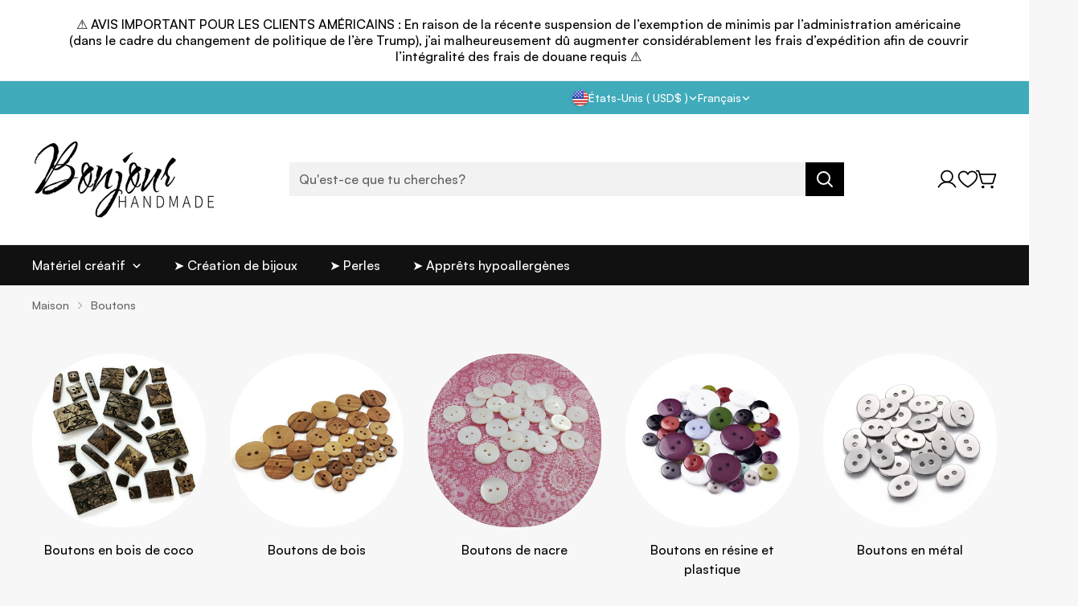

--- FILE ---
content_type: text/html; charset=utf-8
request_url: https://bonjourhandmade.com/fr/collections/sewing-buttons?page=8
body_size: 81110
content:

<!doctype html>
<html
  class="no-js  m:overflow-hidden"
  lang="fr"
  
  data-template="collection"
>
  <head>
 
<meta charset="utf-8">
    <meta http-equiv="X-UA-Compatible" content="IE=edge,chrome=1">
    <meta name="viewport" content="width=device-width,initial-scale=1">
    <link rel="canonical" href="https://bonjourhandmade.com/fr/collections/sewing-buttons?page=8">
    <meta name="theme-color" content="#000000">

    
<link rel="icon" type="image/png" href="//bonjourhandmade.com/cdn/shop/files/favicon.jpg?crop=center&height=32&v=1712971561&width=32"><title class="collection">Sewing Buttons | Buy Buttons Online in Canada
&ndash; Page 8</title><meta name="description" content="Looking to buy buttons online in Canada? Find 300+ unique sewing buttons for garments &amp; crafts—free delivery on orders over $100 from a trusted Canadian shop."><meta property="og:site_name" content="Bonjour Handmade">
<meta property="og:url" content="https://bonjourhandmade.com/fr/collections/sewing-buttons?page=8">
<meta property="og:title" content="Sewing Buttons | Buy Buttons Online in Canada">
<meta property="og:type" content="product.group">
<meta property="og:description" content="Looking to buy buttons online in Canada? Find 300+ unique sewing buttons for garments &amp; crafts—free delivery on orders over $100 from a trusted Canadian shop."><meta property="og:image" content="http://bonjourhandmade.com/cdn/shop/collections/il_fullxfull.553935899_aeh0_1024x1024_2x_19d06d40-799c-4d0a-9e9a-c2a47b279bd2.jpg?v=1649170611">
<meta property="og:image:secure_url" content="https://bonjourhandmade.com/cdn/shop/collections/il_fullxfull.553935899_aeh0_1024x1024_2x_19d06d40-799c-4d0a-9e9a-c2a47b279bd2.jpg?v=1649170611">
<meta property="og:image:width" content="867">
<meta property="og:image:height" content="867"><meta name="twitter:card" content="summary_large_image">
<meta name="twitter:title" content="Sewing Buttons | Buy Buttons Online in Canada">
<meta name="twitter:description" content="Looking to buy buttons online in Canada? Find 300+ unique sewing buttons for garments &amp; crafts—free delivery on orders over $100 from a trusted Canadian shop.">

<style>
  @font-face {  font-family: M-Heading-Font;  font-weight:700;  src: url(https://cdn.shopify.com/s/files/1/0836/6116/0721/files/Satoshi-Bold.ttf?v=1699351805);  font-display: swap;}:root {  --font-stack-header: 'M-Heading-Font';  --font-weight-header: 700;}@font-face {  font-family: M-Body-Font;  font-weight:500;  src: url(https://cdn.shopify.com/s/files/1/0836/6116/0721/files/Satoshi-Medium.ttf?v=1699351693);  font-display: swap;}@font-face {  font-family: M-Body-Font;  font-weight:700;  src: url(https://cdn.shopify.com/s/files/1/0836/6116/0721/files/Satoshi-Bold.ttf?v=1699351805);  font-display: swap;}:root {  --font-stack-body: 'M-Body-Font';  --font-weight-body: 500;;}
</style>
<style>
  html {
    font-size: calc(var(--font-base-size, 16) * 1px);
    -webkit-font-smoothing: antialiased;
    height: 100%;
    scroll-behavior: smooth;
  }
  body {
    margin: 0;
    font-family: var(--font-stack-body);
    font-weight: var(--font-weight-body);
    font-style: var(--font-style-body);
    color: rgb(var(--color-foreground));
    font-size: calc(var(--font-base-size, 16) * 1px);
    line-height: calc(var(--base-line-height) * 1px);
    background-color: rgb(var(--color-background));
    position: relative;
    min-height: 100%;
  }

  body {
    overflow-x: hidden;
  }

  html.prevent-scroll,
  html.prevent-scroll body {
    height: auto;
    overflow: hidden;
  }

  h1, .h1,
  h2, .h2,
  h3, .h3,
  h4, .h4,
  h5, .h5,
  h6, .h6 {
    font-family: var(--font-stack-header);
    font-weight: var(--font-weight-header);
    font-style: var(--font-style-header);
    color: rgb(var(--color-foreground));
    line-height: normal;
    letter-spacing: var(--header-letter-spacing);
  }
  h1, .h1 {
    font-size:calc(((var(--font-h1-mobile))/ (var(--font-base-size))) * 1rem);
    line-height: 1.278;
  }

  h2, .h2 {
    font-size:calc(((var(--font-h2-mobile))/ (var(--font-base-size))) * 1rem);
    line-height: 1.267;
  }

  h3, .h3 {
    font-size: calc(((var(--font-h3-mobile)) / (var(--font-base-size))) * 1rem);
    line-height: 1.36;
  }

  h4, .h4 {
    font-size: calc(((var(--font-h4-mobile)) / (var(--font-base-size))) * 1rem);
    line-height: 1.4;
  }

  h5, .h5 {
    font-size: calc(((var(--font-h5-mobile)) / (var(--font-base-size))) * 1rem);
    line-height: 1.5;
  }

  h6, .h6 {
    font-size: calc(((var(--font-h6-mobile)) / (var(--font-base-size))) * 1rem);
    line-height: 1.5;
  }

  @media only screen and (min-width: 768px) {
    .h1, h1{
      font-size:calc(((var(--font-h1-tablet))/ (var(--font-base-size))) * 1rem);
      line-height: 1.238;
    }
    .h2, h2{
      font-size:calc(((var(--font-h2-tablet))/ (var(--font-base-size))) * 1rem);
      line-height: 1.235;
    }
    h3, .h3 {
      font-size: calc(((var(--font-h3-tablet)) / (var(--font-base-size))) * 1rem);
      line-height: 1.36;
    }
    h4, .h4 {
      font-size: calc(((var(--font-h4-tablet)) / (var(--font-base-size))) * 1rem);
      line-height: 1.4;
    }
  }

  @media only screen and (min-width: 1280px){
    .h1, h1{
      font-size:calc(((var(--font-h1-desktop))/ (var(--font-base-size))) * 1rem);
      line-height: 1.167;
    }
    .h2, h2{
      font-size:calc(((var(--font-h2-desktop))/ (var(--font-base-size))) * 1rem);
      line-height: 1.238;
    }
    h3, .h3 {
      font-size: calc(((var(--font-h3-desktop)) / (var(--font-base-size))) * 1rem);
      line-height: 1.278;
    }
    h4, .h4 {
      font-size: calc(((var(--font-h4-desktop)) / (var(--font-base-size))) * 1rem);
      line-height: 1.333;
    }
    h5, .h5 {
      font-size: calc(((var(--font-h5-desktop)) / (var(--font-base-size))) * 1rem);
    }
    h6, .h6 {
      font-size: calc(((var(--font-h6-desktop)) / (var(--font-base-size))) * 1rem);
    }
  }
  [style*="--aspect-ratio"] {
    position: relative;
    overflow: hidden;
  }
  [style*="--aspect-ratio"]:before {
    display: block;
    width: 100%;
    content: "";
    height: 0px;
  }
  [style*="--aspect-ratio"] > *:first-child {
    top: 0;
    left: 0;
    right: 0;
    position: absolute !important;
    object-fit: cover;
    width: 100%;
    height: 100%;
  }
  [style*="--aspect-ratio"]:before {
    padding-top: calc(100% / (0.0001 + var(--aspect-ratio, 16/9)));
  }
  [style*="--aspect-ratio"] picture img {
    width: 100%;
    height: 100%;
    object-fit: cover;
  }
  @media ( max-width: 767px ) {
    [style*="--aspect-ratio"]:before {
      padding-top: calc(100% / (0.0001 + var(--aspect-ratio-mobile, var(--aspect-ratio, 16/9)) ));
    }
  }
  .swiper-wrapper {
    display: flex;
  }
  .swiper:not(.swiper-initialized) .swiper-slide {
    width: calc(100% / var(--items, 1));
    flex: 0 0 auto;
  }
  @media(max-width: 1023px) {
    .swiper:not(.swiper-initialized) .swiper-slide {
      min-width: 40vw;
      flex: 0 0 auto;
    }
  }
  @media (max-width: 767px) {
    .swiper:not(.swiper-initialized) .swiper-slide {
      min-width: 66vw;
      flex: 0 0 auto;
    }
  }

  @media (max-width: 1230px) {
    .m-show-bubble {
      --header-top-spacing-right: 26px;
    }
  }

  @media (min-width: 768px) and (max-width: 1230px) {
    .m-slider-controls--nav-outside .m-slider-controls__button {
      color: rgba(var(--text-black),1);
      background: rgba(var(--bg-white),1);
      border: 1px solid rgb(var(--color-border));
      border-radius: 9999px;
      box-shadow: 0 4px 24px #0000001f;
      transition: var(--m-duration-default, .25s) all;
    }

    .m-slider-controls--nav-outside .m-slider-controls__button svg {
      width: 16px !important;
      height: 16px !important;
    }

    .m-slider-controls--nav-outside .m-slider-controls__button svg path {
      stroke-width: 3px;
    }

    .m-slider-controls--nav-outside .m-slider-controls__button-prev {
      left: calc(var(--m-button-size)/-2 + var(--column-gap)/2) !important;
    }

    .m-slider-controls--nav-outside .m-slider-controls__button-next {
      right: calc(var(--m-button-size) / -2 + var(--column-gap) / 2) !important;
    }

    [dir="rtl"] .m-slider-controls--nav-outside .m-slider-controls__button-prev {
      left: auto !important;
      right: calc(var(--m-button-size)/-2 + var(--column-gap)/2) !important;
    }

    [dir="rtl"] .m-slider-controls--nav-outside .m-slider-controls__button-next {
      right: auto !important;
      left: calc(var(--m-button-size) / -2 + var(--column-gap) / 2) !important;
    }
  }
</style>

    

    <link href="//bonjourhandmade.com/cdn/shop/t/30/assets/theme.css?v=123930177154899283151724722724" rel="stylesheet" type="text/css" media="all" />

    
<style data-shopify>
:root,.m-color-background-1, .tippy-box[data-theme~='m-color-background-1'] {
  		--color-background: 247,247,247;
  		
  			--gradient-background: #f7f7f7;
  		
  		--color-foreground: 0,0,0;
  		--color-foreground-secondary: 102,102,102;
  		--color-button: 0,0,0;
  		--color-button-text: 255,255,255;
  		--color-outline-button: 247,247,247;
  		--color-outline-button-text: 0,0,0;
  		--color-secondary-button: 242,242,242;
  		--color-secondary-button-text: 0,0,0;
  		--color-border: 238,238,238;
  		--color-price-sale: 224,43,43;
  		--color-price-regular: 102,102,102;
  		--color-form-field: 255,255,255;
  		--color-form-field-text: 34,34,34;
  		--color-tooltip: 34,34,34;
  		--color-tooltip-text: 255,255,255;
  		--color-primary: 0,174,138;
  	}
  
.m-color-background-2, .tippy-box[data-theme~='m-color-background-2'] {
  		--color-background: 255,255,255;
  		
  			--gradient-background: #ffffff;
  		
  		--color-foreground: 0,0,0;
  		--color-foreground-secondary: 65,65,65;
  		--color-button: 0,0,0;
  		--color-button-text: 255,255,255;
  		--color-outline-button: 255,255,255;
  		--color-outline-button-text: 255,255,255;
  		--color-secondary-button: 242,242,242;
  		--color-secondary-button-text: 0,0,0;
  		--color-border: 238,238,238;
  		--color-price-sale: 224,43,43;
  		--color-price-regular: 102,102,102;
  		--color-form-field: 242,242,242;
  		--color-form-field-text: 0,0,0;
  		--color-tooltip: 0,0,0;
  		--color-tooltip-text: 255,255,255;
  		--color-primary: 250,174,90;
  	}
  
.m-color-background-3, .tippy-box[data-theme~='m-color-background-3'] {
  		--color-background: 17,17,17;
  		
  			--gradient-background: #111111;
  		
  		--color-foreground: 255,255,255;
  		--color-foreground-secondary: 238,238,238;
  		--color-button: 255,255,255;
  		--color-button-text: 0,0,0;
  		--color-outline-button: 17,17,17;
  		--color-outline-button-text: 255,255,255;
  		--color-secondary-button: 255,255,255;
  		--color-secondary-button-text: 0,0,0;
  		--color-border: 238,238,238;
  		--color-price-sale: 224,43,43;
  		--color-price-regular: 255,255,255;
  		--color-form-field: 255,255,255;
  		--color-form-field-text: 102,102,102;
  		--color-tooltip: 255,255,255;
  		--color-tooltip-text: 0,0,0;
  		--color-primary: 255,255,255;
  	}
  
.m-color-background-4, .tippy-box[data-theme~='m-color-background-4'] {
  		--color-background: 64,171,187;
  		
  			--gradient-background: #40abbb;
  		
  		--color-foreground: 255,255,255;
  		--color-foreground-secondary: 238,238,238;
  		--color-button: 255,255,255;
  		--color-button-text: 0,0,0;
  		--color-outline-button: 64,171,187;
  		--color-outline-button-text: 255,255,255;
  		--color-secondary-button: 255,255,255;
  		--color-secondary-button-text: 0,0,0;
  		--color-border: 238,238,238;
  		--color-price-sale: 224,213,43;
  		--color-price-regular: 255,255,255;
  		--color-form-field: 255,255,255;
  		--color-form-field-text: 0,0,0;
  		--color-tooltip: 0,0,0;
  		--color-tooltip-text: 255,255,255;
  		--color-primary: 34,34,34;
  	}
  
.m-color-background-5, .tippy-box[data-theme~='m-color-background-5'] {
  		--color-background: 214,99,50;
  		
  			--gradient-background: #d66332;
  		
  		--color-foreground: 255,255,255;
  		--color-foreground-secondary: 238,238,238;
  		--color-button: 255,255,255;
  		--color-button-text: 0,0,0;
  		--color-outline-button: 214,99,50;
  		--color-outline-button-text: 255,255,255;
  		--color-secondary-button: 242,242,242;
  		--color-secondary-button-text: 0,0,0;
  		--color-border: 238,238,238;
  		--color-price-sale: 224,43,43;
  		--color-price-regular: 255,255,255;
  		--color-form-field: 255,255,255;
  		--color-form-field-text: 34,34,34;
  		--color-tooltip: 34,34,34;
  		--color-tooltip-text: 255,255,255;
  		--color-primary: 255,255,255;
  	}
  
.m-color-scheme-3417e297-69ca-47eb-a501-a572ad16afc6, .tippy-box[data-theme~='m-color-scheme-3417e297-69ca-47eb-a501-a572ad16afc6'] {
  		--color-background: 62,123,194;
  		
  			--gradient-background: #3e7bc2;
  		
  		--color-foreground: 255,255,255;
  		--color-foreground-secondary: 238,238,238;
  		--color-button: 255,255,255;
  		--color-button-text: 255,255,255;
  		--color-outline-button: 62,123,194;
  		--color-outline-button-text: 255,255,255;
  		--color-secondary-button: 242,242,242;
  		--color-secondary-button-text: 0,0,0;
  		--color-border: 238,238,238;
  		--color-price-sale: 224,43,43;
  		--color-price-regular: 238,238,238;
  		--color-form-field: 255,255,255;
  		--color-form-field-text: 0,0,0;
  		--color-tooltip: 0,0,0;
  		--color-tooltip-text: 255,255,255;
  		--color-primary: 255,255,255;
  	}
  
.m-color-scheme-9c21390e-0511-452e-b0a1-6b0e8edb9611, .tippy-box[data-theme~='m-color-scheme-9c21390e-0511-452e-b0a1-6b0e8edb9611'] {
  		--color-background: 255,255,255;
  		
  			--gradient-background: #ffffff;
  		
  		--color-foreground: 0,0,0;
  		--color-foreground-secondary: 102,102,102;
  		--color-button: 255,255,255;
  		--color-button-text: 0,0,0;
  		--color-outline-button: 255,255,255;
  		--color-outline-button-text: 255,255,255;
  		--color-secondary-button: 242,242,242;
  		--color-secondary-button-text: 0,0,0;
  		--color-border: 238,238,238;
  		--color-price-sale: 224,43,43;
  		--color-price-regular: 102,102,102;
  		--color-form-field: 255,255,255;
  		--color-form-field-text: 0,0,0;
  		--color-tooltip: 0,0,0;
  		--color-tooltip-text: 255,255,255;
  		--color-primary: 0,0,0;
  	}
  
.m-color-scheme-04d06026-8992-48b2-b8bc-b839f16c3229, .tippy-box[data-theme~='m-color-scheme-04d06026-8992-48b2-b8bc-b839f16c3229'] {
  		--color-background: 226,230,229;
  		
  			--gradient-background: #e2e6e5;
  		
  		--color-foreground: 0,0,0;
  		--color-foreground-secondary: 102,102,102;
  		--color-button: 255,255,255;
  		--color-button-text: 0,0,0;
  		--color-outline-button: 226,230,229;
  		--color-outline-button-text: 0,0,0;
  		--color-secondary-button: 242,242,242;
  		--color-secondary-button-text: 0,0,0;
  		--color-border: 238,238,238;
  		--color-price-sale: 184,33,33;
  		--color-price-regular: 102,102,102;
  		--color-form-field: 255,255,255;
  		--color-form-field-text: 0,0,0;
  		--color-tooltip: 0,0,0;
  		--color-tooltip-text: 255,255,255;
  		--color-primary: 0,0,0;
  	}
  
.m-color-scheme-334000ed-bef7-4592-9d12-5a19d23071ef, .tippy-box[data-theme~='m-color-scheme-334000ed-bef7-4592-9d12-5a19d23071ef'] {
  		--color-background: 255,255,255;
  		
  			--gradient-background: #ffffff;
  		
  		--color-foreground: 0,0,0;
  		--color-foreground-secondary: 102,102,102;
  		--color-button: 0,0,0;
  		--color-button-text: 255,255,255;
  		--color-outline-button: 255,255,255;
  		--color-outline-button-text: 0,0,0;
  		--color-secondary-button: 242,242,242;
  		--color-secondary-button-text: 0,0,0;
  		--color-border: 238,238,238;
  		--color-price-sale: 224,43,43;
  		--color-price-regular: 102,102,102;
  		--color-form-field: 255,255,255;
  		--color-form-field-text: 0,0,0;
  		--color-tooltip: 0,0,0;
  		--color-tooltip-text: 255,255,255;
  		--color-primary: 0,0,0;
  	}
  
.m-color-scheme-91f2a942-8e5e-4b50-b5a4-d66e4682cb05, .tippy-box[data-theme~='m-color-scheme-91f2a942-8e5e-4b50-b5a4-d66e4682cb05'] {
  		--color-background: 250,250,250;
  		
  			--gradient-background: #fafafa;
  		
  		--color-foreground: 0,0,0;
  		--color-foreground-secondary: 102,102,102;
  		--color-button: 0,0,0;
  		--color-button-text: 255,255,255;
  		--color-outline-button: 250,250,250;
  		--color-outline-button-text: 0,0,0;
  		--color-secondary-button: 242,242,242;
  		--color-secondary-button-text: 0,0,0;
  		--color-border: 219,219,219;
  		--color-price-sale: 224,43,43;
  		--color-price-regular: 102,102,102;
  		--color-form-field: 255,255,255;
  		--color-form-field-text: 34,34,34;
  		--color-tooltip: 34,34,34;
  		--color-tooltip-text: 255,255,255;
  		--color-primary: 34,34,34;
  	}
  

  body, .m-color-background-1, .m-color-background-2, .m-color-background-3, .m-color-background-4, .m-color-background-5, .m-color-scheme-3417e297-69ca-47eb-a501-a572ad16afc6, .m-color-scheme-9c21390e-0511-452e-b0a1-6b0e8edb9611, .m-color-scheme-04d06026-8992-48b2-b8bc-b839f16c3229, .m-color-scheme-334000ed-bef7-4592-9d12-5a19d23071ef, .m-color-scheme-91f2a942-8e5e-4b50-b5a4-d66e4682cb05 {
  	color: rgb(var(--color-foreground));
  	background-color: rgb(var(--color-background));
  }:root {     /* ANIMATIONS */  	--m-duration-short: .1s;     --m-duration-default: .25s;     --m-duration-long: .5s;     --m-duration-image: .65s;     --m-duration-animate: 1s;     --m-animation-duration: 600ms;  	--m-easing: cubic-bezier(.33, 0, 0, 1);     --m-animation-fade-in-up: m-fade-in-up var(--m-animation-duration) cubic-bezier(0, 0, 0.3, 1) forwards;     --m-animation-fade-in-left: m-fade-in-left var(--m-animation-duration) cubic-bezier(0, 0, 0.3, 1) forwards;     --m-animation-fade-in-right: m-fade-in-right var(--m-animation-duration) cubic-bezier(0, 0, 0.3, 1) forwards;     --m-animation-fade-in-left-rtl: m-fade-in-left-rtl var(--m-animation-duration) cubic-bezier(0, 0, 0.3, 1) forwards;     --m-animation-fade-in-right-rtl: m-fade-in-right-rtl var(--m-animation-duration) cubic-bezier(0, 0, 0.3, 1) forwards;     --m-animation-fade-in: m-fade-in calc(var(--m-animation-duration) * 2) cubic-bezier(0, 0, 0.3, 1);     --m-animation-zoom-fade: m-zoom-fade var(--m-animation-duration) ease forwards;  	/* BODY */  	--base-line-height: 24;  	/* BUTTONS */  	--btn-letter-spacing: 0px;  	--btn-border-radius: 0px;  	--btn-border-width: 1px;  	--btn-line-height: 23px;  	  	/* INPUTS */  	--inputs-border-width: 0px;  	--inputs-radius: 0px;  	/* Notification */  	--color-success: #3a8735;  	--color-warning: #ff706b;  	--color-info: #959595;  	/* CUSTOM COLOR */  	--text-black: 0,0,0;  	--text-white: 255,255,255;  	--bg-black: 0,0,0;  	--bg-white: 255,255,255;  	--rounded-full: 9999px;  	--bg-card-placeholder: rgba(243,243,243,1);  	--arrow-select-box: url(//bonjourhandmade.com/cdn/shop/t/30/assets/ar-down.svg?v=92728264558441377851724722726);  	/* FONT SIZES */  	--font-base-size: 16;     --font-base-small-size: 14;  	--font-btn-size: 16px;  	--font-btn-weight: 500;  	--font-h1-desktop: 60;  	--font-h1-tablet: 42;  	--font-h1-mobile: 36;  	--font-h2-desktop: 42;  	--font-h2-tablet: 33;  	--font-h2-mobile: 29;  	--font-h3-desktop: 36;  	--font-h3-tablet: 28;  	--font-h3-mobile: 25;  	--font-h4-desktop: 24;  	--font-h4-tablet: 19;  	--font-h4-mobile: 19;  	--font-h5-desktop: 18;  	--font-h5-mobile: 16;  	--font-h6-desktop: 16;  	--font-h6-mobile: 16;  	--header-letter-spacing: 0px;     --arrow-down-url: url(//bonjourhandmade.com/cdn/shop/t/30/assets/arrow-down.svg?v=157552497485556416461724722724);     --arrow-down-white-url: url(//bonjourhandmade.com/cdn/shop/t/30/assets/arrow-down-white.svg?v=70535736727834135531724722726);     --product-title-line-clamp: 2;  	/* LAYOUT */  	--page-width: 1230px;  	/* BADGES */  	--badge-radius: 0px;     /* Corner radius */     --boxed-radius: 0px;     --product-card-corner-radius: 0px;     --collection-card-corner-radius: 0px;     --article-card-corner-radius: 0px;     --corner-radius: 0px;  }
</style><link rel="stylesheet" href="//bonjourhandmade.com/cdn/shop/t/30/assets/search.css?v=167506006004372275461724722724" media="print" onload="this.media='all'">
<link rel="stylesheet" href="//bonjourhandmade.com/cdn/shop/t/30/assets/cart.css?v=126665462305980381111724722725" media="print" onload="this.media='all'">

<noscript><link href="//bonjourhandmade.com/cdn/shop/t/30/assets/search.css?v=167506006004372275461724722724" rel="stylesheet" type="text/css" media="all" /></noscript>
<noscript><link href="//bonjourhandmade.com/cdn/shop/t/30/assets/cart.css?v=126665462305980381111724722725" rel="stylesheet" type="text/css" media="all" /></noscript><link href="//bonjourhandmade.com/cdn/shop/t/30/assets/vendor.css?v=3901215515505418141724722724" rel="stylesheet" type="text/css" media="all" /><link rel="stylesheet" href="//bonjourhandmade.com/cdn/shop/t/30/assets/custom-style.css?v=17041353022878122931733795403" media="print" onload="this.media='all'">
<link rel="stylesheet" href="//bonjourhandmade.com/cdn/shop/t/30/assets/custom.css?v=184434839040430002591724722763" media="print" onload="this.media='all'">
<noscript><link href="//bonjourhandmade.com/cdn/shop/t/30/assets/custom-style.css?v=17041353022878122931733795403" rel="stylesheet" type="text/css" media="all" /></noscript>
<noscript><link href="//bonjourhandmade.com/cdn/shop/t/30/assets/custom.css?v=184434839040430002591724722763" rel="stylesheet" type="text/css" media="all" /></noscript>




<script src="//bonjourhandmade.com/cdn/shop/t/30/assets/product-list.js?v=74229866509311101841724722726" defer="defer"></script>



    <script src="//bonjourhandmade.com/cdn/shop/t/30/assets/vendor.js?v=23684349821727013211724722725" defer="defer"></script>
    <script src="//bonjourhandmade.com/cdn/shop/t/30/assets/theme.js?v=99650139581118392241724722725" defer="defer"></script><script src="//bonjourhandmade.com/cdn/shop/t/30/assets/animations.js?v=52284847698904486131724722725" defer="defer"></script><script>window.performance && window.performance.mark && window.performance.mark('shopify.content_for_header.start');</script><meta name="google-site-verification" content="lN-8uajWvC_B-BP10d1Iaiey-jUKe0vfSCwI1cyB1tY">
<meta name="facebook-domain-verification" content="5nhupcdbjh7p9108wkssg2oouenp7q">
<meta id="shopify-digital-wallet" name="shopify-digital-wallet" content="/7609286733/digital_wallets/dialog">
<meta name="shopify-checkout-api-token" content="116598ff981264125f6b37753d0b665e">
<meta id="in-context-paypal-metadata" data-shop-id="7609286733" data-venmo-supported="false" data-environment="production" data-locale="fr_FR" data-paypal-v4="true" data-currency="USD">
<link rel="alternate" type="application/atom+xml" title="Feed" href="/fr/collections/sewing-buttons.atom" />
<link rel="prev" href="/fr/collections/sewing-buttons?page=7">
<link rel="alternate" hreflang="x-default" href="https://bonjourhandmade.ca/collections/sewing-buttons?page=8">
<link rel="alternate" hreflang="en" href="https://bonjourhandmade.ca/collections/sewing-buttons?page=8">
<link rel="alternate" hreflang="fr" href="https://bonjourhandmade.ca/fr/collections/sewing-buttons?page=8">
<link rel="alternate" hreflang="en-US" href="https://bonjourhandmade.com/collections/sewing-buttons?page=8">
<link rel="alternate" hreflang="fr-US" href="https://bonjourhandmade.com/fr/collections/sewing-buttons?page=8">
<link rel="alternate" hreflang="en-GB" href="https://bonjourhandmade.com/collections/sewing-buttons?page=8">
<link rel="alternate" hreflang="fr-GB" href="https://bonjourhandmade.com/fr/collections/sewing-buttons?page=8">
<link rel="alternate" hreflang="en-AU" href="https://bonjourhandmade.com/collections/sewing-buttons?page=8">
<link rel="alternate" hreflang="fr-AU" href="https://bonjourhandmade.com/fr/collections/sewing-buttons?page=8">
<link rel="alternate" hreflang="en-NZ" href="https://bonjourhandmade.com/collections/sewing-buttons?page=8">
<link rel="alternate" hreflang="fr-NZ" href="https://bonjourhandmade.com/fr/collections/sewing-buttons?page=8">
<link rel="alternate" type="application/json+oembed" href="https://bonjourhandmade.com/fr/collections/sewing-buttons.oembed?page=8">
<script async="async" src="/checkouts/internal/preloads.js?locale=fr-US"></script>
<link rel="preconnect" href="https://shop.app" crossorigin="anonymous">
<script async="async" src="https://shop.app/checkouts/internal/preloads.js?locale=fr-US&shop_id=7609286733" crossorigin="anonymous"></script>
<script id="apple-pay-shop-capabilities" type="application/json">{"shopId":7609286733,"countryCode":"CA","currencyCode":"USD","merchantCapabilities":["supports3DS"],"merchantId":"gid:\/\/shopify\/Shop\/7609286733","merchantName":"Bonjour Handmade","requiredBillingContactFields":["postalAddress","email"],"requiredShippingContactFields":["postalAddress","email"],"shippingType":"shipping","supportedNetworks":["visa","masterCard","amex","discover","interac","jcb"],"total":{"type":"pending","label":"Bonjour Handmade","amount":"1.00"},"shopifyPaymentsEnabled":true,"supportsSubscriptions":true}</script>
<script id="shopify-features" type="application/json">{"accessToken":"116598ff981264125f6b37753d0b665e","betas":["rich-media-storefront-analytics"],"domain":"bonjourhandmade.com","predictiveSearch":true,"shopId":7609286733,"locale":"fr"}</script>
<script>var Shopify = Shopify || {};
Shopify.shop = "bonjour-handmade.myshopify.com";
Shopify.locale = "fr";
Shopify.currency = {"active":"USD","rate":"0.7342776"};
Shopify.country = "US";
Shopify.theme = {"name":"MEGAMOG v1.2.0 (08\/27) - Copy of MEGAMOG v1.1.0 (0","id":144460349689,"schema_name":"Megamog","schema_version":"1.2.0","theme_store_id":null,"role":"main"};
Shopify.theme.handle = "null";
Shopify.theme.style = {"id":null,"handle":null};
Shopify.cdnHost = "bonjourhandmade.com/cdn";
Shopify.routes = Shopify.routes || {};
Shopify.routes.root = "/fr/";</script>
<script type="module">!function(o){(o.Shopify=o.Shopify||{}).modules=!0}(window);</script>
<script>!function(o){function n(){var o=[];function n(){o.push(Array.prototype.slice.apply(arguments))}return n.q=o,n}var t=o.Shopify=o.Shopify||{};t.loadFeatures=n(),t.autoloadFeatures=n()}(window);</script>
<script>
  window.ShopifyPay = window.ShopifyPay || {};
  window.ShopifyPay.apiHost = "shop.app\/pay";
  window.ShopifyPay.redirectState = null;
</script>
<script id="shop-js-analytics" type="application/json">{"pageType":"collection"}</script>
<script defer="defer" async type="module" src="//bonjourhandmade.com/cdn/shopifycloud/shop-js/modules/v2/client.init-shop-cart-sync_XvpUV7qp.fr.esm.js"></script>
<script defer="defer" async type="module" src="//bonjourhandmade.com/cdn/shopifycloud/shop-js/modules/v2/chunk.common_C2xzKNNs.esm.js"></script>
<script type="module">
  await import("//bonjourhandmade.com/cdn/shopifycloud/shop-js/modules/v2/client.init-shop-cart-sync_XvpUV7qp.fr.esm.js");
await import("//bonjourhandmade.com/cdn/shopifycloud/shop-js/modules/v2/chunk.common_C2xzKNNs.esm.js");

  window.Shopify.SignInWithShop?.initShopCartSync?.({"fedCMEnabled":true,"windoidEnabled":true});

</script>
<script>
  window.Shopify = window.Shopify || {};
  if (!window.Shopify.featureAssets) window.Shopify.featureAssets = {};
  window.Shopify.featureAssets['shop-js'] = {"shop-cart-sync":["modules/v2/client.shop-cart-sync_C66VAAYi.fr.esm.js","modules/v2/chunk.common_C2xzKNNs.esm.js"],"init-fed-cm":["modules/v2/client.init-fed-cm_By4eIqYa.fr.esm.js","modules/v2/chunk.common_C2xzKNNs.esm.js"],"shop-button":["modules/v2/client.shop-button_Bz0N9rYp.fr.esm.js","modules/v2/chunk.common_C2xzKNNs.esm.js"],"shop-cash-offers":["modules/v2/client.shop-cash-offers_B90ok608.fr.esm.js","modules/v2/chunk.common_C2xzKNNs.esm.js","modules/v2/chunk.modal_7MqWQJ87.esm.js"],"init-windoid":["modules/v2/client.init-windoid_CdJe_Ee3.fr.esm.js","modules/v2/chunk.common_C2xzKNNs.esm.js"],"shop-toast-manager":["modules/v2/client.shop-toast-manager_kCJHoUCw.fr.esm.js","modules/v2/chunk.common_C2xzKNNs.esm.js"],"init-shop-email-lookup-coordinator":["modules/v2/client.init-shop-email-lookup-coordinator_BPuRLqHy.fr.esm.js","modules/v2/chunk.common_C2xzKNNs.esm.js"],"init-shop-cart-sync":["modules/v2/client.init-shop-cart-sync_XvpUV7qp.fr.esm.js","modules/v2/chunk.common_C2xzKNNs.esm.js"],"avatar":["modules/v2/client.avatar_BTnouDA3.fr.esm.js"],"pay-button":["modules/v2/client.pay-button_CmFhG2BZ.fr.esm.js","modules/v2/chunk.common_C2xzKNNs.esm.js"],"init-customer-accounts":["modules/v2/client.init-customer-accounts_C5-IhKGM.fr.esm.js","modules/v2/client.shop-login-button_DrlPOW6Z.fr.esm.js","modules/v2/chunk.common_C2xzKNNs.esm.js","modules/v2/chunk.modal_7MqWQJ87.esm.js"],"init-shop-for-new-customer-accounts":["modules/v2/client.init-shop-for-new-customer-accounts_Cv1WqR1n.fr.esm.js","modules/v2/client.shop-login-button_DrlPOW6Z.fr.esm.js","modules/v2/chunk.common_C2xzKNNs.esm.js","modules/v2/chunk.modal_7MqWQJ87.esm.js"],"shop-login-button":["modules/v2/client.shop-login-button_DrlPOW6Z.fr.esm.js","modules/v2/chunk.common_C2xzKNNs.esm.js","modules/v2/chunk.modal_7MqWQJ87.esm.js"],"init-customer-accounts-sign-up":["modules/v2/client.init-customer-accounts-sign-up_Dqgdz3C3.fr.esm.js","modules/v2/client.shop-login-button_DrlPOW6Z.fr.esm.js","modules/v2/chunk.common_C2xzKNNs.esm.js","modules/v2/chunk.modal_7MqWQJ87.esm.js"],"shop-follow-button":["modules/v2/client.shop-follow-button_D7RRykwK.fr.esm.js","modules/v2/chunk.common_C2xzKNNs.esm.js","modules/v2/chunk.modal_7MqWQJ87.esm.js"],"checkout-modal":["modules/v2/client.checkout-modal_NILs_SXn.fr.esm.js","modules/v2/chunk.common_C2xzKNNs.esm.js","modules/v2/chunk.modal_7MqWQJ87.esm.js"],"lead-capture":["modules/v2/client.lead-capture_CSmE_fhP.fr.esm.js","modules/v2/chunk.common_C2xzKNNs.esm.js","modules/v2/chunk.modal_7MqWQJ87.esm.js"],"shop-login":["modules/v2/client.shop-login_CKcjyRl_.fr.esm.js","modules/v2/chunk.common_C2xzKNNs.esm.js","modules/v2/chunk.modal_7MqWQJ87.esm.js"],"payment-terms":["modules/v2/client.payment-terms_eoGasybT.fr.esm.js","modules/v2/chunk.common_C2xzKNNs.esm.js","modules/v2/chunk.modal_7MqWQJ87.esm.js"]};
</script>
<script>(function() {
  var isLoaded = false;
  function asyncLoad() {
    if (isLoaded) return;
    isLoaded = true;
    var urls = ["\/\/cdn.shopify.com\/proxy\/405c4c0e0ae2d39b57dd7019e7b7c0cdd57e23fb90088746d4fa0cf5b436c26f\/static.cdn.printful.com\/static\/js\/external\/shopify-product-customizer.js?v=0.28\u0026shop=bonjour-handmade.myshopify.com\u0026sp-cache-control=cHVibGljLCBtYXgtYWdlPTkwMA","https:\/\/dashboard.mailerlite.com\/shopify\/10300\/743215?shop=bonjour-handmade.myshopify.com","https:\/\/gallery.bestfreecdn.com\/storage\/js\/gallery-7609286733.js?ver=4\u0026shop=bonjour-handmade.myshopify.com","https:\/\/gallery.bestfreecdn.com\/storage\/js\/gallery-7609286733.js?ver=4\u0026shop=bonjour-handmade.myshopify.com","https:\/\/gallery.bestfreecdn.com\/storage\/js\/gallery-7609286733.js?ver=4\u0026shop=bonjour-handmade.myshopify.com"];
    for (var i = 0; i < urls.length; i++) {
      var s = document.createElement('script');
      s.type = 'text/javascript';
      s.async = true;
      s.src = urls[i];
      var x = document.getElementsByTagName('script')[0];
      x.parentNode.insertBefore(s, x);
    }
  };
  if(window.attachEvent) {
    window.attachEvent('onload', asyncLoad);
  } else {
    window.addEventListener('load', asyncLoad, false);
  }
})();</script>
<script id="__st">var __st={"a":7609286733,"offset":-18000,"reqid":"43df7deb-8d92-4d43-9190-be7f23da08e0-1768786129","pageurl":"bonjourhandmade.com\/fr\/collections\/sewing-buttons?page=8","u":"04c2c185beec","p":"collection","rtyp":"collection","rid":86191898701};</script>
<script>window.ShopifyPaypalV4VisibilityTracking = true;</script>
<script id="captcha-bootstrap">!function(){'use strict';const t='contact',e='account',n='new_comment',o=[[t,t],['blogs',n],['comments',n],[t,'customer']],c=[[e,'customer_login'],[e,'guest_login'],[e,'recover_customer_password'],[e,'create_customer']],r=t=>t.map((([t,e])=>`form[action*='/${t}']:not([data-nocaptcha='true']) input[name='form_type'][value='${e}']`)).join(','),a=t=>()=>t?[...document.querySelectorAll(t)].map((t=>t.form)):[];function s(){const t=[...o],e=r(t);return a(e)}const i='password',u='form_key',d=['recaptcha-v3-token','g-recaptcha-response','h-captcha-response',i],f=()=>{try{return window.sessionStorage}catch{return}},m='__shopify_v',_=t=>t.elements[u];function p(t,e,n=!1){try{const o=window.sessionStorage,c=JSON.parse(o.getItem(e)),{data:r}=function(t){const{data:e,action:n}=t;return t[m]||n?{data:e,action:n}:{data:t,action:n}}(c);for(const[e,n]of Object.entries(r))t.elements[e]&&(t.elements[e].value=n);n&&o.removeItem(e)}catch(o){console.error('form repopulation failed',{error:o})}}const l='form_type',E='cptcha';function T(t){t.dataset[E]=!0}const w=window,h=w.document,L='Shopify',v='ce_forms',y='captcha';let A=!1;((t,e)=>{const n=(g='f06e6c50-85a8-45c8-87d0-21a2b65856fe',I='https://cdn.shopify.com/shopifycloud/storefront-forms-hcaptcha/ce_storefront_forms_captcha_hcaptcha.v1.5.2.iife.js',D={infoText:'Protégé par hCaptcha',privacyText:'Confidentialité',termsText:'Conditions'},(t,e,n)=>{const o=w[L][v],c=o.bindForm;if(c)return c(t,g,e,D).then(n);var r;o.q.push([[t,g,e,D],n]),r=I,A||(h.body.append(Object.assign(h.createElement('script'),{id:'captcha-provider',async:!0,src:r})),A=!0)});var g,I,D;w[L]=w[L]||{},w[L][v]=w[L][v]||{},w[L][v].q=[],w[L][y]=w[L][y]||{},w[L][y].protect=function(t,e){n(t,void 0,e),T(t)},Object.freeze(w[L][y]),function(t,e,n,w,h,L){const[v,y,A,g]=function(t,e,n){const i=e?o:[],u=t?c:[],d=[...i,...u],f=r(d),m=r(i),_=r(d.filter((([t,e])=>n.includes(e))));return[a(f),a(m),a(_),s()]}(w,h,L),I=t=>{const e=t.target;return e instanceof HTMLFormElement?e:e&&e.form},D=t=>v().includes(t);t.addEventListener('submit',(t=>{const e=I(t);if(!e)return;const n=D(e)&&!e.dataset.hcaptchaBound&&!e.dataset.recaptchaBound,o=_(e),c=g().includes(e)&&(!o||!o.value);(n||c)&&t.preventDefault(),c&&!n&&(function(t){try{if(!f())return;!function(t){const e=f();if(!e)return;const n=_(t);if(!n)return;const o=n.value;o&&e.removeItem(o)}(t);const e=Array.from(Array(32),(()=>Math.random().toString(36)[2])).join('');!function(t,e){_(t)||t.append(Object.assign(document.createElement('input'),{type:'hidden',name:u})),t.elements[u].value=e}(t,e),function(t,e){const n=f();if(!n)return;const o=[...t.querySelectorAll(`input[type='${i}']`)].map((({name:t})=>t)),c=[...d,...o],r={};for(const[a,s]of new FormData(t).entries())c.includes(a)||(r[a]=s);n.setItem(e,JSON.stringify({[m]:1,action:t.action,data:r}))}(t,e)}catch(e){console.error('failed to persist form',e)}}(e),e.submit())}));const S=(t,e)=>{t&&!t.dataset[E]&&(n(t,e.some((e=>e===t))),T(t))};for(const o of['focusin','change'])t.addEventListener(o,(t=>{const e=I(t);D(e)&&S(e,y())}));const B=e.get('form_key'),M=e.get(l),P=B&&M;t.addEventListener('DOMContentLoaded',(()=>{const t=y();if(P)for(const e of t)e.elements[l].value===M&&p(e,B);[...new Set([...A(),...v().filter((t=>'true'===t.dataset.shopifyCaptcha))])].forEach((e=>S(e,t)))}))}(h,new URLSearchParams(w.location.search),n,t,e,['guest_login'])})(!0,!0)}();</script>
<script integrity="sha256-4kQ18oKyAcykRKYeNunJcIwy7WH5gtpwJnB7kiuLZ1E=" data-source-attribution="shopify.loadfeatures" defer="defer" src="//bonjourhandmade.com/cdn/shopifycloud/storefront/assets/storefront/load_feature-a0a9edcb.js" crossorigin="anonymous"></script>
<script crossorigin="anonymous" defer="defer" src="//bonjourhandmade.com/cdn/shopifycloud/storefront/assets/shopify_pay/storefront-65b4c6d7.js?v=20250812"></script>
<script data-source-attribution="shopify.dynamic_checkout.dynamic.init">var Shopify=Shopify||{};Shopify.PaymentButton=Shopify.PaymentButton||{isStorefrontPortableWallets:!0,init:function(){window.Shopify.PaymentButton.init=function(){};var t=document.createElement("script");t.src="https://bonjourhandmade.com/cdn/shopifycloud/portable-wallets/latest/portable-wallets.fr.js",t.type="module",document.head.appendChild(t)}};
</script>
<script data-source-attribution="shopify.dynamic_checkout.buyer_consent">
  function portableWalletsHideBuyerConsent(e){var t=document.getElementById("shopify-buyer-consent"),n=document.getElementById("shopify-subscription-policy-button");t&&n&&(t.classList.add("hidden"),t.setAttribute("aria-hidden","true"),n.removeEventListener("click",e))}function portableWalletsShowBuyerConsent(e){var t=document.getElementById("shopify-buyer-consent"),n=document.getElementById("shopify-subscription-policy-button");t&&n&&(t.classList.remove("hidden"),t.removeAttribute("aria-hidden"),n.addEventListener("click",e))}window.Shopify?.PaymentButton&&(window.Shopify.PaymentButton.hideBuyerConsent=portableWalletsHideBuyerConsent,window.Shopify.PaymentButton.showBuyerConsent=portableWalletsShowBuyerConsent);
</script>
<script data-source-attribution="shopify.dynamic_checkout.cart.bootstrap">document.addEventListener("DOMContentLoaded",(function(){function t(){return document.querySelector("shopify-accelerated-checkout-cart, shopify-accelerated-checkout")}if(t())Shopify.PaymentButton.init();else{new MutationObserver((function(e,n){t()&&(Shopify.PaymentButton.init(),n.disconnect())})).observe(document.body,{childList:!0,subtree:!0})}}));
</script>
<script id='scb4127' type='text/javascript' async='' src='https://bonjourhandmade.com/cdn/shopifycloud/privacy-banner/storefront-banner.js'></script><link id="shopify-accelerated-checkout-styles" rel="stylesheet" media="screen" href="https://bonjourhandmade.com/cdn/shopifycloud/portable-wallets/latest/accelerated-checkout-backwards-compat.css" crossorigin="anonymous">
<style id="shopify-accelerated-checkout-cart">
        #shopify-buyer-consent {
  margin-top: 1em;
  display: inline-block;
  width: 100%;
}

#shopify-buyer-consent.hidden {
  display: none;
}

#shopify-subscription-policy-button {
  background: none;
  border: none;
  padding: 0;
  text-decoration: underline;
  font-size: inherit;
  cursor: pointer;
}

#shopify-subscription-policy-button::before {
  box-shadow: none;
}

      </style>
<script id="sections-script" data-sections="header" defer="defer" src="//bonjourhandmade.com/cdn/shop/t/30/compiled_assets/scripts.js?8502"></script>
<script>window.performance && window.performance.mark && window.performance.mark('shopify.content_for_header.end');</script>

    <script>window.MinimogTheme = {};window.MinimogTheme.version = '3.5.0';window.MinimogTheme.storeURL = "bonjourhandmade.ca";window.MinimogLibs = {};window.MinimogStrings = {  addToCart: "Ajouter au panier",  soldOut: "Épuisé",  unavailable: "Indisponible",  inStock: "En stock",  checkout: "Vérifier",  viewCart: "Voir le panier",  cartRemove: "Retirer",  zipcodeValidate: "Le code postal ne peut pas être vide",  noShippingRate: "Il n\u0026#39;y a pas de tarifs d\u0026#39;expédition pour votre adresse.",  shippingRatesResult: "Nous avons trouvé {{count}} tarifs d\u0026#39;expédition pour votre adresse",  recommendTitle: "Recommandation pour vous",  shipping: "Expédition",  add: "Ajouter",  itemAdded: "Produit ajouté au panier avec succès",  requiredField: "Veuillez remplir tous les champs obligatoires (*) avant d\u0026#39;ajouter au panier !",  hours: "heures",  mins: "minutes",  outOfStock: "En rupture de stock",  sold: "Vendu",  available: "Disponible",  preorder: "Pré-commander",  sold_out_items_message: "Le produit est déjà épuisé.",  unitPrice: "Prix ​​unitaire",  unitPriceSeparator: "par",  cartError: "Une erreur s&#39;est produite lors de la mise à jour de votre panier. ",  quantityError: "Pas assez d&#39;articles disponibles.  [quantity] gauche.",};window.MinimogThemeStyles = {  product: "https://bonjourhandmade.com/cdn/shop/t/30/assets/product.css?v=110897685958512934961724722725"};window.MinimogThemeScripts = {  productModel: "https://bonjourhandmade.com/cdn/shop/t/30/assets/product-model.js?v=74883181231862109891724722725",  productMedia: "https://bonjourhandmade.com/cdn/shop/t/30/assets/product-media.js?v=177984917991668175961724722724",  variantsPicker: "https://bonjourhandmade.com/cdn/shop/t/30/assets/variant-picker.js?v=125944483717640190741724722725",  instagram: "https://bonjourhandmade.com/cdn/shop/t/30/assets/instagram.js?v=47235404187736409251724722726"};window.MinimogSettings = {  design_mode: false,  requestPath: "\/fr\/collections\/sewing-buttons",  template: "collection.buttons-2",  templateName: "collection",currency_code: "CAD",  money_format: "${{amount}} USD",  base_url: window.location.origin + Shopify.routes.root,  money_with_currency_format: "${{amount}} USD","filter_color1.png":"\/\/bonjourhandmade.com\/cdn\/shop\/t\/30\/assets\/filter_color1.png?v=132674533535942562511724722831","filter_color1":"Gold","filter_color2.png":"\/\/bonjourhandmade.com\/cdn\/shop\/t\/30\/assets\/filter_color2.png?v=35964338760021495851724722833","filter_color2":"Stainless steel","filter_color3.png":"\/\/bonjourhandmade.com\/cdn\/shop\/t\/30\/assets\/filter_color3.png?v=109764308168684021751724722834","filter_color3":"Bronze","filter_color4.png":"\/\/bonjourhandmade.com\/cdn\/shop\/t\/30\/assets\/filter_color4.png?v=105792177075559729101724722834","filter_color4":"Gunmetal","filter_color5.png":"\/\/bonjourhandmade.com\/cdn\/shop\/t\/30\/assets\/filter_color5.png?v=61571441110502674301724722834","filter_color5":"Rose gold","filter_color6.png":"\/\/bonjourhandmade.com\/cdn\/shop\/t\/30\/assets\/filter_color6.png?v=115543504052144717781724722835","filter_color6":"Copper","filter_color7.png":"\/\/bonjourhandmade.com\/cdn\/shop\/t\/30\/assets\/filter_color7.png?v=135838816332827353921724722835","filter_color7":"Silver","filter_color8.png":"\/\/bonjourhandmade.com\/cdn\/shop\/t\/30\/assets\/filter_color8.png?v=82159335500117150611724722836","filter_color8":"Platinum","filter_color9.png":"\/\/bonjourhandmade.com\/cdn\/shop\/t\/30\/assets\/filter_color9.png?v=46489176545132464451724722837","filter_color9":"Rainbow","filter_color10.png":"\/\/bonjourhandmade.com\/cdn\/shop\/t\/30\/assets\/filter_color10.png?v=25417655340060532801724722832","filter_color10":"Clear","filter_color11.png":"\/\/bonjourhandmade.com\/cdn\/shop\/t\/30\/assets\/filter_color11.png?v=58122365478532594861724722833","filter_color11":"Light gold","filter_color12.png":"\/\/bonjourhandmade.com\/cdn\/shop\/t\/30\/assets\/filter_color12.png?v=81926819579253706061733106822","filter_color12":"Gold (real 18k gold plated)","filter_color13.png":"\/\/bonjourhandmade.com\/cdn\/shop\/t\/30\/assets\/filter_color13.png?v=149790052328500569141735048928","filter_color13":"Mixed Metals","filter_color14.png":"\/\/bonjourhandmade.com\/cdn\/shop\/t\/30\/assets\/filter_color14.png?v=115457437064154795641758910285","filter_color14":"Acier inoxydable","filter_color15.png":"\/\/bonjourhandmade.com\/cdn\/shop\/t\/30\/assets\/filter_color15.png?v=81926819579253706061758910286","filter_color15":"Or",theme: {    id: 144460349689,    name: "MEGAMOG v1.2.0 (08\/27) - Copy of MEGAMOG v1.1.0 (0",    role: "main",    version: "3.0.1",    online_store_version: "2.0",    preview_url: "https://bonjourhandmade.ca?preview_theme_id=144460349689",  },  shop_domain: "https:\/\/bonjourhandmade.ca",  shop_locale: {    published: [{"shop_locale":{"locale":"en","enabled":true,"primary":true,"published":true}},{"shop_locale":{"locale":"fr","enabled":true,"primary":false,"published":true}}],    current: "fr",    primary: "en",  },  routes: {    root: "\/fr",    cart: "\/fr\/cart",    product_recommendations_url: "\/fr\/recommendations\/products",    cart_add_url: '/fr/cart/add',    cart_change_url: '/fr/cart/change',    cart_update_url: '/fr/cart/update',    predictive_search_url: '/fr/search/suggest',    search_url: '/fr/search'  },  hide_unavailable_product_options: true,  pcard_image_ratio: "1\/1",  cookie_consent_allow: "Allow Cookies",  cookie_consent_message: "This website uses cookies to ensure you get the best experience on our website.",  cookie_consent_placement: "bottom-left",  cookie_consent_learnmore_link: "https:\/\/www.cookiesandyou.com\/",  cookie_consent_learnmore: "Learn more",  cookie_consent_theme: "white",  cookie_consent_decline: "Decline",  show_cookie_consent: true,  product_colors: "red: #ff0041,\nyellow: #FDDA76,\nblack: #000000,\nblack band: #000000,\nblue: #8DB4D2,\ngreen: #426e4c,\npurple: #B19CD9,\nsilver: #EEEEEF,\nwhite: #FFFFFF,\nbrown: #836953,\nlight brown: #B5651D,\ndark turquoise: #23cddc,\norange: #FFB347,\ntan: #E9D1BF,\nviolet: #B490B0,\npink: #FFD1DC,\ngrey: #E0E0E0,\nsky: #96BDC6,\npale leaf: #CCD4BF,\nlight blue: #b1c5d4,\ndark grey: #aca69f,\nbeige: #EBE6DB,\nbeige band: #EED9C4,\ndark blue: #063e66,\ncream: #FFFFCC,\nlight pink: #FBCFCD,\nmint: #bedce3,\ndark gray: #3A3B3C,\nrosy brown: #c4a287,\nlight grey:#D3D3D3,\ncopper: #B87333,\nrose gold: #ECC5C0,\nnight blue: #151B54,\ncoral: #FF7F50,\nlight purple: #C6AEC7,\ndark brown: #5d4033,\ndark green: #023020,\ngolden yellow: #f8ba04,\nmatte blue: #013d75,\nnatural: #dcba92,\nash brown: #9b6743,\nbrass: #dabb6b,\ncaper green: #636550,\ncharcoal: #35434d,\ndark wheat: #916f4c,\ndeep blue: #1a4975,\ndeep purple: #35013d,\ndeep sea blue: #123456,\nflamingo pink: #fdc9d6,\nglacier white: #84b5c8,\ngrass green: #469d17,\nheathered spruce: #628fb9,\nivory: #f8f4e8,\njade green: #0da672,\nlight gray: #d4d4d4,\nluxe silver:: #b8b8b8,\nphantom black: #2d3134,\nplatinum: #E5E4E2,\nsage green: #B2AC88,\nsea: #006994,\nsea glass: #95e1c8,\nsky blue: #87CEEB,\nspace black: #333334,\nspace gray: #717378,\nstone blue: #809ca7,\ntriple black: #000000,\nolive green: #aaae96,\ngray green: #69756b,\nindigo: #393e4a,\ngreen smoke: #636f65,\nmermaid: #431c53,\ngolden pink: #9b4466,\ngolden moss: #a6b66a,\ndark teal: #002626,\nburnt sienna: #642221,\nfushia: #CC397B",  use_ajax_atc: true,  discount_code_enable: true,  enable_cart_drawer: true,  pcard_show_lowest_prices: false,  date_now: "2026\/01\/18 20:28:00-0500 (EST)",  foxKitBaseUrl: "foxkit.app"};</script>

<script>
  function __setSwatchesOptions() {
    try {
      MinimogSettings._colorSwatches = []
      MinimogSettings._imageSwatches = []
  
      MinimogSettings.product_colors
        .split(',').filter(Boolean)
        .forEach(colorSwatch => {
          const [key, value] = colorSwatch.split(':')
          MinimogSettings._colorSwatches.push({
            key: key.trim().toLowerCase(),
            value: value && value.trim() || ''
          })
        })
  
      Object.keys(MinimogSettings).forEach(key => {
        if (key.includes('filter_color') && !key.includes('.png')) {
          if (MinimogSettings[`${key}.png`]) {
            MinimogSettings._imageSwatches.push({
              key: MinimogSettings[key].toLowerCase(),
              value: MinimogSettings[`${key}.png`]
            })
          }
        }
      })
    } catch (e) {
      console.error('Failed to convert color/image swatch structure!', e)
    }
  }

  __setSwatchesOptions();
</script>

    <script>
      document.documentElement.className = document.documentElement.className.replace('no-js', 'js');
      if (Shopify.designMode) {
        document.documentElement.classList.add('shopify-design-mode');
      }
    </script>
  <!-- BEGIN app block: shopify://apps/foxkit-sales-boost/blocks/foxkit-theme-helper/13f41957-6b79-47c1-99a2-e52431f06fff -->
<style data-shopify>
  
  :root {
  	--foxkit-border-radius-btn: 4px;
  	--foxkit-height-btn: 45px;
  	--foxkit-btn-primary-bg: #212121;
  	--foxkit-btn-primary-text: #FFFFFF;
  	--foxkit-btn-primary-hover-bg: #000000;
  	--foxkit-btn-primary-hover-text: #FFFFFF;
  	--foxkit-btn-secondary-bg: #FFFFFF;
  	--foxkit-btn-secondary-text: #000000;
  	--foxkit-btn-secondary-hover-bg: #000000;
  	--foxkit-btn-secondary-hover-text: #FFFFFF;
  	--foxkit-text-color: #666666;
  	--foxkit-heading-text-color: #000000;
  	--foxkit-prices-color: #000000;
  	--foxkit-badge-color: #DA3F3F;
  	--foxkit-border-color: #ebebeb;
  }
  
  .foxkit-critical-hidden {
  	display: none !important;
  }
</style>
<script>
   var ShopifyRootUrl = "\/fr";
   var _useRootBaseUrl = null
   window.FoxKitThemeHelperEnabled = true;
   window.FoxKitPlugins = window.FoxKitPlugins || {}
   window.FoxKitStrings = window.FoxKitStrings || {}
   window.FoxKitAssets = window.FoxKitAssets || {}
   window.FoxKitModules = window.FoxKitModules || {}
   window.FoxKitSettings = {
     discountPrefix: "FX",
     showWaterMark: null,
     multipleLanguages: false,
     primaryLocale: false,
     combineWithProductDiscounts: false,
     enableAjaxAtc: true,
     discountApplyBy: "shopify_functions",
     foxKitBaseUrl: "foxkit.app",
     shopDomain: "https:\/\/bonjourhandmade.ca",
     baseUrl: _useRootBaseUrl ? "/" : ShopifyRootUrl.endsWith('/') ? ShopifyRootUrl : ShopifyRootUrl + '/',
     currencyCode: "CAD",
     moneyFormat: !!window.MinimogTheme ? window.MinimogSettings.money_format : "${{amount}}",
     moneyWithCurrencyFormat: "${{amount}} USD",
     template: "collection.buttons-2",
     templateName: "collection",
     optimizePerformance: false,routes: {
       root: "\/fr",
       cart: "\/fr\/cart",
       cart_add_url: '/fr/cart/add',
       cart_change_url: '/fr/cart/change',
       cart_update_url: '/fr/cart/update'
     },
     dateNow: "2026\/01\/18 20:28:00-0500 (EST)",
     isMinimogTheme: !!window.MinimogTheme,
     designMode: false,
     pageType: "collection",
     pageUrl: "\/fr\/collections\/sewing-buttons",
     selectors: {}
   };

  FoxKitStrings = {"en":{"date_format":"MM\/dd\/yyyy","discount_summary":"You will get \u003cstrong\u003e{discount_value} OFF\u003c\/strong\u003e on each product","discount_title":"SPECIAL OFFER","free":"FREE","add_button":"Add","add_to_cart_button":"Add to cart","added_button":"Added","bundle_button":"Add selected item(s)","bundle_select":"Select","bundle_selected":"Selected","bundle_total":"Total price","bundle_saved":"Saved","bundle_this_item":"This item","bundle_warning":"Add at least 1 item to build your bundle","bundle_items_added":"The products in the bundle are added to the cart.","qty_discount_title":"{item_count} item(s) get {discount_value} OFF","qty_discount_note":"on each product","prepurchase_title":"Frequently bought with \"{product_title}\"","prepurchase_added":"You just added","incart_title":"Customers also bought with \"{product_title}\"","sizechart_button":"Size chart","field_name":"Enter your name","field_email":"Enter your email","field_birthday":"Date of birth","discount_noti":"* Discount will be calculated and applied at checkout","fox_discount_noti":"* You are entitled to 1 discount offer of \u003cspan\u003e{price}\u003c\/span\u003e (\u003cspan\u003e{discount_title}\u003c\/span\u003e). This offer \u003cb\u003ecan't be combined\u003c\/b\u003e with any other discount you add here!","bis_open":"Notify me when available","bis_heading":"Back in stock alert 📬","bis_desc":"We will send you a notification as soon as this product is available again.","bis_submit":"Notify me","bis_email":"Your email","bis_name":"Your name","bis_phone":"Your phone number","bis_note":"Your note","bis_signup":"Email me with news and offers","bis_thankyou":"Thank you! We'll send you an email when this product is available!","preorder_discount_title":"🎁 Preorder now to get \u003cstrong\u003e{discount_value} OFF\u003c\/strong\u003e","preorder_shipping_note":"🚚 Item will be delivered on or before \u003cstrong\u003e{eta}\u003c\/strong\u003e","preorder_button":"Pre-order","preorder_badge":"Pre-Order","preorder_end_note":"🔥 Preorder will end at \u003cstrong\u003e{end_time}\u003c\/strong\u003e","required_fields":"Please fill all the required fields(*) before Add to cart!","view_cart":"View cart","shipping_label":"Shipping","item_added_to_cart":"{product_title} is added to cart!","email_used":"Email has already been used!","copy_button":"Copy","copied_button":"Copied"},"fr":{"date_format":"MM\/dd\/yyyy","discount_summary":"You will get \u003cstrong\u003e{discount_value} OFF\u003c\/strong\u003e on each product","discount_title":"SPECIAL OFFER","free":"FREE","add_to_cart_button":"Add to cart","add_button":"Add","added_button":"Ajouté","bundle_button":"Add selected item(s)","bundle_select":"Select","bundle_selected":"Selected","bundle_total":"Total price","bundle_saved":"Saved","bundle_items_added":"The products in the bundle are added to the cart.","bundle_warning":"Add at least 1 item to build your bundle","bundle_this_item":"This item","qty_discount_title":"{item_count} item(s) get {discount_value} OFF","qty_discount_note":"on each product","prepurchase_title":"Frequently bought with \"{product_title}\"","prepurchase_added":"You just added","incart_title":"Customers also bought with \"{product_title}\"","sizechart_button":"Size chart","field_name":"Enter your name","field_email":"Enter your email","field_birthday":"Date of birth","discount_noti":"* Discount will be calculated and applied at checkout","fox_discount_noti":"* You are entitled to 1 discount offer of \u003cspan\u003e{price}\u003c\/span\u003e (\u003cspan\u003e{discount_title}\u003c\/span\u003e). This offer \u003cb\u003ecan't be combined\u003c\/b\u003e with any other discount you add here!","bis_open":"Notify me when available","bis_heading":"Back in stock alert 📬","bis_desc":"We will send you a notification as soon as this product is available again.","bis_submit":"Notify me","bis_email":"Your email","bis_name":"Your name","bis_phone":"Your phone number","bis_note":"Your note","bis_signup":"Email me with news and offers","bis_thankyou":"Thank you! We'll send you an email when this product is available!","preorder_discount_title":"🎁 Preorder now to get \u003cstrong\u003e{discount_value} OFF\u003c\/strong\u003e","preorder_shipping_note":"🚚 Item will be delivered on or before \u003cstrong\u003e{eta}\u003c\/strong\u003e","preorder_button":"Pre-order","preorder_badge":"Pre-Order","preorder_end_note":"🔥 Preorder will end at \u003cstrong\u003e{end_time}\u003c\/strong\u003e","required_fields":"Please fill all the required fields(*) before Add to cart!","view_cart":"View cart","shipping_label":"Shipping","item_added_to_cart":"{product_title} is added to cart!","email_used":"Email has already been used!","copy_button":"Copy","copied_button":"Copied"}};

  FoxKitAssets = {
    sizechart: "https:\/\/cdn.shopify.com\/extensions\/019b8c19-8484-7ce5-89bf-db65367d5a08\/foxkit-extensions-450\/assets\/size-chart.js",
    preorder: "https:\/\/cdn.shopify.com\/extensions\/019b8c19-8484-7ce5-89bf-db65367d5a08\/foxkit-extensions-450\/assets\/preorder.js",
    preorderBadge: "https:\/\/cdn.shopify.com\/extensions\/019b8c19-8484-7ce5-89bf-db65367d5a08\/foxkit-extensions-450\/assets\/preorder-badge.js",
    prePurchase: "https:\/\/cdn.shopify.com\/extensions\/019b8c19-8484-7ce5-89bf-db65367d5a08\/foxkit-extensions-450\/assets\/pre-purchase.js",
    prePurchaseStyle: "https:\/\/cdn.shopify.com\/extensions\/019b8c19-8484-7ce5-89bf-db65367d5a08\/foxkit-extensions-450\/assets\/pre-purchase.css",
    inCart: "https:\/\/cdn.shopify.com\/extensions\/019b8c19-8484-7ce5-89bf-db65367d5a08\/foxkit-extensions-450\/assets\/incart.js",
    inCartStyle: "https:\/\/cdn.shopify.com\/extensions\/019b8c19-8484-7ce5-89bf-db65367d5a08\/foxkit-extensions-450\/assets\/incart.css",
    productCountdown: "https:\/\/cdn.shopify.com\/extensions\/019b8c19-8484-7ce5-89bf-db65367d5a08\/foxkit-extensions-450\/assets\/product-countdown.css"
  }
  FoxKitPlugins.popUpLock = false
  FoxKitPlugins.luckyWheelLock = false

  
  
    FoxKitPlugins.Countdown = Object.values({}).filter(entry => entry.active).map(entry => ({...(entry || {}), locales: !FoxKitSettings.primaryLocale && entry?.locales?.[Shopify.locale]}))
    FoxKitPlugins.PreOrder = Object.values({}).filter(entry => entry.active)
    FoxKitPlugins.PrePurchase = Object.values({}).filter(entry => entry.active)
    FoxKitPlugins.InCart = Object.values({}).filter(entry => entry.active)
    FoxKitPlugins.QuantityDiscount = Object.values({"6612f28e700ae304f484a1e4":{"target_products":[],"sub_title":"on each product","highlight_label":"Most popular","button_label":"Grab this deal","default_title":"Buy {quantity} get {discount_value} off","sale_badge":"Save {discount_value}","default_selected":0,"discount_titles":["","",""],"deleted":false,"locked":false,"_id":"6612f28e700ae304f484a1e4","active":true,"title":"Test","offer_heading":"Buy more save more!","applies_to":"specific_collection","target_collection":"gid:\/\/shopify\/Collection\/153246695501","show_variant_selector":false,"layout":"standard","card_radius":4,"hide_submit_button":false,"discounts":[{"min_qty":5,"value":10,"type":"PERCENTAGE","highlighted":false},{"min_qty":10,"value":15,"type":"PERCENTAGE","highlighted":false},{"min_qty":20,"value":20,"type":"PERCENTAGE"}],"shop":"bonjour-handmade.myshopify.com","createdAt":"2024-04-07T19:22:54.043Z","updatedAt":"2025-01-28T17:16:30.764Z","id":"quantitydiscount-1","__v":0,"locales":{"fr":{"offer_heading":"Achète plus, économise plus!","button_label":"J'en profite!","highlight_label":"Le plus populaire","default_title":"Achète {quantity} et obtiens {discount_value} de rabais","sub_title":"sur chaque produit","sale_badge":"Économise {discount_value}"}}},"679911dbd4fc50278d4256c3":{"target_products":[],"sub_title":"on each product","highlight_label":"Most popular","button_label":"Grab this deal","default_title":"Buy {quantity} get {discount_value} off","sale_badge":"Save {discount_value}","default_selected":0,"discount_titles":["","",""],"deleted":false,"locked":false,"_id":"679911dbd4fc50278d4256c3","active":true,"title":"Beads","offer_heading":"Buy more save more!","applies_to":"specific_collection","target_collection":"gid:\/\/shopify\/Collection\/86192029773","show_variant_selector":false,"layout":"standard","card_radius":4,"hide_submit_button":false,"discounts":[{"min_qty":3,"value":5,"type":"PERCENTAGE","highlighted":true},{"min_qty":5,"value":10,"type":"PERCENTAGE","highlighted":false},{"min_qty":10,"value":15,"type":"PERCENTAGE","highlighted":false}],"shop":"bonjour-handmade.myshopify.com","createdAt":"2025-01-28T17:20:27.298Z","updatedAt":"2025-01-31T18:22:16.867Z","id":"quantitydiscount-2","__v":0,"locales":{"fr":{"offer_heading":"Achète plus, économise plus!","button_label":"J'en profite!","default_title":"Achète {quantity} et obtiens {discount_value} de rabais","sub_title":"sur chaque produit","highlight_label":"Le plus populaire"}}},"67991389d4fc50278d444af4":{"target_products":["gid:\/\/shopify\/Product\/8743445954809","gid:\/\/shopify\/Product\/7927692984569","gid:\/\/shopify\/Product\/8426235822329","gid:\/\/shopify\/Product\/7927712186617","gid:\/\/shopify\/Product\/7927704977657","gid:\/\/shopify\/Product\/6599657390157","gid:\/\/shopify\/Product\/8002056913145","gid:\/\/shopify\/Product\/8007491551481","gid:\/\/shopify\/Product\/8426188964089","gid:\/\/shopify\/Product\/7958755836153","gid:\/\/shopify\/Product\/7963197505785","gid:\/\/shopify\/Product\/7958749053177","gid:\/\/shopify\/Product\/7736907628793","gid:\/\/shopify\/Product\/8007505936633","gid:\/\/shopify\/Product\/8007494074617","gid:\/\/shopify\/Product\/7958733259001"],"sub_title":"on each product","highlight_label":"Most popular","button_label":"Grab this deal","default_title":"Buy {quantity} get {discount_value} off","sale_badge":"Save {discount_value}","default_selected":0,"discount_titles":["","",""],"deleted":false,"locked":false,"_id":"67991389d4fc50278d444af4","active":true,"title":"Stringing","offer_heading":"Buy more save more!","applies_to":"specific_products","show_variant_selector":false,"layout":"standard","card_radius":4,"hide_submit_button":false,"discounts":[{"min_qty":5,"value":5,"type":"PERCENTAGE","highlighted":false},{"min_qty":10,"value":10,"type":"PERCENTAGE","highlighted":false},{"min_qty":20,"value":15,"type":"PERCENTAGE","highlighted":false}],"shop":"bonjour-handmade.myshopify.com","createdAt":"2025-01-28T17:27:37.874Z","updatedAt":"2025-03-11T19:37:06.023Z","id":"quantitydiscount-3","__v":0,"locales":{"fr":{"offer_heading":"Achète plus, économise plus!","button_label":"J'en profite!","default_title":"Achète {quantity} et obtiens {discount_value} de rabais","sub_title":"sur chaque produit","highlight_label":"Le plus populaire"}}}}).filter(entry => entry.active).map(entry => ({...(entry || {}), locales: !FoxKitSettings.primaryLocale && entry?.locales?.[Shopify.locale]}))
    FoxKitPlugins.Bundle = Object.values({"661e99ad0a3baf4312ead68d":{"discount":{"value":10,"type":"PERCENTAGE"},"products":["gid:\/\/shopify\/Product\/2374427967565","gid:\/\/shopify\/Product\/8062873043193","gid:\/\/shopify\/Product\/2395661500493"],"image_ratio":"square","position":"inside","layout":"layout-1","show_quantity":false,"default_selected":true,"deleted":false,"locked":false,"_id":"661e99ad0a3baf4312ead68d","shop":"bonjour-handmade.myshopify.com","active":true,"title":"Test","bundle_heading":"Frequently bought together","button_label":"Add to cart","summary_heading":"Your bundle","skip_cart":false,"products_quantity":{"gid:\/\/shopify\/Product\/2374427967565":"1","gid:\/\/shopify\/Product\/8062873043193":"1","gid:\/\/shopify\/Product\/2395661500493":"1"},"design":"design-4","show_target_only":false,"target_product":"gid:\/\/shopify\/Product\/2374427967565","active_discount":true,"createdAt":"2024-04-16T15:30:53.814Z","updatedAt":"2024-04-16T15:38:21.152Z","id":"bundle-1","__v":0,"productHandles":["200-silicone-barrel-bullet-style-ear-nut-3x3mm","hypoallergenic-silver-jump-rings-nickel-free","grade-a-silver-plated-iron-earring-hooks-nickel-free-lead-free-and-cadmium-free-earwire"]}}).filter(entry => entry.active).map(entry => ({...(entry || {}), locales: !FoxKitSettings.primaryLocale && entry?.locales?.[Shopify.locale]}));
    FoxKitPlugins.Menus = Object.values({"674c4d6c06fc6d811e162804":{"id":"674c4d6c06fc6d811e162804","data":{"orders":{"layout":["f-17330538152lnVd","f-1733066661MglfA"],"f-17330538152lnVd":["f-1733053881KX1Lq","f-1733067230ePzdJ"]},"settings":{"renderMethod":"override","placement":"selector","cssSelector":"#m-megamenu-desktop-sections--18672903946489__729ed7ff-cd70-41ab-97b7-db284c5764d5","cssSelectorMobile":"#m-megamenu-mobile-sections--18672903946489__729ed7ff-cd70-41ab-97b7-db284c5764d5"},"design":{"layout":"vertical","vertical_menu_width":300,"container_width":"fill","menu_bg":"","menu_text":"rgba(34,34,34,1)","menu_text_hover":"rgba(0,0,0,1)","submenu_bg":"rgba(255,255,255,1)","submenu_text":"rgba(85,85,85,1)","submenu_text_hover":"rgba(0,0,0,1)","item_space":30}}}});
    FoxKitPlugins.Menus = FoxKitPlugins.Menus?.map((item) => {
      if (typeof item === 'string') return JSON.parse(item);
      return item;
    });
    FoxKitPlugins.MenuData = Object.values({"674c4d6c06fc6d811e162804":{"id":"674c4d6c06fc6d811e162804","data":{"f-17330538152lnVd":{"title":"Beads","link":{"value":"https:\/\/bonjourhandmade.com\/collections\/beads","external":false},"icon":{"html":"","url":"","size":24,"color":"#000000"},"submenu":{"layout":"mega","container":"full-width","columns":"2","trigger":"hover"},"show_on_desktop":true,"show_on_mobile":true,"type":"menu-item"},"f-1733053881KX1Lq":{"title":"Beads by Material","link":{"value":"https:\/\/bonjourhandmade.com\/collections\/wood-beads","external":false},"icon":{"html":"","url":"","size":24,"color":"#000000"},"show_on_desktop":true,"show_on_mobile":true,"addonsBlock":"","type":"submenu-item"},"f-1733066661MglfA":{"title":"Hypoallergenic findings","link":{"value":"https:\/\/bonjourhandmade.com\/collections\/hypoallergenic-findings","external":false},"icon":{"html":"","url":"","size":24,"color":"#000000"},"submenu":{"layout":"dropdown","container":"full-width","columns":"5"},"show_on_desktop":true,"show_on_mobile":true,"type":"menu-item"},"f-1733067230ePzdJ":{"title":"Beads by size","link":{"value":"https:\/\/bonjourhandmade.com\/collections\/beads","external":false},"icon":{"html":"","url":"","size":24,"color":"#000000"},"show_on_desktop":true,"show_on_mobile":true,"type":"submenu-item"}}}});
    FoxKitPlugins.MenuData = FoxKitPlugins.MenuData?.map((item) => {
      if (typeof item === 'string') return JSON.parse(item);
      return item;
    });

    

  

  
  FoxKitPlugins.StockCountdown = {"target_collections":[],"target_products":[],"deleted":false,"_id":"661392c240b2a774d2b5d541","shop":"bonjour-handmade.myshopify.com","active":true,"applies_to":"all_products","countdown_type":"use_quantity","from":5,"message":"Only {{stock_number}} item(s) left in stock!","to":10,"locales":{"fr":{"message":"Il ne reste que {{stock_number}} article(s) en stock !"}},"productHandles":[]};
  if(FoxKitPlugins.StockCountdown) FoxKitPlugins.StockCountdown.locales = !FoxKitSettings.primaryLocale && FoxKitPlugins.StockCountdown?.locales?.[Shopify.locale];

  

  
  
</script>

<link href="//cdn.shopify.com/extensions/019b8c19-8484-7ce5-89bf-db65367d5a08/foxkit-extensions-450/assets/main.css" rel="stylesheet" type="text/css" media="all" />
<script src='https://cdn.shopify.com/extensions/019b8c19-8484-7ce5-89bf-db65367d5a08/foxkit-extensions-450/assets/vendor.js' defer='defer' fetchpriority='high'></script>
<script src='https://cdn.shopify.com/extensions/019b8c19-8484-7ce5-89bf-db65367d5a08/foxkit-extensions-450/assets/main.js' defer='defer' fetchpriority='high'></script>
<script src='https://cdn.shopify.com/extensions/019b8c19-8484-7ce5-89bf-db65367d5a08/foxkit-extensions-450/assets/global.js' defer='defer' fetchpriority='low'></script>









  <link href="//cdn.shopify.com/extensions/019b8c19-8484-7ce5-89bf-db65367d5a08/foxkit-extensions-450/assets/menu.css" rel="stylesheet" type="text/css" media="all" />
  <script src='https://cdn.shopify.com/extensions/019b8c19-8484-7ce5-89bf-db65367d5a08/foxkit-extensions-450/assets/mega-menu.js' fetchpriority='high' defer='defer'></script>
















<!-- END app block --><!-- BEGIN app block: shopify://apps/judge-me-reviews/blocks/judgeme_core/61ccd3b1-a9f2-4160-9fe9-4fec8413e5d8 --><!-- Start of Judge.me Core -->






<link rel="dns-prefetch" href="https://cdnwidget.judge.me">
<link rel="dns-prefetch" href="https://cdn.judge.me">
<link rel="dns-prefetch" href="https://cdn1.judge.me">
<link rel="dns-prefetch" href="https://api.judge.me">

<script data-cfasync='false' class='jdgm-settings-script'>window.jdgmSettings={"pagination":5,"disable_web_reviews":false,"badge_no_review_text":"Aucun avis","badge_n_reviews_text":"{{ n }} avis","badge_star_color":"#faae5a","hide_badge_preview_if_no_reviews":true,"badge_hide_text":false,"enforce_center_preview_badge":false,"widget_title":"Avis Clients","widget_open_form_text":"Écrire un avis","widget_close_form_text":"Annuler l'avis","widget_refresh_page_text":"Actualiser la page","widget_summary_text":"Basé sur {{ number_of_reviews }} avis","widget_no_review_text":"Soyez le premier à écrire un avis","widget_name_field_text":"Nom d'affichage","widget_verified_name_field_text":"Nom vérifié (public)","widget_name_placeholder_text":"Nom d'affichage","widget_required_field_error_text":"Ce champ est obligatoire.","widget_email_field_text":"Adresse email","widget_verified_email_field_text":"Email vérifié (privé, ne peut pas être modifié)","widget_email_placeholder_text":"Votre adresse email","widget_email_field_error_text":"Veuillez entrer une adresse email valide.","widget_rating_field_text":"Évaluation","widget_review_title_field_text":"Titre de l'avis","widget_review_title_placeholder_text":"Donnez un titre à votre avis","widget_review_body_field_text":"Contenu de l'avis","widget_review_body_placeholder_text":"Commencez à écrire ici...","widget_pictures_field_text":"Photo/Vidéo (facultatif)","widget_submit_review_text":"Soumettre l'avis","widget_submit_verified_review_text":"Soumettre un avis vérifié","widget_submit_success_msg_with_auto_publish":"Merci ! Veuillez actualiser la page dans quelques instants pour voir votre avis. Vous pouvez supprimer ou modifier votre avis en vous connectant à \u003ca href='https://judge.me/login' target='_blank' rel='nofollow noopener'\u003eJudge.me\u003c/a\u003e","widget_submit_success_msg_no_auto_publish":"Merci ! Votre avis sera publié dès qu'il sera approuvé par l'administrateur de la boutique. Vous pouvez supprimer ou modifier votre avis en vous connectant à \u003ca href='https://judge.me/login' target='_blank' rel='nofollow noopener'\u003eJudge.me\u003c/a\u003e","widget_show_default_reviews_out_of_total_text":"Affichage de {{ n_reviews_shown }} sur {{ n_reviews }} avis.","widget_show_all_link_text":"Tout afficher","widget_show_less_link_text":"Afficher moins","widget_author_said_text":"{{ reviewer_name }} a dit :","widget_days_text":"il y a {{ n }} jour/jours","widget_weeks_text":"il y a {{ n }} semaine/semaines","widget_months_text":"il y a {{ n }} mois","widget_years_text":"il y a {{ n }} an/ans","widget_yesterday_text":"Hier","widget_today_text":"Aujourd'hui","widget_replied_text":"\u003e\u003e {{ shop_name }} a répondu :","widget_read_more_text":"Lire plus","widget_reviewer_name_as_initial":"","widget_rating_filter_color":"","widget_rating_filter_see_all_text":"Voir tous les avis","widget_sorting_most_recent_text":"Plus récents","widget_sorting_highest_rating_text":"Meilleures notes","widget_sorting_lowest_rating_text":"Notes les plus basses","widget_sorting_with_pictures_text":"Uniquement les photos","widget_sorting_most_helpful_text":"Plus utiles","widget_open_question_form_text":"Poser une question","widget_reviews_subtab_text":"Avis","widget_questions_subtab_text":"Questions","widget_question_label_text":"Question","widget_answer_label_text":"Réponse","widget_question_placeholder_text":"Écrivez votre question ici","widget_submit_question_text":"Soumettre la question","widget_question_submit_success_text":"Merci pour votre question ! Nous vous notifierons dès qu'elle aura une réponse.","widget_star_color":"#faae5a","verified_badge_text":"Vérifié","verified_badge_bg_color":"","verified_badge_text_color":"","verified_badge_placement":"left-of-reviewer-name","widget_review_max_height":"","widget_hide_border":false,"widget_social_share":false,"widget_thumb":false,"widget_review_location_show":false,"widget_location_format":"country_iso_code","all_reviews_include_out_of_store_products":true,"all_reviews_out_of_store_text":"(hors boutique)","all_reviews_pagination":100,"all_reviews_product_name_prefix_text":"à propos de","enable_review_pictures":true,"enable_question_anwser":false,"widget_theme":"","review_date_format":"mm/dd/yyyy","default_sort_method":"most-recent","widget_product_reviews_subtab_text":"Avis Produits","widget_shop_reviews_subtab_text":"Avis Boutique","widget_other_products_reviews_text":"Avis pour d'autres produits","widget_store_reviews_subtab_text":"Avis de la boutique","widget_no_store_reviews_text":"Cette boutique n'a pas encore reçu d'avis","widget_web_restriction_product_reviews_text":"Ce produit n'a pas encore reçu d'avis","widget_no_items_text":"Aucun élément trouvé","widget_show_more_text":"Afficher plus","widget_write_a_store_review_text":"Écrire un avis sur la boutique","widget_other_languages_heading":"Avis dans d'autres langues","widget_translate_review_text":"Traduire l'avis en {{ language }}","widget_translating_review_text":"Traduction en cours...","widget_show_original_translation_text":"Afficher l'original ({{ language }})","widget_translate_review_failed_text":"Impossible de traduire cet avis.","widget_translate_review_retry_text":"Réessayer","widget_translate_review_try_again_later_text":"Réessayez plus tard","show_product_url_for_grouped_product":false,"widget_sorting_pictures_first_text":"Photos en premier","show_pictures_on_all_rev_page_mobile":false,"show_pictures_on_all_rev_page_desktop":true,"floating_tab_hide_mobile_install_preference":false,"floating_tab_button_name":"★ Avis","floating_tab_title":"Laissons nos clients parler pour nous","floating_tab_button_color":"","floating_tab_button_background_color":"","floating_tab_url":"","floating_tab_url_enabled":false,"floating_tab_tab_style":"text","all_reviews_text_badge_text":"Les clients nous notent {{ shop.metafields.judgeme.all_reviews_rating | round: 1 }}/5 basé sur {{ shop.metafields.judgeme.all_reviews_count }} avis.","all_reviews_text_badge_text_branded_style":"{{ shop.metafields.judgeme.all_reviews_rating | round: 1 }} sur 5 étoiles basé sur {{ shop.metafields.judgeme.all_reviews_count }} avis","is_all_reviews_text_badge_a_link":true,"show_stars_for_all_reviews_text_badge":true,"all_reviews_text_badge_url":"/pages/happy-customers","all_reviews_text_style":"text","all_reviews_text_color_style":"judgeme_brand_color","all_reviews_text_color":"#108474","all_reviews_text_show_jm_brand":true,"featured_carousel_show_header":true,"featured_carousel_title":"Laissons nos clients parler pour nous","testimonials_carousel_title":"Les clients nous disent","videos_carousel_title":"Histoire de clients réels","cards_carousel_title":"Les clients nous disent","featured_carousel_count_text":"sur {{ n }} avis","featured_carousel_add_link_to_all_reviews_page":true,"featured_carousel_url":"/pages/happy-customers","featured_carousel_show_images":true,"featured_carousel_autoslide_interval":5,"featured_carousel_arrows_on_the_sides":false,"featured_carousel_height":250,"featured_carousel_width":80,"featured_carousel_image_size":0,"featured_carousel_image_height":250,"featured_carousel_arrow_color":"#3b3b3b","verified_count_badge_style":"branded","verified_count_badge_orientation":"horizontal","verified_count_badge_color_style":"judgeme_brand_color","verified_count_badge_color":"#108474","is_verified_count_badge_a_link":false,"verified_count_badge_url":"","verified_count_badge_show_jm_brand":true,"widget_rating_preset_default":5,"widget_first_sub_tab":"product-reviews","widget_show_histogram":true,"widget_histogram_use_custom_color":false,"widget_pagination_use_custom_color":false,"widget_star_use_custom_color":true,"widget_verified_badge_use_custom_color":false,"widget_write_review_use_custom_color":false,"picture_reminder_submit_button":"Télécharger des photos","enable_review_videos":false,"mute_video_by_default":false,"widget_sorting_videos_first_text":"Vidéos en premier","widget_review_pending_text":"En attente","featured_carousel_items_for_large_screen":3,"social_share_options_order":"Facebook,Twitter","remove_microdata_snippet":false,"disable_json_ld":false,"enable_json_ld_products":false,"preview_badge_show_question_text":false,"preview_badge_no_question_text":"Aucune question","preview_badge_n_question_text":"{{ number_of_questions }} question/questions","qa_badge_show_icon":false,"qa_badge_position":"same-row","remove_judgeme_branding":true,"widget_add_search_bar":false,"widget_search_bar_placeholder":"Recherche","widget_sorting_verified_only_text":"Vérifiés uniquement","featured_carousel_theme":"default","featured_carousel_show_rating":true,"featured_carousel_show_title":false,"featured_carousel_show_body":true,"featured_carousel_show_date":false,"featured_carousel_show_reviewer":true,"featured_carousel_show_product":false,"featured_carousel_header_background_color":"#108474","featured_carousel_header_text_color":"#ffffff","featured_carousel_name_product_separator":"reviewed","featured_carousel_full_star_background":"#108474","featured_carousel_empty_star_background":"#dadada","featured_carousel_vertical_theme_background":"#f9fafb","featured_carousel_verified_badge_enable":true,"featured_carousel_verified_badge_color":"#108474","featured_carousel_border_style":"round","featured_carousel_review_line_length_limit":3,"featured_carousel_more_reviews_button_text":"Lire plus d'avis","featured_carousel_view_product_button_text":"Voir le produit","all_reviews_page_load_reviews_on":"scroll","all_reviews_page_load_more_text":"Charger plus d'avis","disable_fb_tab_reviews":false,"enable_ajax_cdn_cache":false,"widget_advanced_speed_features":5,"widget_public_name_text":"affiché publiquement comme","default_reviewer_name":"John Smith","default_reviewer_name_has_non_latin":true,"widget_reviewer_anonymous":"Anonyme","medals_widget_title":"Médailles d'avis Judge.me","medals_widget_background_color":"#f9fafb","medals_widget_position":"footer_all_pages","medals_widget_border_color":"#f9fafb","medals_widget_verified_text_position":"left","medals_widget_use_monochromatic_version":false,"medals_widget_elements_color":"#108474","show_reviewer_avatar":true,"widget_invalid_yt_video_url_error_text":"Pas une URL de vidéo YouTube","widget_max_length_field_error_text":"Veuillez ne pas dépasser {0} caractères.","widget_show_country_flag":false,"widget_show_collected_via_shop_app":true,"widget_verified_by_shop_badge_style":"light","widget_verified_by_shop_text":"Vérifié par la boutique","widget_show_photo_gallery":true,"widget_load_with_code_splitting":true,"widget_ugc_install_preference":false,"widget_ugc_title":"Fait par nous, partagé par vous","widget_ugc_subtitle":"Taguez-nous pour voir votre photo mise en avant sur notre page","widget_ugc_arrows_color":"#ffffff","widget_ugc_primary_button_text":"Acheter maintenant","widget_ugc_primary_button_background_color":"#108474","widget_ugc_primary_button_text_color":"#ffffff","widget_ugc_primary_button_border_width":"0","widget_ugc_primary_button_border_style":"none","widget_ugc_primary_button_border_color":"#108474","widget_ugc_primary_button_border_radius":"25","widget_ugc_secondary_button_text":"Charger plus","widget_ugc_secondary_button_background_color":"#ffffff","widget_ugc_secondary_button_text_color":"#108474","widget_ugc_secondary_button_border_width":"2","widget_ugc_secondary_button_border_style":"solid","widget_ugc_secondary_button_border_color":"#108474","widget_ugc_secondary_button_border_radius":"25","widget_ugc_reviews_button_text":"Voir les avis","widget_ugc_reviews_button_background_color":"#ffffff","widget_ugc_reviews_button_text_color":"#108474","widget_ugc_reviews_button_border_width":"2","widget_ugc_reviews_button_border_style":"solid","widget_ugc_reviews_button_border_color":"#108474","widget_ugc_reviews_button_border_radius":"25","widget_ugc_reviews_button_link_to":"judgeme-reviews-page","widget_ugc_show_post_date":true,"widget_ugc_max_width":"800","widget_rating_metafield_value_type":true,"widget_primary_color":"#108474","widget_enable_secondary_color":false,"widget_secondary_color":"#edf5f5","widget_summary_average_rating_text":"{{ average_rating }} sur 5","widget_media_grid_title":"Photos \u0026 vidéos clients","widget_media_grid_see_more_text":"Voir plus","widget_round_style":false,"widget_show_product_medals":false,"widget_verified_by_judgeme_text":"Vérifié par Judge.me","widget_show_store_medals":true,"widget_verified_by_judgeme_text_in_store_medals":"Vérifié par Judge.me","widget_media_field_exceed_quantity_message":"Désolé, nous ne pouvons accepter que {{ max_media }} pour un avis.","widget_media_field_exceed_limit_message":"{{ file_name }} est trop volumineux, veuillez sélectionner un {{ media_type }} de moins de {{ size_limit }}MB.","widget_review_submitted_text":"Avis soumis !","widget_question_submitted_text":"Question soumise !","widget_close_form_text_question":"Annuler","widget_write_your_answer_here_text":"Écrivez votre réponse ici","widget_enabled_branded_link":true,"widget_show_collected_by_judgeme":false,"widget_reviewer_name_color":"","widget_write_review_text_color":"","widget_write_review_bg_color":"","widget_collected_by_judgeme_text":"collecté par Judge.me","widget_pagination_type":"standard","widget_load_more_text":"Charger plus","widget_load_more_color":"#108474","widget_full_review_text":"Avis complet","widget_read_more_reviews_text":"Lire plus d'avis","widget_read_questions_text":"Lire les questions","widget_questions_and_answers_text":"Questions \u0026 Réponses","widget_verified_by_text":"Vérifié par","widget_verified_text":"Vérifié","widget_number_of_reviews_text":"{{ number_of_reviews }} avis","widget_back_button_text":"Retour","widget_next_button_text":"Suivant","widget_custom_forms_filter_button":"Filtres","custom_forms_style":"horizontal","widget_show_review_information":false,"how_reviews_are_collected":"Comment les avis sont-ils collectés ?","widget_show_review_keywords":false,"widget_gdpr_statement":"Comment nous utilisons vos données : Nous vous contacterons uniquement à propos de l'avis que vous avez laissé, et seulement si nécessaire. En soumettant votre avis, vous acceptez les \u003ca href='https://judge.me/terms' target='_blank' rel='nofollow noopener'\u003econditions\u003c/a\u003e, la \u003ca href='https://judge.me/privacy' target='_blank' rel='nofollow noopener'\u003epolitique de confidentialité\u003c/a\u003e et les \u003ca href='https://judge.me/content-policy' target='_blank' rel='nofollow noopener'\u003epolitiques de contenu\u003c/a\u003e de Judge.me.","widget_multilingual_sorting_enabled":false,"widget_translate_review_content_enabled":false,"widget_translate_review_content_method":"manual","popup_widget_review_selection":"automatically_with_pictures","popup_widget_round_border_style":true,"popup_widget_show_title":true,"popup_widget_show_body":true,"popup_widget_show_reviewer":false,"popup_widget_show_product":true,"popup_widget_show_pictures":true,"popup_widget_use_review_picture":true,"popup_widget_show_on_home_page":true,"popup_widget_show_on_product_page":true,"popup_widget_show_on_collection_page":true,"popup_widget_show_on_cart_page":true,"popup_widget_position":"bottom_left","popup_widget_first_review_delay":5,"popup_widget_duration":5,"popup_widget_interval":5,"popup_widget_review_count":5,"popup_widget_hide_on_mobile":true,"review_snippet_widget_round_border_style":true,"review_snippet_widget_card_color":"#FFFFFF","review_snippet_widget_slider_arrows_background_color":"#FFFFFF","review_snippet_widget_slider_arrows_color":"#000000","review_snippet_widget_star_color":"#108474","show_product_variant":false,"all_reviews_product_variant_label_text":"Variante : ","widget_show_verified_branding":false,"widget_ai_summary_title":"Les clients disent","widget_ai_summary_disclaimer":"Résumé des avis généré par IA basé sur les avis clients récents","widget_show_ai_summary":false,"widget_show_ai_summary_bg":false,"widget_show_review_title_input":true,"redirect_reviewers_invited_via_email":"review_widget","request_store_review_after_product_review":false,"request_review_other_products_in_order":false,"review_form_color_scheme":"default","review_form_corner_style":"square","review_form_star_color":{},"review_form_text_color":"#333333","review_form_background_color":"#ffffff","review_form_field_background_color":"#fafafa","review_form_button_color":{},"review_form_button_text_color":"#ffffff","review_form_modal_overlay_color":"#000000","review_content_screen_title_text":"Comment évalueriez-vous ce produit ?","review_content_introduction_text":"Nous serions ravis que vous partagiez un peu votre expérience.","store_review_form_title_text":"Comment évalueriez-vous cette boutique ?","store_review_form_introduction_text":"Nous serions ravis que vous partagiez un peu votre expérience.","show_review_guidance_text":true,"one_star_review_guidance_text":"Mauvais","five_star_review_guidance_text":"Excellent","customer_information_screen_title_text":"À propos de vous","customer_information_introduction_text":"Veuillez nous en dire plus sur vous.","custom_questions_screen_title_text":"Votre expérience en détail","custom_questions_introduction_text":"Voici quelques questions pour nous aider à mieux comprendre votre expérience.","review_submitted_screen_title_text":"Merci pour votre avis !","review_submitted_screen_thank_you_text":"Nous le traitons et il apparaîtra bientôt dans la boutique.","review_submitted_screen_email_verification_text":"Veuillez confirmer votre email en cliquant sur le lien que nous venons de vous envoyer. Cela nous aide à maintenir des avis authentiques.","review_submitted_request_store_review_text":"Aimeriez-vous partager votre expérience d'achat avec nous ?","review_submitted_review_other_products_text":"Aimeriez-vous évaluer ces produits ?","store_review_screen_title_text":"Voulez-vous partager votre expérience de shopping avec nous ?","store_review_introduction_text":"Nous apprécions votre retour d'expérience et nous l'utilisons pour nous améliorer. Veuillez partager vos pensées ou suggestions.","reviewer_media_screen_title_picture_text":"Partager une photo","reviewer_media_introduction_picture_text":"Téléchargez une photo pour étayer votre avis.","reviewer_media_screen_title_video_text":"Partager une vidéo","reviewer_media_introduction_video_text":"Téléchargez une vidéo pour étayer votre avis.","reviewer_media_screen_title_picture_or_video_text":"Partager une photo ou une vidéo","reviewer_media_introduction_picture_or_video_text":"Téléchargez une photo ou une vidéo pour étayer votre avis.","reviewer_media_youtube_url_text":"Collez votre URL Youtube ici","advanced_settings_next_step_button_text":"Suivant","advanced_settings_close_review_button_text":"Fermer","modal_write_review_flow":false,"write_review_flow_required_text":"Obligatoire","write_review_flow_privacy_message_text":"Nous respectons votre vie privée.","write_review_flow_anonymous_text":"Avis anonyme","write_review_flow_visibility_text":"Ne sera pas visible pour les autres clients.","write_review_flow_multiple_selection_help_text":"Sélectionnez autant que vous le souhaitez","write_review_flow_single_selection_help_text":"Sélectionnez une option","write_review_flow_required_field_error_text":"Ce champ est obligatoire","write_review_flow_invalid_email_error_text":"Veuillez saisir une adresse email valide","write_review_flow_max_length_error_text":"Max. {{ max_length }} caractères.","write_review_flow_media_upload_text":"\u003cb\u003eCliquez pour télécharger\u003c/b\u003e ou glissez-déposez","write_review_flow_gdpr_statement":"Nous vous contacterons uniquement au sujet de votre avis si nécessaire. En soumettant votre avis, vous acceptez nos \u003ca href='https://judge.me/terms' target='_blank' rel='nofollow noopener'\u003econditions d'utilisation\u003c/a\u003e et notre \u003ca href='https://judge.me/privacy' target='_blank' rel='nofollow noopener'\u003epolitique de confidentialité\u003c/a\u003e.","rating_only_reviews_enabled":false,"show_negative_reviews_help_screen":false,"new_review_flow_help_screen_rating_threshold":3,"negative_review_resolution_screen_title_text":"Dites-nous plus","negative_review_resolution_text":"Votre expérience est importante pour nous. S'il y a eu des problèmes avec votre achat, nous sommes là pour vous aider. N'hésitez pas à nous contacter, nous aimerions avoir l'opportunité de corriger les choses.","negative_review_resolution_button_text":"Contactez-nous","negative_review_resolution_proceed_with_review_text":"Laisser un avis","negative_review_resolution_subject":"Problème avec l'achat de {{ shop_name }}.{{ order_name }}","preview_badge_collection_page_install_status":false,"widget_review_custom_css":"","preview_badge_custom_css":"","preview_badge_stars_count":"5-stars","featured_carousel_custom_css":"","floating_tab_custom_css":"","all_reviews_widget_custom_css":"","medals_widget_custom_css":"","verified_badge_custom_css":"","all_reviews_text_custom_css":"","transparency_badges_collected_via_store_invite":false,"transparency_badges_from_another_provider":false,"transparency_badges_collected_from_store_visitor":false,"transparency_badges_collected_by_verified_review_provider":false,"transparency_badges_earned_reward":false,"transparency_badges_collected_via_store_invite_text":"Avis collecté via l'invitation du magasin","transparency_badges_from_another_provider_text":"Avis collecté d'un autre fournisseur","transparency_badges_collected_from_store_visitor_text":"Avis collecté d'un visiteur du magasin","transparency_badges_written_in_google_text":"Avis écrit sur Google","transparency_badges_written_in_etsy_text":"Avis écrit sur Etsy","transparency_badges_written_in_shop_app_text":"Avis écrit sur Shop App","transparency_badges_earned_reward_text":"Avis a gagné une récompense pour une commande future","product_review_widget_per_page":10,"widget_store_review_label_text":"Avis de la boutique","checkout_comment_extension_title_on_product_page":"Customer Comments","checkout_comment_extension_num_latest_comment_show":5,"checkout_comment_extension_format":"name_and_timestamp","checkout_comment_customer_name":"last_initial","checkout_comment_comment_notification":true,"preview_badge_collection_page_install_preference":false,"preview_badge_home_page_install_preference":false,"preview_badge_product_page_install_preference":false,"review_widget_install_preference":"","review_carousel_install_preference":false,"floating_reviews_tab_install_preference":"none","verified_reviews_count_badge_install_preference":false,"all_reviews_text_install_preference":false,"review_widget_best_location":false,"judgeme_medals_install_preference":false,"review_widget_revamp_enabled":false,"review_widget_qna_enabled":false,"review_widget_header_theme":"minimal","review_widget_widget_title_enabled":true,"review_widget_header_text_size":"medium","review_widget_header_text_weight":"regular","review_widget_average_rating_style":"compact","review_widget_bar_chart_enabled":true,"review_widget_bar_chart_type":"numbers","review_widget_bar_chart_style":"standard","review_widget_expanded_media_gallery_enabled":false,"review_widget_reviews_section_theme":"standard","review_widget_image_style":"thumbnails","review_widget_review_image_ratio":"square","review_widget_stars_size":"medium","review_widget_verified_badge":"standard_text","review_widget_review_title_text_size":"medium","review_widget_review_text_size":"medium","review_widget_review_text_length":"medium","review_widget_number_of_columns_desktop":3,"review_widget_carousel_transition_speed":5,"review_widget_custom_questions_answers_display":"always","review_widget_button_text_color":"#FFFFFF","review_widget_text_color":"#000000","review_widget_lighter_text_color":"#7B7B7B","review_widget_corner_styling":"soft","review_widget_review_word_singular":"avis","review_widget_review_word_plural":"avis","review_widget_voting_label":"Utile?","review_widget_shop_reply_label":"Réponse de {{ shop_name }} :","review_widget_filters_title":"Filtres","qna_widget_question_word_singular":"Question","qna_widget_question_word_plural":"Questions","qna_widget_answer_reply_label":"Réponse de {{ answerer_name }} :","qna_content_screen_title_text":"Poser une question sur ce produit","qna_widget_question_required_field_error_text":"Veuillez entrer votre question.","qna_widget_flow_gdpr_statement":"Nous vous contacterons uniquement au sujet de votre question si nécessaire. En soumettant votre question, vous acceptez nos \u003ca href='https://judge.me/terms' target='_blank' rel='nofollow noopener'\u003econditions d'utilisation\u003c/a\u003e et notre \u003ca href='https://judge.me/privacy' target='_blank' rel='nofollow noopener'\u003epolitique de confidentialité\u003c/a\u003e.","qna_widget_question_submitted_text":"Merci pour votre question !","qna_widget_close_form_text_question":"Fermer","qna_widget_question_submit_success_text":"Nous vous enverrons un email lorsque nous répondrons à votre question.","all_reviews_widget_v2025_enabled":false,"all_reviews_widget_v2025_header_theme":"default","all_reviews_widget_v2025_widget_title_enabled":true,"all_reviews_widget_v2025_header_text_size":"medium","all_reviews_widget_v2025_header_text_weight":"regular","all_reviews_widget_v2025_average_rating_style":"compact","all_reviews_widget_v2025_bar_chart_enabled":true,"all_reviews_widget_v2025_bar_chart_type":"numbers","all_reviews_widget_v2025_bar_chart_style":"standard","all_reviews_widget_v2025_expanded_media_gallery_enabled":false,"all_reviews_widget_v2025_show_store_medals":true,"all_reviews_widget_v2025_show_photo_gallery":true,"all_reviews_widget_v2025_show_review_keywords":false,"all_reviews_widget_v2025_show_ai_summary":false,"all_reviews_widget_v2025_show_ai_summary_bg":false,"all_reviews_widget_v2025_add_search_bar":false,"all_reviews_widget_v2025_default_sort_method":"most-recent","all_reviews_widget_v2025_reviews_per_page":10,"all_reviews_widget_v2025_reviews_section_theme":"default","all_reviews_widget_v2025_image_style":"thumbnails","all_reviews_widget_v2025_review_image_ratio":"square","all_reviews_widget_v2025_stars_size":"medium","all_reviews_widget_v2025_verified_badge":"bold_badge","all_reviews_widget_v2025_review_title_text_size":"medium","all_reviews_widget_v2025_review_text_size":"medium","all_reviews_widget_v2025_review_text_length":"medium","all_reviews_widget_v2025_number_of_columns_desktop":3,"all_reviews_widget_v2025_carousel_transition_speed":5,"all_reviews_widget_v2025_custom_questions_answers_display":"always","all_reviews_widget_v2025_show_product_variant":false,"all_reviews_widget_v2025_show_reviewer_avatar":true,"all_reviews_widget_v2025_reviewer_name_as_initial":"","all_reviews_widget_v2025_review_location_show":false,"all_reviews_widget_v2025_location_format":"","all_reviews_widget_v2025_show_country_flag":false,"all_reviews_widget_v2025_verified_by_shop_badge_style":"light","all_reviews_widget_v2025_social_share":false,"all_reviews_widget_v2025_social_share_options_order":"Facebook,Twitter,LinkedIn,Pinterest","all_reviews_widget_v2025_pagination_type":"standard","all_reviews_widget_v2025_button_text_color":"#FFFFFF","all_reviews_widget_v2025_text_color":"#000000","all_reviews_widget_v2025_lighter_text_color":"#7B7B7B","all_reviews_widget_v2025_corner_styling":"soft","all_reviews_widget_v2025_title":"Avis clients","all_reviews_widget_v2025_ai_summary_title":"Les clients disent à propos de cette boutique","all_reviews_widget_v2025_no_review_text":"Soyez le premier à écrire un avis","platform":"shopify","branding_url":"https://app.judge.me/reviews/stores/bonjourhandmade.com","branding_text":"Powered by Judge.me","locale":"fr","reply_name":"Bonjour Handmade","widget_version":"3.0","footer":true,"autopublish":true,"review_dates":true,"enable_custom_form":false,"shop_use_review_site":true,"shop_locale":"en","enable_multi_locales_translations":true,"show_review_title_input":true,"review_verification_email_status":"always","can_be_branded":true,"reply_name_text":"Bonjour Handmade"};</script> <style class='jdgm-settings-style'>﻿.jdgm-xx{left:0}:root{--jdgm-primary-color: #108474;--jdgm-secondary-color: rgba(16,132,116,0.1);--jdgm-star-color: #faae5a;--jdgm-write-review-text-color: white;--jdgm-write-review-bg-color: #108474;--jdgm-paginate-color: #108474;--jdgm-border-radius: 0;--jdgm-reviewer-name-color: #108474}.jdgm-histogram__bar-content{background-color:#108474}.jdgm-rev[data-verified-buyer=true] .jdgm-rev__icon.jdgm-rev__icon:after,.jdgm-rev__buyer-badge.jdgm-rev__buyer-badge{color:white;background-color:#108474}.jdgm-review-widget--small .jdgm-gallery.jdgm-gallery .jdgm-gallery__thumbnail-link:nth-child(8) .jdgm-gallery__thumbnail-wrapper.jdgm-gallery__thumbnail-wrapper:before{content:"Voir plus"}@media only screen and (min-width: 768px){.jdgm-gallery.jdgm-gallery .jdgm-gallery__thumbnail-link:nth-child(8) .jdgm-gallery__thumbnail-wrapper.jdgm-gallery__thumbnail-wrapper:before{content:"Voir plus"}}.jdgm-preview-badge .jdgm-star.jdgm-star{color:#faae5a}.jdgm-prev-badge[data-average-rating='0.00']{display:none !important}.jdgm-author-all-initials{display:none !important}.jdgm-author-last-initial{display:none !important}.jdgm-rev-widg__title{visibility:hidden}.jdgm-rev-widg__summary-text{visibility:hidden}.jdgm-prev-badge__text{visibility:hidden}.jdgm-rev__prod-link-prefix:before{content:'à propos de'}.jdgm-rev__variant-label:before{content:'Variante : '}.jdgm-rev__out-of-store-text:before{content:'(hors boutique)'}@media only screen and (max-width: 768px){.jdgm-rev__pics .jdgm-rev_all-rev-page-picture-separator,.jdgm-rev__pics .jdgm-rev__product-picture{display:none}}.jdgm-preview-badge[data-template="product"]{display:none !important}.jdgm-preview-badge[data-template="collection"]{display:none !important}.jdgm-preview-badge[data-template="index"]{display:none !important}.jdgm-review-widget[data-from-snippet="true"]{display:none !important}.jdgm-verified-count-badget[data-from-snippet="true"]{display:none !important}.jdgm-carousel-wrapper[data-from-snippet="true"]{display:none !important}.jdgm-all-reviews-text[data-from-snippet="true"]{display:none !important}.jdgm-medals-section[data-from-snippet="true"]{display:none !important}.jdgm-ugc-media-wrapper[data-from-snippet="true"]{display:none !important}.jdgm-rev__transparency-badge[data-badge-type="review_collected_via_store_invitation"]{display:none !important}.jdgm-rev__transparency-badge[data-badge-type="review_collected_from_another_provider"]{display:none !important}.jdgm-rev__transparency-badge[data-badge-type="review_collected_from_store_visitor"]{display:none !important}.jdgm-rev__transparency-badge[data-badge-type="review_written_in_etsy"]{display:none !important}.jdgm-rev__transparency-badge[data-badge-type="review_written_in_google_business"]{display:none !important}.jdgm-rev__transparency-badge[data-badge-type="review_written_in_shop_app"]{display:none !important}.jdgm-rev__transparency-badge[data-badge-type="review_earned_for_future_purchase"]{display:none !important}.jdgm-review-snippet-widget .jdgm-rev-snippet-widget__cards-container .jdgm-rev-snippet-card{border-radius:8px;background:#fff}.jdgm-review-snippet-widget .jdgm-rev-snippet-widget__cards-container .jdgm-rev-snippet-card__rev-rating .jdgm-star{color:#108474}.jdgm-review-snippet-widget .jdgm-rev-snippet-widget__prev-btn,.jdgm-review-snippet-widget .jdgm-rev-snippet-widget__next-btn{border-radius:50%;background:#fff}.jdgm-review-snippet-widget .jdgm-rev-snippet-widget__prev-btn>svg,.jdgm-review-snippet-widget .jdgm-rev-snippet-widget__next-btn>svg{fill:#000}.jdgm-full-rev-modal.rev-snippet-widget .jm-mfp-container .jm-mfp-content,.jdgm-full-rev-modal.rev-snippet-widget .jm-mfp-container .jdgm-full-rev__icon,.jdgm-full-rev-modal.rev-snippet-widget .jm-mfp-container .jdgm-full-rev__pic-img,.jdgm-full-rev-modal.rev-snippet-widget .jm-mfp-container .jdgm-full-rev__reply{border-radius:8px}.jdgm-full-rev-modal.rev-snippet-widget .jm-mfp-container .jdgm-full-rev[data-verified-buyer="true"] .jdgm-full-rev__icon::after{border-radius:8px}.jdgm-full-rev-modal.rev-snippet-widget .jm-mfp-container .jdgm-full-rev .jdgm-rev__buyer-badge{border-radius:calc( 8px / 2 )}.jdgm-full-rev-modal.rev-snippet-widget .jm-mfp-container .jdgm-full-rev .jdgm-full-rev__replier::before{content:'Bonjour Handmade'}.jdgm-full-rev-modal.rev-snippet-widget .jm-mfp-container .jdgm-full-rev .jdgm-full-rev__product-button{border-radius:calc( 8px * 6 )}
</style> <style class='jdgm-settings-style'></style>

  
  
  
  <style class='jdgm-miracle-styles'>
  @-webkit-keyframes jdgm-spin{0%{-webkit-transform:rotate(0deg);-ms-transform:rotate(0deg);transform:rotate(0deg)}100%{-webkit-transform:rotate(359deg);-ms-transform:rotate(359deg);transform:rotate(359deg)}}@keyframes jdgm-spin{0%{-webkit-transform:rotate(0deg);-ms-transform:rotate(0deg);transform:rotate(0deg)}100%{-webkit-transform:rotate(359deg);-ms-transform:rotate(359deg);transform:rotate(359deg)}}@font-face{font-family:'JudgemeStar';src:url("[data-uri]") format("woff");font-weight:normal;font-style:normal}.jdgm-star{font-family:'JudgemeStar';display:inline !important;text-decoration:none !important;padding:0 4px 0 0 !important;margin:0 !important;font-weight:bold;opacity:1;-webkit-font-smoothing:antialiased;-moz-osx-font-smoothing:grayscale}.jdgm-star:hover{opacity:1}.jdgm-star:last-of-type{padding:0 !important}.jdgm-star.jdgm--on:before{content:"\e000"}.jdgm-star.jdgm--off:before{content:"\e001"}.jdgm-star.jdgm--half:before{content:"\e002"}.jdgm-widget *{margin:0;line-height:1.4;-webkit-box-sizing:border-box;-moz-box-sizing:border-box;box-sizing:border-box;-webkit-overflow-scrolling:touch}.jdgm-hidden{display:none !important;visibility:hidden !important}.jdgm-temp-hidden{display:none}.jdgm-spinner{width:40px;height:40px;margin:auto;border-radius:50%;border-top:2px solid #eee;border-right:2px solid #eee;border-bottom:2px solid #eee;border-left:2px solid #ccc;-webkit-animation:jdgm-spin 0.8s infinite linear;animation:jdgm-spin 0.8s infinite linear}.jdgm-prev-badge{display:block !important}

</style>


  
  
   


<script data-cfasync='false' class='jdgm-script'>
!function(e){window.jdgm=window.jdgm||{},jdgm.CDN_HOST="https://cdnwidget.judge.me/",jdgm.CDN_HOST_ALT="https://cdn2.judge.me/cdn/widget_frontend/",jdgm.API_HOST="https://api.judge.me/",jdgm.CDN_BASE_URL="https://cdn.shopify.com/extensions/019bc7fe-07a5-7fc5-85e3-4a4175980733/judgeme-extensions-296/assets/",
jdgm.docReady=function(d){(e.attachEvent?"complete"===e.readyState:"loading"!==e.readyState)?
setTimeout(d,0):e.addEventListener("DOMContentLoaded",d)},jdgm.loadCSS=function(d,t,o,a){
!o&&jdgm.loadCSS.requestedUrls.indexOf(d)>=0||(jdgm.loadCSS.requestedUrls.push(d),
(a=e.createElement("link")).rel="stylesheet",a.class="jdgm-stylesheet",a.media="nope!",
a.href=d,a.onload=function(){this.media="all",t&&setTimeout(t)},e.body.appendChild(a))},
jdgm.loadCSS.requestedUrls=[],jdgm.loadJS=function(e,d){var t=new XMLHttpRequest;
t.onreadystatechange=function(){4===t.readyState&&(Function(t.response)(),d&&d(t.response))},
t.open("GET",e),t.onerror=function(){if(e.indexOf(jdgm.CDN_HOST)===0&&jdgm.CDN_HOST_ALT!==jdgm.CDN_HOST){var f=e.replace(jdgm.CDN_HOST,jdgm.CDN_HOST_ALT);jdgm.loadJS(f,d)}},t.send()},jdgm.docReady((function(){(window.jdgmLoadCSS||e.querySelectorAll(
".jdgm-widget, .jdgm-all-reviews-page").length>0)&&(jdgmSettings.widget_load_with_code_splitting?
parseFloat(jdgmSettings.widget_version)>=3?jdgm.loadCSS(jdgm.CDN_HOST+"widget_v3/base.css"):
jdgm.loadCSS(jdgm.CDN_HOST+"widget/base.css"):jdgm.loadCSS(jdgm.CDN_HOST+"shopify_v2.css"),
jdgm.loadJS(jdgm.CDN_HOST+"loa"+"der.js"))}))}(document);
</script>
<noscript><link rel="stylesheet" type="text/css" media="all" href="https://cdnwidget.judge.me/shopify_v2.css"></noscript>

<!-- BEGIN app snippet: theme_fix_tags --><script>
  (function() {
    var jdgmThemeFixes = null;
    if (!jdgmThemeFixes) return;
    var thisThemeFix = jdgmThemeFixes[Shopify.theme.id];
    if (!thisThemeFix) return;

    if (thisThemeFix.html) {
      document.addEventListener("DOMContentLoaded", function() {
        var htmlDiv = document.createElement('div');
        htmlDiv.classList.add('jdgm-theme-fix-html');
        htmlDiv.innerHTML = thisThemeFix.html;
        document.body.append(htmlDiv);
      });
    };

    if (thisThemeFix.css) {
      var styleTag = document.createElement('style');
      styleTag.classList.add('jdgm-theme-fix-style');
      styleTag.innerHTML = thisThemeFix.css;
      document.head.append(styleTag);
    };

    if (thisThemeFix.js) {
      var scriptTag = document.createElement('script');
      scriptTag.classList.add('jdgm-theme-fix-script');
      scriptTag.innerHTML = thisThemeFix.js;
      document.head.append(scriptTag);
    };
  })();
</script>
<!-- END app snippet -->
<!-- End of Judge.me Core -->



<!-- END app block --><!-- BEGIN app block: shopify://apps/ecomposer-builder/blocks/app-embed/a0fc26e1-7741-4773-8b27-39389b4fb4a0 --><!-- DNS Prefetch & Preconnect -->
<link rel="preconnect" href="https://cdn.ecomposer.app" crossorigin>
<link rel="dns-prefetch" href="https://cdn.ecomposer.app">

<link rel="prefetch" href="https://cdn.ecomposer.app/vendors/css/ecom-swiper@11.css" as="style">
<link rel="prefetch" href="https://cdn.ecomposer.app/vendors/js/ecom-swiper@11.0.5.js" as="script">
<link rel="prefetch" href="https://cdn.ecomposer.app/vendors/js/ecom_modal.js" as="script">

<!-- Global CSS --><!--ECOM-EMBED-->
  <style id="ecom-global-css" class="ecom-global-css">/**ECOM-INSERT-CSS**/.ecom-section > div.core__row--columns{max-width: 1200px;}.ecom-column>div.core__column--wrapper{padding: 20px;}div.core__blocks--body>div.ecom-block.elmspace:not(:first-child){margin-top: 20px;}:root{--ecom-global-colors-primary:#ffffff;--ecom-global-colors-secondary:#ffffff;--ecom-global-colors-text:#ffffff;--ecom-global-colors-accent:#ffffff;--ecom-global-typography-h1-font-weight:600;--ecom-global-typography-h1-font-size:72px;--ecom-global-typography-h1-line-height:90px;--ecom-global-typography-h1-letter-spacing:-0.02em;--ecom-global-typography-h2-font-weight:600;--ecom-global-typography-h2-font-size:60px;--ecom-global-typography-h2-line-height:72px;--ecom-global-typography-h2-letter-spacing:-0.02em;--ecom-global-typography-h3-font-weight:600;--ecom-global-typography-h3-font-size:48px;--ecom-global-typography-h3-line-height:60px;--ecom-global-typography-h3-letter-spacing:-0.02em;--ecom-global-typography-h4-font-weight:600;--ecom-global-typography-h4-font-size:36px;--ecom-global-typography-h4-line-height:44px;--ecom-global-typography-h4-letter-spacing:-0.02em;--ecom-global-typography-h5-font-weight:600;--ecom-global-typography-h5-font-size:30px;--ecom-global-typography-h5-line-height:38px;--ecom-global-typography-h6-font-weight:600;--ecom-global-typography-h6-font-size:24px;--ecom-global-typography-h6-line-height:32px;--ecom-global-typography-h7-font-weight:400;--ecom-global-typography-h7-font-size:18px;--ecom-global-typography-h7-line-height:28px;}</style>
  <!--/ECOM-EMBED--><!-- Custom CSS & JS --><!-- Open Graph Meta Tags for Pages --><!-- Critical Inline Styles -->
<style class="ecom-theme-helper">.ecom-animation{opacity:0}.ecom-animation.animate,.ecom-animation.ecom-animated{opacity:1}.ecom-cart-popup{display:grid;position:fixed;inset:0;z-index:9999999;align-content:center;padding:5px;justify-content:center;align-items:center;justify-items:center}.ecom-cart-popup::before{content:' ';position:absolute;background:#e5e5e5b3;inset:0}.ecom-ajax-loading{cursor:not-allowed;pointer-events:none;opacity:.6}#ecom-toast{visibility:hidden;max-width:50px;height:60px;margin:auto;background-color:#333;color:#fff;text-align:center;border-radius:2px;position:fixed;z-index:1;left:0;right:0;bottom:30px;font-size:17px;display:grid;grid-template-columns:50px auto;align-items:center;justify-content:start;align-content:center;justify-items:start}#ecom-toast.ecom-toast-show{visibility:visible;animation:ecomFadein .5s,ecomExpand .5s .5s,ecomStay 3s 1s,ecomShrink .5s 4s,ecomFadeout .5s 4.5s}#ecom-toast #ecom-toast-icon{width:50px;height:100%;box-sizing:border-box;background-color:#111;color:#fff;padding:5px}#ecom-toast .ecom-toast-icon-svg{width:100%;height:100%;position:relative;vertical-align:middle;margin:auto;text-align:center}#ecom-toast #ecom-toast-desc{color:#fff;padding:16px;overflow:hidden;white-space:nowrap}@media(max-width:768px){#ecom-toast #ecom-toast-desc{white-space:normal;min-width:250px}#ecom-toast{height:auto;min-height:60px}}.ecom__column-full-height{height:100%}@keyframes ecomFadein{from{bottom:0;opacity:0}to{bottom:30px;opacity:1}}@keyframes ecomExpand{from{min-width:50px}to{min-width:var(--ecom-max-width)}}@keyframes ecomStay{from{min-width:var(--ecom-max-width)}to{min-width:var(--ecom-max-width)}}@keyframes ecomShrink{from{min-width:var(--ecom-max-width)}to{min-width:50px}}@keyframes ecomFadeout{from{bottom:30px;opacity:1}to{bottom:60px;opacity:0}}</style>


<!-- EComposer Config Script -->
<script id="ecom-theme-helpers" async>
window.EComposer=window.EComposer||{};(function(){if(!this.configs)this.configs={};this.configs.ajax_cart={enable:false};this.customer=false;this.proxy_path='/apps/ecomposer-visual-page-builder';
this.popupScriptUrl='https://cdn.shopify.com/extensions/019b200c-ceec-7ac9-af95-28c32fd62de8/ecomposer-94/assets/ecom_popup.js';
this.routes={domain:'https://bonjourhandmade.ca',root_url:'/fr',collections_url:'/fr/collections',all_products_collection_url:'/fr/collections/all',cart_url:'/fr/cart',cart_add_url:'/fr/cart/add',cart_change_url:'/fr/cart/change',cart_clear_url:'/fr/cart/clear',cart_update_url:'/fr/cart/update',product_recommendations_url:'/fr/recommendations/products'};
this.queryParams={};
if(window.location.search.length){new URLSearchParams(window.location.search).forEach((value,key)=>{this.queryParams[key]=value})}
this.money_format="${{amount}}";
this.money_with_currency_format="${{amount}} USD";
this.currencyCodeEnabled=true;this.abTestingData = [];this.formatMoney=function(t,e){const r=this.currencyCodeEnabled?this.money_with_currency_format:this.money_format;function a(t,e){return void 0===t?e:t}function o(t,e,r,o){if(e=a(e,2),r=a(r,","),o=a(o,"."),isNaN(t)||null==t)return 0;var n=(t=(t/100).toFixed(e)).split(".");return n[0].replace(/(\d)(?=(\d\d\d)+(?!\d))/g,"$1"+r)+(n[1]?o+n[1]:"")}"string"==typeof t&&(t=t.replace(".",""));var n="",i=/\{\{\s*(\w+)\s*\}\}/,s=e||r;switch(s.match(i)[1]){case"amount":n=o(t,2);break;case"amount_no_decimals":n=o(t,0);break;case"amount_with_comma_separator":n=o(t,2,".",",");break;case"amount_with_space_separator":n=o(t,2," ",",");break;case"amount_with_period_and_space_separator":n=o(t,2," ",".");break;case"amount_no_decimals_with_comma_separator":n=o(t,0,".",",");break;case"amount_no_decimals_with_space_separator":n=o(t,0," ");break;case"amount_with_apostrophe_separator":n=o(t,2,"'",".")}return s.replace(i,n)};
this.resizeImage=function(t,e){try{if(!e||"original"==e||"full"==e||"master"==e)return t;if(-1!==t.indexOf("cdn.shopify.com")||-1!==t.indexOf("/cdn/shop/")){var r=t.match(/\.(jpg|jpeg|gif|png|bmp|bitmap|tiff|tif|webp)((\#[0-9a-z\-]+)?(\?v=.*)?)?$/gim);if(null==r)return null;var a=t.split(r[0]),o=r[0];return a[0]+"_"+e+o}}catch(r){return t}return t};
this.getProduct=function(t){if(!t)return!1;let e=("/"===this.routes.root_url?"":this.routes.root_url)+"/products/"+t+".js?shop="+Shopify.shop;return window.ECOM_LIVE&&(e="/shop/builder/ajax/ecom-proxy/products/"+t+"?shop="+Shopify.shop),window.fetch(e,{headers:{"Content-Type":"application/json"}}).then(t=>t.ok?t.json():false)};
const u=new URLSearchParams(window.location.search);if(u.has("ecom-redirect")){const r=u.get("ecom-redirect");if(r){let d;try{d=decodeURIComponent(r)}catch{return}d=d.trim().replace(/[\r\n\t]/g,"");if(d.length>2e3)return;const p=["javascript:","data:","vbscript:","file:","ftp:","mailto:","tel:","sms:","chrome:","chrome-extension:","moz-extension:","ms-browser-extension:"],l=d.toLowerCase();for(const o of p)if(l.includes(o))return;const x=[/<script/i,/<\/script/i,/javascript:/i,/vbscript:/i,/onload=/i,/onerror=/i,/onclick=/i,/onmouseover=/i,/onfocus=/i,/onblur=/i,/onsubmit=/i,/onchange=/i,/alert\s*\(/i,/confirm\s*\(/i,/prompt\s*\(/i,/document\./i,/window\./i,/eval\s*\(/i];for(const t of x)if(t.test(d))return;if(d.startsWith("/")&&!d.startsWith("//")){if(!/^[a-zA-Z0-9\-._~:/?#[\]@!$&'()*+,;=%]+$/.test(d))return;if(d.includes("../")||d.includes("./"))return;window.location.href=d;return}if(!d.includes("://")&&!d.startsWith("//")){if(!/^[a-zA-Z0-9\-._~:/?#[\]@!$&'()*+,;=%]+$/.test(d))return;if(d.includes("../")||d.includes("./"))return;window.location.href="/"+d;return}let n;try{n=new URL(d)}catch{return}if(!["http:","https:"].includes(n.protocol))return;if(n.port&&(parseInt(n.port)<1||parseInt(n.port)>65535))return;const a=[window.location.hostname];if(a.includes(n.hostname)&&(n.href===d||n.toString()===d))window.location.href=d}}
}).bind(window.EComposer)();
if(window.Shopify&&window.Shopify.designMode&&window.top&&window.top.opener){window.addEventListener("load",function(){window.top.opener.postMessage({action:"ecomposer:loaded"},"*")})}
</script>

<!-- Quickview Script -->
<script id="ecom-theme-quickview" async>
window.EComposer=window.EComposer||{};(function(){this.initQuickview=function(){var enable_qv=false;const qv_wrapper_script=document.querySelector('#ecom-quickview-template-html');if(!qv_wrapper_script)return;const ecom_quickview=document.createElement('div');ecom_quickview.classList.add('ecom-quickview');ecom_quickview.innerHTML=qv_wrapper_script.innerHTML;document.body.prepend(ecom_quickview);const qv_wrapper=ecom_quickview.querySelector('.ecom-quickview__wrapper');const ecomQuickview=function(e){let t=qv_wrapper.querySelector(".ecom-quickview__content-data");if(t){let i=document.createRange().createContextualFragment(e);t.innerHTML="",t.append(i),qv_wrapper.classList.add("ecom-open");let c=new CustomEvent("ecom:quickview:init",{detail:{wrapper:qv_wrapper}});document.dispatchEvent(c),setTimeout(function(){qv_wrapper.classList.add("ecom-display")},500),closeQuickview(t)}},closeQuickview=function(e){let t=qv_wrapper.querySelector(".ecom-quickview__close-btn"),i=qv_wrapper.querySelector(".ecom-quickview__content");function c(t){let o=t.target;do{if(o==i||o&&o.classList&&o.classList.contains("ecom-modal"))return;o=o.parentNode}while(o);o!=i&&(qv_wrapper.classList.add("ecom-remove"),qv_wrapper.classList.remove("ecom-open","ecom-display","ecom-remove"),setTimeout(function(){e.innerHTML=""},300),document.removeEventListener("click",c),document.removeEventListener("keydown",n))}function n(t){(t.isComposing||27===t.keyCode)&&(qv_wrapper.classList.add("ecom-remove"),qv_wrapper.classList.remove("ecom-open","ecom-display","ecom-remove"),setTimeout(function(){e.innerHTML=""},300),document.removeEventListener("keydown",n),document.removeEventListener("click",c))}t&&t.addEventListener("click",function(t){t.preventDefault(),document.removeEventListener("click",c),document.removeEventListener("keydown",n),qv_wrapper.classList.add("ecom-remove"),qv_wrapper.classList.remove("ecom-open","ecom-display","ecom-remove"),setTimeout(function(){e.innerHTML=""},300)}),document.addEventListener("click",c),document.addEventListener("keydown",n)};function quickViewHandler(e){e&&e.preventDefault();let t=this;t.classList&&t.classList.add("ecom-loading");let i=t.classList?t.getAttribute("href"):window.location.pathname;if(i){if(window.location.search.includes("ecom_template_id")){let c=new URLSearchParams(location.search);i=window.location.pathname+"?section_id="+c.get("ecom_template_id")}else i+=(i.includes("?")?"&":"?")+"section_id=ecom-default-template-quickview";fetch(i).then(function(e){return 200==e.status?e.text():window.document.querySelector("#admin-bar-iframe")?(404==e.status?alert("Please create Ecomposer quickview template first!"):alert("Have some problem with quickview!"),t.classList&&t.classList.remove("ecom-loading"),!1):void window.open(new URL(i).pathname,"_blank")}).then(function(e){e&&(ecomQuickview(e),setTimeout(function(){t.classList&&t.classList.remove("ecom-loading")},300))}).catch(function(e){})}}
if(window.location.search.includes('ecom_template_id')){setTimeout(quickViewHandler,1000)}
if(enable_qv){const qv_buttons=document.querySelectorAll('.ecom-product-quickview');if(qv_buttons.length>0){qv_buttons.forEach(function(button,index){button.addEventListener('click',quickViewHandler)})}}
}}).bind(window.EComposer)();
</script>

<!-- Quickview Template -->
<script type="text/template" id="ecom-quickview-template-html">
<div class="ecom-quickview__wrapper ecom-dn"><div class="ecom-quickview__container"><div class="ecom-quickview__content"><div class="ecom-quickview__content-inner"><div class="ecom-quickview__content-data"></div></div><span class="ecom-quickview__close-btn"><svg version="1.1" xmlns="http://www.w3.org/2000/svg" width="32" height="32" viewBox="0 0 32 32"><path d="M10.722 9.969l-0.754 0.754 5.278 5.278-5.253 5.253 0.754 0.754 5.253-5.253 5.253 5.253 0.754-0.754-5.253-5.253 5.278-5.278-0.754-0.754-5.278 5.278z" fill="#000000"></path></svg></span></div></div></div>
</script>

<!-- Quickview Styles -->
<style class="ecom-theme-quickview">.ecom-quickview .ecom-animation{opacity:1}.ecom-quickview__wrapper{opacity:0;display:none;pointer-events:none}.ecom-quickview__wrapper.ecom-open{position:fixed;top:0;left:0;right:0;bottom:0;display:block;pointer-events:auto;z-index:100000;outline:0!important;-webkit-backface-visibility:hidden;opacity:1;transition:all .1s}.ecom-quickview__container{text-align:center;position:absolute;width:100%;height:100%;left:0;top:0;padding:0 8px;box-sizing:border-box;opacity:0;background-color:rgba(0,0,0,.8);transition:opacity .1s}.ecom-quickview__container:before{content:"";display:inline-block;height:100%;vertical-align:middle}.ecom-quickview__wrapper.ecom-display .ecom-quickview__content{visibility:visible;opacity:1;transform:none}.ecom-quickview__content{position:relative;display:inline-block;opacity:0;visibility:hidden;transition:transform .1s,opacity .1s;transform:translateX(-100px)}.ecom-quickview__content-inner{position:relative;display:inline-block;vertical-align:middle;margin:0 auto;text-align:left;z-index:999;overflow-y:auto;max-height:80vh}.ecom-quickview__content-data>.shopify-section{margin:0 auto;max-width:980px;overflow:hidden;position:relative;background-color:#fff;opacity:0}.ecom-quickview__wrapper.ecom-display .ecom-quickview__content-data>.shopify-section{opacity:1;transform:none}.ecom-quickview__wrapper.ecom-display .ecom-quickview__container{opacity:1}.ecom-quickview__wrapper.ecom-remove #shopify-section-ecom-default-template-quickview{opacity:0;transform:translateX(100px)}.ecom-quickview__close-btn{position:fixed!important;top:0;right:0;transform:none;background-color:transparent;color:#000;opacity:0;width:40px;height:40px;transition:.25s;z-index:9999;stroke:#fff}.ecom-quickview__wrapper.ecom-display .ecom-quickview__close-btn{opacity:1}.ecom-quickview__close-btn:hover{cursor:pointer}@media screen and (max-width:1024px){.ecom-quickview__content{position:absolute;inset:0;margin:50px 15px;display:flex}.ecom-quickview__close-btn{right:0}}.ecom-toast-icon-info{display:none}.ecom-toast-error .ecom-toast-icon-info{display:inline!important}.ecom-toast-error .ecom-toast-icon-success{display:none!important}.ecom-toast-icon-success{fill:#fff;width:35px}</style>

<!-- Toast Template -->
<script type="text/template" id="ecom-template-html"><!-- BEGIN app snippet: ecom-toast --><div id="ecom-toast"><div id="ecom-toast-icon"><svg xmlns="http://www.w3.org/2000/svg" class="ecom-toast-icon-svg ecom-toast-icon-info" fill="none" viewBox="0 0 24 24" stroke="currentColor"><path stroke-linecap="round" stroke-linejoin="round" stroke-width="2" d="M13 16h-1v-4h-1m1-4h.01M21 12a9 9 0 11-18 0 9 9 0 0118 0z"/></svg>
<svg class="ecom-toast-icon-svg ecom-toast-icon-success" xmlns="http://www.w3.org/2000/svg" viewBox="0 0 512 512"><path d="M256 8C119 8 8 119 8 256s111 248 248 248 248-111 248-248S393 8 256 8zm0 48c110.5 0 200 89.5 200 200 0 110.5-89.5 200-200 200-110.5 0-200-89.5-200-200 0-110.5 89.5-200 200-200m140.2 130.3l-22.5-22.7c-4.7-4.7-12.3-4.7-17-.1L215.3 303.7l-59.8-60.3c-4.7-4.7-12.3-4.7-17-.1l-22.7 22.5c-4.7 4.7-4.7 12.3-.1 17l90.8 91.5c4.7 4.7 12.3 4.7 17 .1l172.6-171.2c4.7-4.7 4.7-12.3 .1-17z"/></svg>
</div><div id="ecom-toast-desc"></div></div><!-- END app snippet --></script><!-- END app block --><script src="https://cdn.shopify.com/extensions/019ab370-3427-7dfe-9e9e-e24647f8564c/cartbite-75/assets/cartbite-embed.js" type="text/javascript" defer="defer"></script>
<script src="https://cdn.shopify.com/extensions/019bc7fe-07a5-7fc5-85e3-4a4175980733/judgeme-extensions-296/assets/loader.js" type="text/javascript" defer="defer"></script>
<script src="https://cdn.shopify.com/extensions/019b7f4d-9df3-7edc-9527-169451a72015/goalify-1064/assets/app-embed.js" type="text/javascript" defer="defer"></script>
<link href="https://cdn.shopify.com/extensions/019b7f4d-9df3-7edc-9527-169451a72015/goalify-1064/assets/app.css" rel="stylesheet" type="text/css" media="all">
<script src="https://cdn.shopify.com/extensions/019b200c-ceec-7ac9-af95-28c32fd62de8/ecomposer-94/assets/ecom.js" type="text/javascript" defer="defer"></script>
<link href="https://monorail-edge.shopifysvc.com" rel="dns-prefetch">
<script>(function(){if ("sendBeacon" in navigator && "performance" in window) {try {var session_token_from_headers = performance.getEntriesByType('navigation')[0].serverTiming.find(x => x.name == '_s').description;} catch {var session_token_from_headers = undefined;}var session_cookie_matches = document.cookie.match(/_shopify_s=([^;]*)/);var session_token_from_cookie = session_cookie_matches && session_cookie_matches.length === 2 ? session_cookie_matches[1] : "";var session_token = session_token_from_headers || session_token_from_cookie || "";function handle_abandonment_event(e) {var entries = performance.getEntries().filter(function(entry) {return /monorail-edge.shopifysvc.com/.test(entry.name);});if (!window.abandonment_tracked && entries.length === 0) {window.abandonment_tracked = true;var currentMs = Date.now();var navigation_start = performance.timing.navigationStart;var payload = {shop_id: 7609286733,url: window.location.href,navigation_start,duration: currentMs - navigation_start,session_token,page_type: "collection"};window.navigator.sendBeacon("https://monorail-edge.shopifysvc.com/v1/produce", JSON.stringify({schema_id: "online_store_buyer_site_abandonment/1.1",payload: payload,metadata: {event_created_at_ms: currentMs,event_sent_at_ms: currentMs}}));}}window.addEventListener('pagehide', handle_abandonment_event);}}());</script>
<script id="web-pixels-manager-setup">(function e(e,d,r,n,o){if(void 0===o&&(o={}),!Boolean(null===(a=null===(i=window.Shopify)||void 0===i?void 0:i.analytics)||void 0===a?void 0:a.replayQueue)){var i,a;window.Shopify=window.Shopify||{};var t=window.Shopify;t.analytics=t.analytics||{};var s=t.analytics;s.replayQueue=[],s.publish=function(e,d,r){return s.replayQueue.push([e,d,r]),!0};try{self.performance.mark("wpm:start")}catch(e){}var l=function(){var e={modern:/Edge?\/(1{2}[4-9]|1[2-9]\d|[2-9]\d{2}|\d{4,})\.\d+(\.\d+|)|Firefox\/(1{2}[4-9]|1[2-9]\d|[2-9]\d{2}|\d{4,})\.\d+(\.\d+|)|Chrom(ium|e)\/(9{2}|\d{3,})\.\d+(\.\d+|)|(Maci|X1{2}).+ Version\/(15\.\d+|(1[6-9]|[2-9]\d|\d{3,})\.\d+)([,.]\d+|)( \(\w+\)|)( Mobile\/\w+|) Safari\/|Chrome.+OPR\/(9{2}|\d{3,})\.\d+\.\d+|(CPU[ +]OS|iPhone[ +]OS|CPU[ +]iPhone|CPU IPhone OS|CPU iPad OS)[ +]+(15[._]\d+|(1[6-9]|[2-9]\d|\d{3,})[._]\d+)([._]\d+|)|Android:?[ /-](13[3-9]|1[4-9]\d|[2-9]\d{2}|\d{4,})(\.\d+|)(\.\d+|)|Android.+Firefox\/(13[5-9]|1[4-9]\d|[2-9]\d{2}|\d{4,})\.\d+(\.\d+|)|Android.+Chrom(ium|e)\/(13[3-9]|1[4-9]\d|[2-9]\d{2}|\d{4,})\.\d+(\.\d+|)|SamsungBrowser\/([2-9]\d|\d{3,})\.\d+/,legacy:/Edge?\/(1[6-9]|[2-9]\d|\d{3,})\.\d+(\.\d+|)|Firefox\/(5[4-9]|[6-9]\d|\d{3,})\.\d+(\.\d+|)|Chrom(ium|e)\/(5[1-9]|[6-9]\d|\d{3,})\.\d+(\.\d+|)([\d.]+$|.*Safari\/(?![\d.]+ Edge\/[\d.]+$))|(Maci|X1{2}).+ Version\/(10\.\d+|(1[1-9]|[2-9]\d|\d{3,})\.\d+)([,.]\d+|)( \(\w+\)|)( Mobile\/\w+|) Safari\/|Chrome.+OPR\/(3[89]|[4-9]\d|\d{3,})\.\d+\.\d+|(CPU[ +]OS|iPhone[ +]OS|CPU[ +]iPhone|CPU IPhone OS|CPU iPad OS)[ +]+(10[._]\d+|(1[1-9]|[2-9]\d|\d{3,})[._]\d+)([._]\d+|)|Android:?[ /-](13[3-9]|1[4-9]\d|[2-9]\d{2}|\d{4,})(\.\d+|)(\.\d+|)|Mobile Safari.+OPR\/([89]\d|\d{3,})\.\d+\.\d+|Android.+Firefox\/(13[5-9]|1[4-9]\d|[2-9]\d{2}|\d{4,})\.\d+(\.\d+|)|Android.+Chrom(ium|e)\/(13[3-9]|1[4-9]\d|[2-9]\d{2}|\d{4,})\.\d+(\.\d+|)|Android.+(UC? ?Browser|UCWEB|U3)[ /]?(15\.([5-9]|\d{2,})|(1[6-9]|[2-9]\d|\d{3,})\.\d+)\.\d+|SamsungBrowser\/(5\.\d+|([6-9]|\d{2,})\.\d+)|Android.+MQ{2}Browser\/(14(\.(9|\d{2,})|)|(1[5-9]|[2-9]\d|\d{3,})(\.\d+|))(\.\d+|)|K[Aa][Ii]OS\/(3\.\d+|([4-9]|\d{2,})\.\d+)(\.\d+|)/},d=e.modern,r=e.legacy,n=navigator.userAgent;return n.match(d)?"modern":n.match(r)?"legacy":"unknown"}(),u="modern"===l?"modern":"legacy",c=(null!=n?n:{modern:"",legacy:""})[u],f=function(e){return[e.baseUrl,"/wpm","/b",e.hashVersion,"modern"===e.buildTarget?"m":"l",".js"].join("")}({baseUrl:d,hashVersion:r,buildTarget:u}),m=function(e){var d=e.version,r=e.bundleTarget,n=e.surface,o=e.pageUrl,i=e.monorailEndpoint;return{emit:function(e){var a=e.status,t=e.errorMsg,s=(new Date).getTime(),l=JSON.stringify({metadata:{event_sent_at_ms:s},events:[{schema_id:"web_pixels_manager_load/3.1",payload:{version:d,bundle_target:r,page_url:o,status:a,surface:n,error_msg:t},metadata:{event_created_at_ms:s}}]});if(!i)return console&&console.warn&&console.warn("[Web Pixels Manager] No Monorail endpoint provided, skipping logging."),!1;try{return self.navigator.sendBeacon.bind(self.navigator)(i,l)}catch(e){}var u=new XMLHttpRequest;try{return u.open("POST",i,!0),u.setRequestHeader("Content-Type","text/plain"),u.send(l),!0}catch(e){return console&&console.warn&&console.warn("[Web Pixels Manager] Got an unhandled error while logging to Monorail."),!1}}}}({version:r,bundleTarget:l,surface:e.surface,pageUrl:self.location.href,monorailEndpoint:e.monorailEndpoint});try{o.browserTarget=l,function(e){var d=e.src,r=e.async,n=void 0===r||r,o=e.onload,i=e.onerror,a=e.sri,t=e.scriptDataAttributes,s=void 0===t?{}:t,l=document.createElement("script"),u=document.querySelector("head"),c=document.querySelector("body");if(l.async=n,l.src=d,a&&(l.integrity=a,l.crossOrigin="anonymous"),s)for(var f in s)if(Object.prototype.hasOwnProperty.call(s,f))try{l.dataset[f]=s[f]}catch(e){}if(o&&l.addEventListener("load",o),i&&l.addEventListener("error",i),u)u.appendChild(l);else{if(!c)throw new Error("Did not find a head or body element to append the script");c.appendChild(l)}}({src:f,async:!0,onload:function(){if(!function(){var e,d;return Boolean(null===(d=null===(e=window.Shopify)||void 0===e?void 0:e.analytics)||void 0===d?void 0:d.initialized)}()){var d=window.webPixelsManager.init(e)||void 0;if(d){var r=window.Shopify.analytics;r.replayQueue.forEach((function(e){var r=e[0],n=e[1],o=e[2];d.publishCustomEvent(r,n,o)})),r.replayQueue=[],r.publish=d.publishCustomEvent,r.visitor=d.visitor,r.initialized=!0}}},onerror:function(){return m.emit({status:"failed",errorMsg:"".concat(f," has failed to load")})},sri:function(e){var d=/^sha384-[A-Za-z0-9+/=]+$/;return"string"==typeof e&&d.test(e)}(c)?c:"",scriptDataAttributes:o}),m.emit({status:"loading"})}catch(e){m.emit({status:"failed",errorMsg:(null==e?void 0:e.message)||"Unknown error"})}}})({shopId: 7609286733,storefrontBaseUrl: "https://bonjourhandmade.ca",extensionsBaseUrl: "https://extensions.shopifycdn.com/cdn/shopifycloud/web-pixels-manager",monorailEndpoint: "https://monorail-edge.shopifysvc.com/unstable/produce_batch",surface: "storefront-renderer",enabledBetaFlags: ["2dca8a86"],webPixelsConfigList: [{"id":"965214457","configuration":"{\"webPixelName\":\"Judge.me\"}","eventPayloadVersion":"v1","runtimeContext":"STRICT","scriptVersion":"34ad157958823915625854214640f0bf","type":"APP","apiClientId":683015,"privacyPurposes":["ANALYTICS"],"dataSharingAdjustments":{"protectedCustomerApprovalScopes":["read_customer_email","read_customer_name","read_customer_personal_data","read_customer_phone"]}},{"id":"755695865","configuration":"{\"accountID\":\"7609286733\"}","eventPayloadVersion":"v1","runtimeContext":"STRICT","scriptVersion":"3c72ff377e9d92ad2f15992c3c493e7f","type":"APP","apiClientId":5263155,"privacyPurposes":[],"dataSharingAdjustments":{"protectedCustomerApprovalScopes":["read_customer_address","read_customer_email","read_customer_name","read_customer_personal_data","read_customer_phone"]}},{"id":"441450745","configuration":"{\"config\":\"{\\\"google_tag_ids\\\":[\\\"AW-979520214\\\",\\\"GT-KFGW59LG\\\"],\\\"target_country\\\":\\\"CA\\\",\\\"gtag_events\\\":[{\\\"type\\\":\\\"begin_checkout\\\",\\\"action_label\\\":[\\\"G-CCYFM7THZH\\\",\\\"AW-979520214\\\/zPaqCMXgyLMDENaVidMD\\\"]},{\\\"type\\\":\\\"search\\\",\\\"action_label\\\":[\\\"G-CCYFM7THZH\\\",\\\"AW-979520214\\\/kT2dCMjgyLMDENaVidMD\\\"]},{\\\"type\\\":\\\"view_item\\\",\\\"action_label\\\":[\\\"G-CCYFM7THZH\\\",\\\"AW-979520214\\\/da7UCL_gyLMDENaVidMD\\\",\\\"MC-LDH2K7JDEJ\\\"]},{\\\"type\\\":\\\"purchase\\\",\\\"action_label\\\":[\\\"G-CCYFM7THZH\\\",\\\"AW-979520214\\\/knrOCLzgyLMDENaVidMD\\\",\\\"MC-LDH2K7JDEJ\\\"]},{\\\"type\\\":\\\"page_view\\\",\\\"action_label\\\":[\\\"G-CCYFM7THZH\\\",\\\"AW-979520214\\\/YCitCLngyLMDENaVidMD\\\",\\\"MC-LDH2K7JDEJ\\\"]},{\\\"type\\\":\\\"add_payment_info\\\",\\\"action_label\\\":[\\\"G-CCYFM7THZH\\\",\\\"AW-979520214\\\/Iiv_CMvgyLMDENaVidMD\\\"]},{\\\"type\\\":\\\"add_to_cart\\\",\\\"action_label\\\":[\\\"G-CCYFM7THZH\\\",\\\"AW-979520214\\\/hXHwCMLgyLMDENaVidMD\\\"]}],\\\"enable_monitoring_mode\\\":false}\"}","eventPayloadVersion":"v1","runtimeContext":"OPEN","scriptVersion":"b2a88bafab3e21179ed38636efcd8a93","type":"APP","apiClientId":1780363,"privacyPurposes":[],"dataSharingAdjustments":{"protectedCustomerApprovalScopes":["read_customer_address","read_customer_email","read_customer_name","read_customer_personal_data","read_customer_phone"]}},{"id":"202277113","configuration":"{\"pixel_id\":\"251971316469516\",\"pixel_type\":\"facebook_pixel\"}","eventPayloadVersion":"v1","runtimeContext":"OPEN","scriptVersion":"ca16bc87fe92b6042fbaa3acc2fbdaa6","type":"APP","apiClientId":2329312,"privacyPurposes":["ANALYTICS","MARKETING","SALE_OF_DATA"],"dataSharingAdjustments":{"protectedCustomerApprovalScopes":["read_customer_address","read_customer_email","read_customer_name","read_customer_personal_data","read_customer_phone"]}},{"id":"92176633","configuration":"{\"tagID\":\"2612595351952\"}","eventPayloadVersion":"v1","runtimeContext":"STRICT","scriptVersion":"18031546ee651571ed29edbe71a3550b","type":"APP","apiClientId":3009811,"privacyPurposes":["ANALYTICS","MARKETING","SALE_OF_DATA"],"dataSharingAdjustments":{"protectedCustomerApprovalScopes":["read_customer_address","read_customer_email","read_customer_name","read_customer_personal_data","read_customer_phone"]}},{"id":"82673913","configuration":"{\"accountID\":\"82f25811-b8d7-463e-980a-687c6e4ebc88\"}","eventPayloadVersion":"v1","runtimeContext":"STRICT","scriptVersion":"d0369370d97f2cca6d5c273406637796","type":"APP","apiClientId":5433881,"privacyPurposes":["ANALYTICS","MARKETING","SALE_OF_DATA"],"dataSharingAdjustments":{"protectedCustomerApprovalScopes":["read_customer_email","read_customer_name","read_customer_personal_data"]}},{"id":"shopify-app-pixel","configuration":"{}","eventPayloadVersion":"v1","runtimeContext":"STRICT","scriptVersion":"0450","apiClientId":"shopify-pixel","type":"APP","privacyPurposes":["ANALYTICS","MARKETING"]},{"id":"shopify-custom-pixel","eventPayloadVersion":"v1","runtimeContext":"LAX","scriptVersion":"0450","apiClientId":"shopify-pixel","type":"CUSTOM","privacyPurposes":["ANALYTICS","MARKETING"]}],isMerchantRequest: false,initData: {"shop":{"name":"Bonjour Handmade","paymentSettings":{"currencyCode":"CAD"},"myshopifyDomain":"bonjour-handmade.myshopify.com","countryCode":"CA","storefrontUrl":"https:\/\/bonjourhandmade.com\/fr"},"customer":null,"cart":null,"checkout":null,"productVariants":[],"purchasingCompany":null},},"https://bonjourhandmade.com/cdn","fcfee988w5aeb613cpc8e4bc33m6693e112",{"modern":"","legacy":""},{"shopId":"7609286733","storefrontBaseUrl":"https:\/\/bonjourhandmade.ca","extensionBaseUrl":"https:\/\/extensions.shopifycdn.com\/cdn\/shopifycloud\/web-pixels-manager","surface":"storefront-renderer","enabledBetaFlags":"[\"2dca8a86\"]","isMerchantRequest":"false","hashVersion":"fcfee988w5aeb613cpc8e4bc33m6693e112","publish":"custom","events":"[[\"page_viewed\",{}],[\"collection_viewed\",{\"collection\":{\"id\":\"86191898701\",\"title\":\"Boutons\",\"productVariants\":[]}}]]"});</script><script>
  window.ShopifyAnalytics = window.ShopifyAnalytics || {};
  window.ShopifyAnalytics.meta = window.ShopifyAnalytics.meta || {};
  window.ShopifyAnalytics.meta.currency = 'USD';
  var meta = {"products":[],"page":{"pageType":"collection","resourceType":"collection","resourceId":86191898701,"requestId":"43df7deb-8d92-4d43-9190-be7f23da08e0-1768786129"}};
  for (var attr in meta) {
    window.ShopifyAnalytics.meta[attr] = meta[attr];
  }
</script>
<script class="analytics">
  (function () {
    var customDocumentWrite = function(content) {
      var jquery = null;

      if (window.jQuery) {
        jquery = window.jQuery;
      } else if (window.Checkout && window.Checkout.$) {
        jquery = window.Checkout.$;
      }

      if (jquery) {
        jquery('body').append(content);
      }
    };

    var hasLoggedConversion = function(token) {
      if (token) {
        return document.cookie.indexOf('loggedConversion=' + token) !== -1;
      }
      return false;
    }

    var setCookieIfConversion = function(token) {
      if (token) {
        var twoMonthsFromNow = new Date(Date.now());
        twoMonthsFromNow.setMonth(twoMonthsFromNow.getMonth() + 2);

        document.cookie = 'loggedConversion=' + token + '; expires=' + twoMonthsFromNow;
      }
    }

    var trekkie = window.ShopifyAnalytics.lib = window.trekkie = window.trekkie || [];
    if (trekkie.integrations) {
      return;
    }
    trekkie.methods = [
      'identify',
      'page',
      'ready',
      'track',
      'trackForm',
      'trackLink'
    ];
    trekkie.factory = function(method) {
      return function() {
        var args = Array.prototype.slice.call(arguments);
        args.unshift(method);
        trekkie.push(args);
        return trekkie;
      };
    };
    for (var i = 0; i < trekkie.methods.length; i++) {
      var key = trekkie.methods[i];
      trekkie[key] = trekkie.factory(key);
    }
    trekkie.load = function(config) {
      trekkie.config = config || {};
      trekkie.config.initialDocumentCookie = document.cookie;
      var first = document.getElementsByTagName('script')[0];
      var script = document.createElement('script');
      script.type = 'text/javascript';
      script.onerror = function(e) {
        var scriptFallback = document.createElement('script');
        scriptFallback.type = 'text/javascript';
        scriptFallback.onerror = function(error) {
                var Monorail = {
      produce: function produce(monorailDomain, schemaId, payload) {
        var currentMs = new Date().getTime();
        var event = {
          schema_id: schemaId,
          payload: payload,
          metadata: {
            event_created_at_ms: currentMs,
            event_sent_at_ms: currentMs
          }
        };
        return Monorail.sendRequest("https://" + monorailDomain + "/v1/produce", JSON.stringify(event));
      },
      sendRequest: function sendRequest(endpointUrl, payload) {
        // Try the sendBeacon API
        if (window && window.navigator && typeof window.navigator.sendBeacon === 'function' && typeof window.Blob === 'function' && !Monorail.isIos12()) {
          var blobData = new window.Blob([payload], {
            type: 'text/plain'
          });

          if (window.navigator.sendBeacon(endpointUrl, blobData)) {
            return true;
          } // sendBeacon was not successful

        } // XHR beacon

        var xhr = new XMLHttpRequest();

        try {
          xhr.open('POST', endpointUrl);
          xhr.setRequestHeader('Content-Type', 'text/plain');
          xhr.send(payload);
        } catch (e) {
          console.log(e);
        }

        return false;
      },
      isIos12: function isIos12() {
        return window.navigator.userAgent.lastIndexOf('iPhone; CPU iPhone OS 12_') !== -1 || window.navigator.userAgent.lastIndexOf('iPad; CPU OS 12_') !== -1;
      }
    };
    Monorail.produce('monorail-edge.shopifysvc.com',
      'trekkie_storefront_load_errors/1.1',
      {shop_id: 7609286733,
      theme_id: 144460349689,
      app_name: "storefront",
      context_url: window.location.href,
      source_url: "//bonjourhandmade.com/cdn/s/trekkie.storefront.cd680fe47e6c39ca5d5df5f0a32d569bc48c0f27.min.js"});

        };
        scriptFallback.async = true;
        scriptFallback.src = '//bonjourhandmade.com/cdn/s/trekkie.storefront.cd680fe47e6c39ca5d5df5f0a32d569bc48c0f27.min.js';
        first.parentNode.insertBefore(scriptFallback, first);
      };
      script.async = true;
      script.src = '//bonjourhandmade.com/cdn/s/trekkie.storefront.cd680fe47e6c39ca5d5df5f0a32d569bc48c0f27.min.js';
      first.parentNode.insertBefore(script, first);
    };
    trekkie.load(
      {"Trekkie":{"appName":"storefront","development":false,"defaultAttributes":{"shopId":7609286733,"isMerchantRequest":null,"themeId":144460349689,"themeCityHash":"15236495234811746624","contentLanguage":"fr","currency":"USD","eventMetadataId":"78a79838-d0a2-4405-9b19-6cdcaccb3ad4"},"isServerSideCookieWritingEnabled":true,"monorailRegion":"shop_domain","enabledBetaFlags":["65f19447"]},"Session Attribution":{},"S2S":{"facebookCapiEnabled":true,"source":"trekkie-storefront-renderer","apiClientId":580111}}
    );

    var loaded = false;
    trekkie.ready(function() {
      if (loaded) return;
      loaded = true;

      window.ShopifyAnalytics.lib = window.trekkie;

      var originalDocumentWrite = document.write;
      document.write = customDocumentWrite;
      try { window.ShopifyAnalytics.merchantGoogleAnalytics.call(this); } catch(error) {};
      document.write = originalDocumentWrite;

      window.ShopifyAnalytics.lib.page(null,{"pageType":"collection","resourceType":"collection","resourceId":86191898701,"requestId":"43df7deb-8d92-4d43-9190-be7f23da08e0-1768786129","shopifyEmitted":true});

      var match = window.location.pathname.match(/checkouts\/(.+)\/(thank_you|post_purchase)/)
      var token = match? match[1]: undefined;
      if (!hasLoggedConversion(token)) {
        setCookieIfConversion(token);
        window.ShopifyAnalytics.lib.track("Viewed Product Category",{"currency":"USD","category":"Collection: sewing-buttons","collectionName":"sewing-buttons","collectionId":86191898701,"nonInteraction":true},undefined,undefined,{"shopifyEmitted":true});
      }
    });


        var eventsListenerScript = document.createElement('script');
        eventsListenerScript.async = true;
        eventsListenerScript.src = "//bonjourhandmade.com/cdn/shopifycloud/storefront/assets/shop_events_listener-3da45d37.js";
        document.getElementsByTagName('head')[0].appendChild(eventsListenerScript);

})();</script>
  <script>
  if (!window.ga || (window.ga && typeof window.ga !== 'function')) {
    window.ga = function ga() {
      (window.ga.q = window.ga.q || []).push(arguments);
      if (window.Shopify && window.Shopify.analytics && typeof window.Shopify.analytics.publish === 'function') {
        window.Shopify.analytics.publish("ga_stub_called", {}, {sendTo: "google_osp_migration"});
      }
      console.error("Shopify's Google Analytics stub called with:", Array.from(arguments), "\nSee https://help.shopify.com/manual/promoting-marketing/pixels/pixel-migration#google for more information.");
    };
    if (window.Shopify && window.Shopify.analytics && typeof window.Shopify.analytics.publish === 'function') {
      window.Shopify.analytics.publish("ga_stub_initialized", {}, {sendTo: "google_osp_migration"});
    }
  }
</script>
<script
  defer
  src="https://bonjourhandmade.com/cdn/shopifycloud/perf-kit/shopify-perf-kit-3.0.4.min.js"
  data-application="storefront-renderer"
  data-shop-id="7609286733"
  data-render-region="gcp-us-central1"
  data-page-type="collection"
  data-theme-instance-id="144460349689"
  data-theme-name="Megamog"
  data-theme-version="1.2.0"
  data-monorail-region="shop_domain"
  data-resource-timing-sampling-rate="10"
  data-shs="true"
  data-shs-beacon="true"
  data-shs-export-with-fetch="true"
  data-shs-logs-sample-rate="1"
  data-shs-beacon-endpoint="https://bonjourhandmade.com/api/collect"
></script>
</head>

  <body
    id="m-theme"
    class="template-collection buttons-2 m:overflow-hidden"
    
    data-page-rendering
  >
    
      <div class="m-page-transition">
        <div class="m-page-transition__spinner">
          <div class="m-page-transition__spinner-content">
            <div></div>
          </div>
        </div>
      </div>
    

  <style data-shopify>
    .m-button--scroll-top {
      position: fixed;
      right: 16px;
      bottom: 86px;
      z-index: 99;
      border-radius: 50%;
      padding: 0;
      display: inline-flex;
      align-items: center;
      justify-content: center;
      width: 46px;
      height: 46px;
      opacity: 0;
    }

    .m-button--scroll-top.is-show {
      opacity: 1;
    }

    .m-scroll-top-target {
      width: 0;
      height: 0;
      visibility: hidden;
      opacity: 0;
    }
    @media (max-width: 767px) {
      .m-button--scroll-top {
        width: 40px;
        height: 40px;
      }
      .m-button--scroll-top svg {
        width: 14px;
        height: 14px;
      }
    }
  </style>

<div id="scroll-to-top-target" class="m-scroll-top-target"></div>

<button
  id="scroll-to-top-button"
  class="m-button m-button--primary m-button--scroll-top"
  aria-label="Scroll to Top"
>
  <svg class="m-svg-icon m-svg-icon--medium" fill="currentColor" stroke="currentColor" xmlns="http://www.w3.org/2000/svg" viewBox="0 0 448 512"><path d="M4.465 263.536l7.07 7.071c4.686 4.686 12.284 4.686 16.971 0L207 92.113V468c0 6.627 5.373 12 12 12h10c6.627 0 12-5.373 12-12V92.113l178.494 178.493c4.686 4.686 12.284 4.686 16.971 0l7.07-7.071c4.686-4.686 4.686-12.284 0-16.97l-211.05-211.05c-4.686-4.686-12.284-4.686-16.971 0L4.465 246.566c-4.687 4.686-4.687 12.284 0 16.97z"/></svg>
</button>

<!-- BEGIN sections: header-group -->
<div id="shopify-section-sections--18321894179065__annoucement_bar_Tgqee" class="shopify-section shopify-section-group-header-group"><link href="//bonjourhandmade.com/cdn/shop/t/30/assets/section-announcement-bar.css?v=14014131761489979481724722726" rel="stylesheet" type="text/css" media="all" />

    
        <style data-shopify>
            .m-announcement-bar {
              position: relative;
              z-index: 60;
              
                border-bottom: 1px solid rgb(var(--color-border));
              
            }
            .m-announcement-bar a:hover {
              opacity: .6;
            }
        </style>
        <section
            data-section-id="sections--18321894179065__annoucement_bar_Tgqee"
            data-section-type="announcement"
            class="m-announcement-bar m-color-background-2 m-gradient"
        ><a href="/fr/pages/shipping" class="m-announcement-bar__link"><div class="m-announcement-bar__content">⚠️ AVIS IMPORTANT POUR LES CLIENTS AMÉRICAINS : En raison de la récente suspension de l’exemption de minimis par l’administration américaine (dans le cadre du changement de politique de l’ère Trump), j’ai malheureusement dû augmenter considérablement les frais d’expédition afin de couvrir l’intégralité des frais de douane requis ⚠️</div></a>
        </section>
    



<style> #shopify-section-sections--18321894179065__annoucement_bar_Tgqee div {padding-top: 50px; padding-right: 30px; padding-bottom: 50px; padding-left: 80px;} </style></div><div id="shopify-section-sections--18321894179065__9f2068cb-dd8b-4b88-99ec-3354e9f6a3a3" class="shopify-section shopify-section-group-header-group"><link href="//bonjourhandmade.com/cdn/shop/t/30/assets/section-topbar.css?v=121908541695563409951724722725" rel="stylesheet" type="text/css" media="all" />
<div class="m-topbar-section m-color-background-4 m-gradient">
  <div class="m-page-width">
    <div class="m-topbar-section__container m:grid m:items-center">
      <div class="m-topbar-section__left m:flex m:justify-center xl:m:justify-start">
        
          
          
        
      </div>
      <div class="m-topbar-section__center m:flex m:justify-center xl:m:justify-center">
        
          
          
        
      </div>
      <div class="m-topbar-section__right m:flex m:justify-center xl:m:justify-end">
        
          
          
             
            
                <div class="m-topbar-section__country m:hidden xl:m:flex m:justify-center xl:m:justify-end">
                  
                    <localization-form class="m:hidden xl:m:block"><form method="post" action="/fr/localization" id="TopbarCountryForm" accept-charset="UTF-8" class="m-localization-form" enctype="multipart/form-data"><input type="hidden" name="form_type" value="localization" /><input type="hidden" name="utf8" value="✓" /><input type="hidden" name="_method" value="put" /><input type="hidden" name="return_to" value="/fr/collections/sewing-buttons?page=8" /><div class="m-disclosure">
  <button
    type="button"
    class="m-disclosure__button m-localization-form__select m-localization-selector"
    aria-expanded="false"
    aria-controls="TopbarCountryList"
    aria-describedby="TopbarCountryLabel"
  >
    <span class="m-country-flags m-country-flags--US"></span>
    <span>
      États-Unis ( USD$ )
    </span>
    <span class="m-disclosure__button-icon">
      <svg class="m-svg-icon--small" viewBox="0 0 12 13" fill="none" xmlns="http://www.w3.org/2000/svg">
        <path d="M9.75 5L6 8.75L2.25 5" stroke="currentColor" stroke-width="1.5" stroke-linecap="round" stroke-linejoin="round"/>
      </svg>
    </span>
  </button>
  <div class="m-disclosure__list-wrapper m-gradient m-color- m-disclosure__list-wrapper--bottom">
    <ul id="TopbarCountryList" role="list" class="m-disclosure__list"><li class="m-disclosure__item" tabindex="-1">
          <a
            class="m-disclosure__link "
            href="#"
            
            data-value="AU"
          >
            <span class="m-country-flags m-country-flags--AU"></span>
            <span class="m-localization-form__currency">
              Australie ( AUD$ )
            </span>
          </a>
        </li><li class="m-disclosure__item" tabindex="-1">
          <a
            class="m-disclosure__link "
            href="#"
            
            data-value="CA"
          >
            <span class="m-country-flags m-country-flags--CA"></span>
            <span class="m-localization-form__currency">
              Canada ( CAD$ )
            </span>
          </a>
        </li><li class="m-disclosure__item" tabindex="-1">
          <a
            class="m-disclosure__link  m-disclosure__link--active"
            href="#"
            
              aria-current="true"
            
            data-value="US"
          >
            <span class="m-country-flags m-country-flags--US"></span>
            <span class="m-localization-form__currency">
              États-Unis ( USD$ )
            </span>
          </a>
        </li><li class="m-disclosure__item" tabindex="-1">
          <a
            class="m-disclosure__link "
            href="#"
            
            data-value="NZ"
          >
            <span class="m-country-flags m-country-flags--NZ"></span>
            <span class="m-localization-form__currency">
              Nouvelle-Zélande ( NZD$ )
            </span>
          </a>
        </li><li class="m-disclosure__item" tabindex="-1">
          <a
            class="m-disclosure__link "
            href="#"
            
            data-value="GB"
          >
            <span class="m-country-flags m-country-flags--GB"></span>
            <span class="m-localization-form__currency">
              Royaume-Uni ( GBP£ )
            </span>
          </a>
        </li></ul>
  </div>
</div>
<input type="hidden" name="country_code" value="US">
</form></localization-form>
                  
                  
                    <localization-form class="m:hidden xl:m:block"><form method="post" action="/fr/localization" id="TopbarLanguageForm" accept-charset="UTF-8" class="m-localization-form" enctype="multipart/form-data"><input type="hidden" name="form_type" value="localization" /><input type="hidden" name="utf8" value="✓" /><input type="hidden" name="_method" value="put" /><input type="hidden" name="return_to" value="/fr/collections/sewing-buttons?page=8" /><div class="m-disclosure">
  <button
    type="button"
    class="m-disclosure__button m-localization-form__select m-localization-selector"
    aria-expanded="false"
    aria-controls="TopbarLanguageList"
    aria-describedby="TopbarLanguageLabel"
  >
    <span>Français</span>
    <span class="m-disclosure__button-icon">
      <svg class="m-svg-icon--small" viewBox="0 0 12 13" fill="none" xmlns="http://www.w3.org/2000/svg">
        <path d="M9.75 5L6 8.75L2.25 5" stroke="currentColor" stroke-width="1.5" stroke-linecap="round" stroke-linejoin="round"/>
      </svg>
    </span>
  </button>
  <div class="m-disclosure__list-wrapper m-gradient m-color- m-disclosure__list-wrapper--bottom">
    <ul id="TopbarLanguageList" role="list" class="m-disclosure__list"><li class="disclosure__item" tabindex="-1">
          <a
            class="m-disclosure__link"
            href="#"
            hreflang="en"
            lang="en"
            
            data-value="en"
          >
            English
          </a>
        </li><li class="disclosure__item" tabindex="-1">
          <a
            class="m-disclosure__link m-disclosure__link--active"
            href="#"
            hreflang="fr"
            lang="fr"
            
              aria-current="true"
            
            data-value="fr"
          >
            Français
          </a>
        </li></ul>
  </div>
</div>
<input type="hidden" name="locale_code" value="fr">
</form></localization-form>
                  
                </div>
              
          
        
      </div>
    </div>
  </div>
</div>
</div><div id="shopify-section-sections--18321894179065__729ed7ff-cd70-41ab-97b7-db284c5764d5" class="shopify-section shopify-section-group-header-group m-section-header"><link
  rel="stylesheet"
  href="//bonjourhandmade.com/cdn/shop/t/30/assets/foxkit-mega-menu.css?v=118870949526784010331724722726"
  media="print"
  fetchpriority="low"
  onload="this.media='all'"
>
<link
  rel="stylesheet"
  href="//bonjourhandmade.com/cdn/shop/t/30/assets/component-country-flag.css?v=119660723418744181771724722725"
  media="print"
  onload="this.media='all'"
>
<script src="//bonjourhandmade.com/cdn/shop/t/30/assets/search-form.js?v=163862797776246759571724722725" defer="defer"></script>
<script src="//bonjourhandmade.com/cdn/shop/t/30/assets/localization-form.js?v=172658005218804644381724722725" defer="defer"></script><div
  
  class="m-header m:block "
  
>
  <div
    class="m-header__top-wrapper m-section--padding m-color-background-2 m-gradient m-header__top-wrapper--show-separator-line"
    style="--section-padding-top: 30px;"
  >
    <div
      class="m-header__top m-page-width"
    ><header-drawer class="m:block xl:m:hidden">
  <div class="m-menu-drawer-container m:display-flex" data-main-details-toggle>
    <button class="m-menu-drawer__icon-menu" data-summary-button aria-label="Menu">
      <span>
        <svg
          class="m-icon-hamburger m-svg-icon--large"
          viewBox="0 0 24 24"
          fill="none"
          xmlns="http://www.w3.org/2000/svg"
        >
          <path d="M3.75 12H20.25" stroke="currentColor" stroke-width="1.5" stroke-linecap="round" stroke-linejoin="round"/>
          <path d="M3.75 6H20.25" stroke="currentColor" stroke-width="1.5" stroke-linecap="round" stroke-linejoin="round"/>
          <path d="M3.75 18H20.25" stroke="currentColor" stroke-width="1.5" stroke-linecap="round" stroke-linejoin="round"/>
        </svg>
        <svg
          class="m-icon-close m-svg-icon--large"
          viewBox="0 0 24 24"
          fill="none"
          xmlns="http://www.w3.org/2000/svg"
        >
          <path d="M18.75 5.25L5.25 18.75" stroke="currentColor" stroke-width="1.5" stroke-linecap="round" stroke-linejoin="round"/>
          <path d="M18.75 18.75L5.25 5.25" stroke="currentColor" stroke-width="1.5" stroke-linecap="round" stroke-linejoin="round"/>
        </svg>
      </span>
    </button>
    <div class="m-menu-drawer m-gradient m-color-background-2">
      <div class="m-menu-drawer__inner-container">
        <div class="m-menu-drawer__navigation-container">
          <ul class="m-menu-drawer__menu m-has-submenu" role="list"><li
                  class="m-menu-drawer__menu-item m-list-menu__item  m-menu-drawer__menu-item--active"
                  data-main-details-toggle
                >
                  <a href="/fr/collections/craft-supplies" class="m-link m-link--text m:display-flex m:justify-between m:w-full">
                    Matériel créatif
                    <span class="m-menu-drawer__menu-icon" data-summary-button>
                      <svg class="m-svg-icon--small" viewBox="0 0 12 12" fill="none" xmlns="http://www.w3.org/2000/svg">
                          <path d="M4.5 2.25L8.25 6L4.5 9.75" stroke="currentColor" stroke-width="1.5" stroke-linecap="round" stroke-linejoin="round"/>
                      </svg>
                    </span>
                  </a>
                  <div class="m-menu-drawer__submenu m-has-submenu" tabindex="-1">
                    <div class="m-menu-drawer__inner-submenu m-scrollbar--vertical">
                      <button class="m-menu-drawer__close-button m-link m-link--text" aria-expanded="true">
                        <svg
                          class="m-svg-icon--small"
                          viewBox="0 0 12 12"
                          fill="none"
                          xmlns="http://www.w3.org/2000/svg"
                        >
                          <path d="M7.5 2.25L3.75 6L7.5 9.75" stroke="currentColor" stroke-width="1.5" stroke-linecap="round" stroke-linejoin="round"/>
                        </svg>
                        Matériel créatif
                      </button>
                      <header-dropdown-menu class="m:block">
                        <ul class="m-menu-dropdown__menu"><li class="m-menu-dropdown__menu-item">
                                <a href="/fr/collections/sewing-buttons" class="m-link m-link--text m:display-flex m:items-center">
                                  Boutons
                                </a>
                              </li><li class="m-menu-dropdown__menu-item">
                                <a href="/fr/collections/patches-labels-pins-appliques" class="m-link m-link--text m:display-flex m:items-center">
                                  Patches &amp; Pins
                                </a>
                              </li><li class="m-menu-dropdown__menu-item">
                                <a href="/fr/collections/stickers" class="m-link m-link--text m:display-flex m:items-center">
                                  Autocollants
                                </a>
                              </li><li class="m-menu-dropdown__menu-item">
                                <a href="/fr/collections/svg-and-printables" class="m-link m-link--text m:display-flex m:items-center">
                                  SVG &amp; Printables
                                </a>
                              </li></ul>
                      </header-dropdown-menu>
                    </div>
                  </div>
                </li><li
                  class="m-menu-drawer__menu-item m-list-menu__item "
                >
                  <a href="/fr/collections/jewelry-making" class="m-link m-link--text m:display-flex m:justify-between m:w-full">
                    ➤ Création de bijoux
                  </a>
                </li><li
                  class="m-menu-drawer__menu-item m-list-menu__item "
                >
                  <a href="/fr/collections/beads" class="m-link m-link--text m:display-flex m:justify-between m:w-full">
                    ➤ Perles
                  </a>
                </li><li
                  class="m-menu-drawer__menu-item m-list-menu__item "
                >
                  <a href="/fr/collections/hypoallergenic-findings" class="m-link m-link--text m:display-flex m:justify-between m:w-full">
                    ➤ Apprêts hypoallergènes
                  </a>
                </li></ul>
          <div class="m-menu-drawer__utility-links"><a
                href="https://bonjourhandmade.com/customer_authentication/redirect?locale=fr&region_country=US"
                class="m-menu-drawer__account m:display-flex m:items-center"
              >
                <span>
                  <svg class="m-svg-icon--xlarge" viewBox="0 0 24 24" fill="none" xmlns="http://www.w3.org/2000/svg">
                    <path d="M12 15C15.3137 15 18 12.3137 18 9C18 5.68629 15.3137 3 12 3C8.68629 3 6 5.68629 6 9C6 12.3137 8.68629 15 12 15Z" stroke="currentColor" stroke-width="1.5" stroke-linecap="round" stroke-linejoin="round"/>
                    <path d="M3 20.25C4.81594 17.1122 8.11406 15 12 15C15.8859 15 19.1841 17.1122 21 20.25" stroke="currentColor" stroke-width="1.5" stroke-linecap="round" stroke-linejoin="round"/>
                  </svg>
                </span>
                <span class="m:display-flex m:flex-col">
                  <span class="m:text-small">Accueillir</span>
                  <span>Se connecter/S&#39;inscrire</span>
                </span>
              </a></div>
          <div class="m-menu-drawer__orther-links m:display-flex m:flex-col">
            
<div class="m-menu-drawer__localization">
                <localization-form><form method="post" action="/fr/localization" id="HeaderDrawerCountryForm" accept-charset="UTF-8" class="m-localization-form" enctype="multipart/form-data"><input type="hidden" name="form_type" value="localization" /><input type="hidden" name="utf8" value="✓" /><input type="hidden" name="_method" value="put" /><input type="hidden" name="return_to" value="/fr/collections/sewing-buttons?page=8" /><div class="m-disclosure">
  <button
    type="button"
    class="m-disclosure__button m-localization-form__select m-localization-selector"
    aria-expanded="false"
    aria-controls="HeaderDrawerCountryList"
    aria-describedby="HeaderDrawerCountryLabel"
  >
    <span class="m-country-flags m-country-flags--US"></span>
    <span>
      États-Unis ( USD$ )
    </span>
    <span class="m-disclosure__button-icon">
      <svg class="m-svg-icon--small" viewBox="0 0 12 13" fill="none" xmlns="http://www.w3.org/2000/svg">
        <path d="M9.75 5L6 8.75L2.25 5" stroke="currentColor" stroke-width="1.5" stroke-linecap="round" stroke-linejoin="round"/>
      </svg>
    </span>
  </button>
  <div class="m-disclosure__list-wrapper m-gradient m-color- m-disclosure__list-wrapper--top">
    <ul id="HeaderDrawerCountryList" role="list" class="m-disclosure__list"><li class="m-disclosure__item" tabindex="-1">
          <a
            class="m-disclosure__link "
            href="#"
            
            data-value="AU"
          >
            <span class="m-country-flags m-country-flags--AU"></span>
            <span class="m-localization-form__currency">
              Australie ( AUD$ )
            </span>
          </a>
        </li><li class="m-disclosure__item" tabindex="-1">
          <a
            class="m-disclosure__link "
            href="#"
            
            data-value="CA"
          >
            <span class="m-country-flags m-country-flags--CA"></span>
            <span class="m-localization-form__currency">
              Canada ( CAD$ )
            </span>
          </a>
        </li><li class="m-disclosure__item" tabindex="-1">
          <a
            class="m-disclosure__link  m-disclosure__link--active"
            href="#"
            
              aria-current="true"
            
            data-value="US"
          >
            <span class="m-country-flags m-country-flags--US"></span>
            <span class="m-localization-form__currency">
              États-Unis ( USD$ )
            </span>
          </a>
        </li><li class="m-disclosure__item" tabindex="-1">
          <a
            class="m-disclosure__link "
            href="#"
            
            data-value="NZ"
          >
            <span class="m-country-flags m-country-flags--NZ"></span>
            <span class="m-localization-form__currency">
              Nouvelle-Zélande ( NZD$ )
            </span>
          </a>
        </li><li class="m-disclosure__item" tabindex="-1">
          <a
            class="m-disclosure__link "
            href="#"
            
            data-value="GB"
          >
            <span class="m-country-flags m-country-flags--GB"></span>
            <span class="m-localization-form__currency">
              Royaume-Uni ( GBP£ )
            </span>
          </a>
        </li></ul>
  </div>
</div>
<input type="hidden" name="country_code" value="US">
</form></localization-form>
                <localization-form><form method="post" action="/fr/localization" id="HeaderDrawerLanguageForm" accept-charset="UTF-8" class="m-localization-form" enctype="multipart/form-data"><input type="hidden" name="form_type" value="localization" /><input type="hidden" name="utf8" value="✓" /><input type="hidden" name="_method" value="put" /><input type="hidden" name="return_to" value="/fr/collections/sewing-buttons?page=8" /><div class="m-disclosure">
  <button
    type="button"
    class="m-disclosure__button m-localization-form__select m-localization-selector"
    aria-expanded="false"
    aria-controls="HeaderDrawerLanguageList"
    aria-describedby="HeaderDrawerLanguageLabel"
  >
    <span>Français</span>
    <span class="m-disclosure__button-icon">
      <svg class="m-svg-icon--small" viewBox="0 0 12 13" fill="none" xmlns="http://www.w3.org/2000/svg">
        <path d="M9.75 5L6 8.75L2.25 5" stroke="currentColor" stroke-width="1.5" stroke-linecap="round" stroke-linejoin="round"/>
      </svg>
    </span>
  </button>
  <div class="m-disclosure__list-wrapper m-gradient m-color- m-disclosure__list-wrapper--top">
    <ul id="HeaderDrawerLanguageList" role="list" class="m-disclosure__list"><li class="disclosure__item" tabindex="-1">
          <a
            class="m-disclosure__link"
            href="#"
            hreflang="en"
            lang="en"
            
            data-value="en"
          >
            English
          </a>
        </li><li class="disclosure__item" tabindex="-1">
          <a
            class="m-disclosure__link m-disclosure__link--active"
            href="#"
            hreflang="fr"
            lang="fr"
            
              aria-current="true"
            
            data-value="fr"
          >
            Français
          </a>
        </li></ul>
  </div>
</div>
<input type="hidden" name="locale_code" value="fr">
</form></localization-form>
              </div>
              <div class="m-menu-drawer__social-media-links"><div class="social-media-links ">
  
    <a
      target="_blank"
      class="social-media-links--item"
      href="https://www.pinterest.ca/bonjourhandmade/"
      rel="noreferrer"
      aria-label="Pinterest"
    >
      <svg class="m-svg-icon" xmlns="http://www.w3.org/2000/svg" viewBox="0 0 384 512">
        <path fill="currentColor" d="M204 6.5C101.4 6.5 0 74.9 0 185.6 0 256 39.6 296 63.6 296c9.9 0 15.6-27.6 15.6-35.4 0-9.3-23.7-29.1-23.7-67.8 0-80.4 61.2-137.4 140.4-137.4 68.1 0 118.5 38.7 118.5 109.8 0 53.1-21.3 152.7-90.3 152.7-24.9 0-46.2-18-46.2-43.8 0-37.8 26.4-74.4 26.4-113.4 0-66.2-93.9-54.2-93.9 25.8 0 16.8 2.1 35.4 9.6 50.7-13.8 59.4-42 147.9-42 209.1 0 18.9 2.7 37.5 4.5 56.4 3.4 3.8 1.7 3.4 6.9 1.5 50.4-69 48.6-82.5 71.4-172.8 12.3 23.4 44.1 36 69.3 36 106.2 0 153.9-103.5 153.9-196.8C384 71.3 298.2 6.5 204 6.5z"></path>
      </svg>
    </a>
  
  
    <a
      target="_blank"
      class="social-media-links--item"
      href="https://facebook.com/bonjourhandmade"
      rel="noreferrer"
      aria-label="Facebook"
    >
      <svg class="m-svg-icon" viewBox="0 0 17 17" fill="none" xmlns="http://www.w3.org/2000/svg">
        <path d="M14.6875 0.375C15.1562 0.375 15.5547 0.539062 15.8828 0.867188C16.2109 1.19531 16.375 1.59375 16.375 2.0625V14.4375C16.375 14.9062 16.2109 15.3047 15.8828 15.6328C15.5547 15.9609 15.1562 16.125 14.6875 16.125H9.87109V10.7812H11.9102L12.2969 8.25H9.87109V6.59766C9.87109 5.70703 10.3398 5.26172 11.2773 5.26172H12.3672V3.11719C11.7109 3 11.0664 2.94141 10.4336 2.94141C9.75391 2.94141 9.16797 3.07031 8.67578 3.32812C8.20703 3.58594 7.83203 3.97266 7.55078 4.48828C7.26953 5.00391 7.12891 5.61328 7.12891 6.31641V8.25H4.91406V10.7812H7.12891V16.125H2.3125C1.84375 16.125 1.44531 15.9609 1.11719 15.6328C0.789062 15.3047 0.625 14.9062 0.625 14.4375V2.0625C0.625 1.59375 0.789062 1.19531 1.11719 0.867188C1.44531 0.539062 1.84375 0.375 2.3125 0.375H14.6875Z" fill="currentColor"/>
      </svg>
    </a>
  
  
    <a
      target="_blank"
      class="social-media-links--item"
      href="https://instagram.com/bonjour.handmade"
      rel="noreferrer"
      aria-label="Instagram"
    >
      <svg class="m-svg-icon" viewBox="0 0 17 17" fill="none" xmlns="http://www.w3.org/2000/svg">
        <path d="M5.65234 5.40234C6.44922 4.60547 7.41016 4.20703 8.53516 4.20703C9.66016 4.20703 10.6094 4.60547 11.3828 5.40234C12.1797 6.17578 12.5781 7.125 12.5781 8.25C12.5781 9.375 12.1797 10.3359 11.3828 11.1328C10.6094 11.9062 9.66016 12.293 8.53516 12.293C7.41016 12.293 6.44922 11.9062 5.65234 11.1328C4.87891 10.3359 4.49219 9.375 4.49219 8.25C4.49219 7.125 4.87891 6.17578 5.65234 5.40234ZM6.67188 10.1133C7.1875 10.6289 7.80859 10.8867 8.53516 10.8867C9.26172 10.8867 9.88281 10.6289 10.3984 10.1133C10.9141 9.59766 11.1719 8.97656 11.1719 8.25C11.1719 7.52344 10.9141 6.90234 10.3984 6.38672C9.88281 5.87109 9.26172 5.61328 8.53516 5.61328C7.80859 5.61328 7.1875 5.87109 6.67188 6.38672C6.15625 6.90234 5.89844 7.52344 5.89844 8.25C5.89844 8.97656 6.15625 9.59766 6.67188 10.1133ZM13.3867 3.39844C13.5742 3.5625 13.668 3.77344 13.668 4.03125C13.668 4.28906 13.5742 4.51172 13.3867 4.69922C13.2227 4.88672 13.0117 4.98047 12.7539 4.98047C12.4961 4.98047 12.2734 4.88672 12.0859 4.69922C11.8984 4.51172 11.8047 4.28906 11.8047 4.03125C11.8047 3.77344 11.8984 3.5625 12.0859 3.39844C12.2734 3.21094 12.4961 3.11719 12.7539 3.11719C13.0117 3.11719 13.2227 3.21094 13.3867 3.39844ZM16.375 5.01562C16.3984 5.64844 16.4102 6.72656 16.4102 8.25C16.4102 9.77344 16.3984 10.8516 16.375 11.4844C16.3047 12.9141 15.8711 14.0273 15.0742 14.8242C14.3008 15.5977 13.1992 16.0078 11.7695 16.0547C11.1367 16.1016 10.0586 16.125 8.53516 16.125C7.01172 16.125 5.93359 16.1016 5.30078 16.0547C3.87109 15.9844 2.76953 15.5625 1.99609 14.7891C1.69141 14.5078 1.44531 14.1797 1.25781 13.8047C1.07031 13.4297 0.929688 13.0664 0.835938 12.7148C0.765625 12.3633 0.730469 11.9531 0.730469 11.4844C0.683594 10.8516 0.660156 9.77344 0.660156 8.25C0.660156 6.72656 0.683594 5.63672 0.730469 4.98047C0.800781 3.57422 1.22266 2.48438 1.99609 1.71094C2.76953 0.914062 3.87109 0.480469 5.30078 0.410156C5.93359 0.386719 7.01172 0.375 8.53516 0.375C10.0586 0.375 11.1367 0.386719 11.7695 0.410156C13.1992 0.480469 14.3008 0.914062 15.0742 1.71094C15.8711 2.48438 16.3047 3.58594 16.375 5.01562ZM14.6875 12.8906C14.7578 12.7031 14.8164 12.4688 14.8633 12.1875C14.9102 11.8828 14.9453 11.5312 14.9688 11.1328C14.9922 10.7109 15.0039 10.3711 15.0039 10.1133C15.0039 9.85547 15.0039 9.49219 15.0039 9.02344C15.0039 8.55469 15.0039 8.29688 15.0039 8.25C15.0039 8.17969 15.0039 7.92188 15.0039 7.47656C15.0039 7.00781 15.0039 6.64453 15.0039 6.38672C15.0039 6.12891 14.9922 5.80078 14.9688 5.40234C14.9453 4.98047 14.9102 4.62891 14.8633 4.34766C14.8164 4.04297 14.7578 3.79688 14.6875 3.60938C14.4062 2.88281 13.9023 2.37891 13.1758 2.09766C12.9883 2.02734 12.7422 1.96875 12.4375 1.92188C12.1562 1.875 11.8047 1.83984 11.3828 1.81641C10.9844 1.79297 10.6562 1.78125 10.3984 1.78125C10.1641 1.78125 9.80078 1.78125 9.30859 1.78125C8.83984 1.78125 8.58203 1.78125 8.53516 1.78125C8.48828 1.78125 8.23047 1.78125 7.76172 1.78125C7.29297 1.78125 6.92969 1.78125 6.67188 1.78125C6.41406 1.78125 6.07422 1.79297 5.65234 1.81641C5.25391 1.83984 4.90234 1.875 4.59766 1.92188C4.31641 1.96875 4.08203 2.02734 3.89453 2.09766C3.16797 2.37891 2.66406 2.88281 2.38281 3.60938C2.3125 3.79688 2.25391 4.04297 2.20703 4.34766C2.16016 4.62891 2.125 4.98047 2.10156 5.40234C2.07812 5.80078 2.06641 6.12891 2.06641 6.38672C2.06641 6.62109 2.06641 6.98438 2.06641 7.47656C2.06641 7.94531 2.06641 8.20312 2.06641 8.25C2.06641 8.34375 2.06641 8.56641 2.06641 8.91797C2.06641 9.24609 2.06641 9.52734 2.06641 9.76172C2.06641 9.97266 2.06641 10.2539 2.06641 10.6055C2.08984 10.957 2.11328 11.2617 2.13672 11.5195C2.16016 11.7539 2.19531 12 2.24219 12.2578C2.28906 12.5156 2.33594 12.7266 2.38281 12.8906C2.6875 13.6172 3.19141 14.1211 3.89453 14.4023C4.08203 14.4727 4.31641 14.5312 4.59766 14.5781C4.90234 14.625 5.25391 14.6602 5.65234 14.6836C6.07422 14.707 6.40234 14.7188 6.63672 14.7188C6.89453 14.7188 7.25781 14.7188 7.72656 14.7188C8.21875 14.7188 8.48828 14.7188 8.53516 14.7188C8.60547 14.7188 8.86328 14.7188 9.30859 14.7188C9.77734 14.7188 10.1406 14.7188 10.3984 14.7188C10.6562 14.7188 10.9844 14.707 11.3828 14.6836C11.8047 14.6602 12.1562 14.625 12.4375 14.5781C12.7422 14.5312 12.9883 14.4727 13.1758 14.4023C13.9023 14.0977 14.4062 13.5938 14.6875 12.8906Z" fill="currentColor"/>
      </svg>
    </a>
  
  
  
  
  
  
  
  
  
  
  
  
</div>
</div></div>
        </div>
      </div>
    </div>
  </div>
</header-drawer>
<div class="m-header__heading">
        <button class="m-header-menu-icon">
          <span class="m-header-menu-icon--open">
            <svg
              class="m-svg-icon--medium m-icon-hamburger"
              viewBox="0 0 20 20"
              fill="none"
              xmlns="http://www.w3.org/2000/svg"
            >
              <path d="M3.125 10H16.875" stroke="currentColor" stroke-width="2" stroke-linecap="round" stroke-linejoin="round"></path>
              <path d="M3.125 5H16.875" stroke="currentColor" stroke-width="2" stroke-linecap="round" stroke-linejoin="round"></path>
              <path d="M3.125 15H16.875" stroke="currentColor" stroke-width="2" stroke-linecap="round" stroke-linejoin="round"></path>
            </svg>
          </span>
          <span class="m-header-menu-icon--close">
            <svg
              class="m-icon-close m-svg-icon--large"
              viewBox="0 0 24 24"
              fill="none"
              xmlns="http://www.w3.org/2000/svg"
            >
              <path d="M18.75 5.25L5.25 18.75" stroke="currentColor" stroke-width="1.5" stroke-linecap="round" stroke-linejoin="round"></path>
              <path d="M18.75 18.75L5.25 5.25" stroke="currentColor" stroke-width="1.5" stroke-linecap="round" stroke-linejoin="round"></path>
            </svg>
          </span>
        </button><a href="/fr" class="m-header__heading--link m:inline-flex"><div class="m-header__heading--logo-wrapper">
              
              <img src="//bonjourhandmade.com/cdn/shop/files/LOGO_transparent_1.jpg?v=1737647083&amp;width=600" alt="Bonjour Handmade" srcset="//bonjourhandmade.com/cdn/shop/files/LOGO_transparent_1.jpg?v=1737647083&amp;width=230 230w, //bonjourhandmade.com/cdn/shop/files/LOGO_transparent_1.jpg?v=1737647083&amp;width=345 345w, //bonjourhandmade.com/cdn/shop/files/LOGO_transparent_1.jpg?v=1737647083&amp;width=460 460w" width="230" height="102.28365384615384" loading="eager" class="header__heading-logo" sizes="(max-width: 460px) 50vw, 230px">
            </div></a></div>
      <div class="m-header__search m:hidden lg:m:flex"><predictive-search class="m-search m:flex-1" data-loading-text="Chargement..."><form action="/fr/search" method="get" role="search" class="m-search-form">
  <div class="m-search-form__wrapper">
    
    <input
      class="search__input field__input form-field form-field--input m-search__input"
      id=""
      type="search"
      name="q"
      value=""
      placeholder="Qu&#39;est-ce que tu cherches?"role="combobox"
        aria-expanded="false"
        aria-owns="predictive-search-results"
        aria-controls="predictive-search-results"
        aria-haspopup="listbox"
        aria-autocomplete="list"
        autocorrect="off"
        autocomplete="off"
        autocapitalize="off"
        spellcheck="false">
    <input type="hidden" name="options[prefix]" value="last">
    <input type="hidden" id="product_type_input" name="filter.p.product_type">
    <div class="m-search-form__buttons">
      <button
        type="reset"
        class="reset__button m-search-form__reset--button m:hidden"
        aria-label="Effacer le terme de recherche"
      >
        <svg class="m-svg-icon--large" viewBox="0 0 24 24" fill="none" xmlns="http://www.w3.org/2000/svg">
          <path d="M18.75 5.25L5.25 18.75" stroke="currentColor" stroke-width="1.5" stroke-linecap="round" stroke-linejoin="round"/>
          <path d="M18.75 18.75L5.25 5.25" stroke="currentColor" stroke-width="1.5" stroke-linecap="round" stroke-linejoin="round"/>
        </svg>
      </button>
      <button class="search__button m-search-form__search--button m-spinner-button search__button--icon" aria-label="Recherche">
        
          <svg class="m-svg-icon--large" viewBox="0 0 24 24" fill="none" xmlns="http://www.w3.org/2000/svg">
            <path d="M10.5 18C14.6421 18 18 14.6421 18 10.5C18 6.35786 14.6421 3 10.5 3C6.35786 3 3 6.35786 3 10.5C3 14.6421 6.35786 18 10.5 18Z" stroke="currentColor" stroke-width="2" stroke-linecap="round" stroke-linejoin="round"/>
            <path d="M15.8032 15.8035L20.9998 21" stroke="currentColor" stroke-width="2" stroke-linecap="round" stroke-linejoin="round"/>
          </svg>
        
        <span class="m-spinner-icon">
          <svg
            class="animate-spin m-svg-icon--medium"
            xmlns="http://www.w3.org/2000/svg"
            viewBox="0 0 24 24"
            fill="none"
          >
            <circle cx="12" cy="12" r="10" stroke="currentColor" stroke-width="2"></circle>
            <path fill="currentColor" d="M4 12a8 8 0 018-8V0C5.373 0 0 5.373 0 12h4zm2 5.291A7.962 7.962 0 014 12H0c0 3.042 1.135 5.824 3 7.938l3-2.647z"></path>
          </svg>
        </span>
      </button>
    </div>
  </div><div class="m-predictive-search m-gradient m-color-background-2" tabindex="-1" data-predictive-search>
    </div>
    <span class="m-predictive-search-status m:visually-hidden" role="status" aria-hidden="true"></span></form></predictive-search></div>
      <div class="m-header__icons">
        
<a href="https://bonjourhandmade.com/customer_authentication/redirect?locale=fr&region_country=US" class="m-header__icon m-header__icon--account m:hidden xl:m:block">
    <span class="m:block m-header__icon-group"
      
      data-tippy-theme="m-color-background-2" data-tippy-content="Se connecter/S&#39;inscrire" data-tippy-placement="bottom"
      
    >
      <svg class="m-svg-icon--large" viewBox="0 0 24 24" fill="none" xmlns="http://www.w3.org/2000/svg">
        <path d="M12 15C15.3137 15 18 12.3137 18 9C18 5.68629 15.3137 3 12 3C8.68629 3 6 5.68629 6 9C6 12.3137 8.68629 15 12 15Z" stroke="currentColor" stroke-width="1.5" stroke-linecap="round" stroke-linejoin="round"/>
        <path d="M3 20.25C4.81594 17.1122 8.11406 15 12 15C15.8859 15 19.1841 17.1122 21 20.25" stroke="currentColor" stroke-width="1.5" stroke-linecap="round" stroke-linejoin="round"/>
      </svg>
      
    </span>
  </a>

  
    <a href="/fr/pages/wishlist" class="m-header__icon m-header__icon--wishlist m:hidden md:m:block" aria-label="Liste de souhaits">
      <span data-tippy-theme="m-color-background-2" data-tippy-content="Liste de souhaits" data-tippy-placement="bottom" class="m:block m-header__icon-group">
        <svg class="m-svg-icon--large" viewBox="0 0 24 24" fill="none" xmlns="http://www.w3.org/2000/svg">
          <path d="M12 20.25C12 20.25 2.25 15 2.25 8.8125C2.25 7.46984 2.78337 6.18217 3.73277 5.23277C4.68217 4.28337 5.96984 3.75 7.3125 3.75C9.43031 3.75 11.2444 4.90406 12 6.75C12.7556 4.90406 14.5697 3.75 16.6875 3.75C18.0302 3.75 19.3178 4.28337 20.2672 5.23277C21.2166 6.18217 21.75 7.46984 21.75 8.8125C21.75 15 12 20.25 12 20.25Z" stroke="currentColor" stroke-width="1.5" stroke-linecap="round" stroke-linejoin="round"/>
        </svg>
        <sup class="m-wishlist-count m:hidden"></sup>
      </span>
    </a>
  




<details-modal class="m:display-flex m:items-center lg:m:hidden">
  <div class="m-modal__container m:display-flex">
    <button class="m-modal__toggle" aria-label="Recherche">
      <svg class="m-svg-icon--large" viewBox="0 0 24 24" fill="none" xmlns="http://www.w3.org/2000/svg">
        <path d="M10.5 18C14.6421 18 18 14.6421 18 10.5C18 6.35786 14.6421 3 10.5 3C6.35786 3 3 6.35786 3 10.5C3 14.6421 6.35786 18 10.5 18Z" stroke="currentColor" stroke-width="1.5" stroke-linecap="round" stroke-linejoin="round"/>
        <path d="M15.8032 15.8035L20.9998 21" stroke="currentColor" stroke-width="1.5" stroke-linecap="round" stroke-linejoin="round"/>
      </svg>
    </button>
    <div class="m-modal__content m-search-modal">
      <div class="m-modal-overlay"></div>
      <div class="m-search-modal__content" tabindex="-1">
        <div class="m-search-modal__header m:block md:m:hidden">
          <h5>Recherche</h5>
          <button type="button" class="m-search-modal__close-button m-modal__close-button m:block md:m:hidden" aria-label="Fermer">
            <svg
              class="m-icon-close m-svg-icon--large"
              viewBox="0 0 24 24"
              fill="none"
              xmlns="http://www.w3.org/2000/svg"
            >
              <path d="M18.75 5.25L5.25 18.75" stroke="currentColor" stroke-width="1.5" stroke-linecap="round" stroke-linejoin="round"/>
              <path d="M18.75 18.75L5.25 5.25" stroke="currentColor" stroke-width="1.5" stroke-linecap="round" stroke-linejoin="round"/>
            </svg>
          </button>
        </div><predictive-search class="m-search m:w-full" data-loading-text="Chargement..."><form action="/fr/search" method="get" role="search" class="m-search-form">
  <div class="m-search-form__wrapper">
    
    <input
      class="search__input field__input form-field form-field--input m-search__input"
      id=""
      type="search"
      name="q"
      value=""
      placeholder="Qu&#39;est-ce que tu cherches?"role="combobox"
        aria-expanded="false"
        aria-owns="predictive-search-results"
        aria-controls="predictive-search-results"
        aria-haspopup="listbox"
        aria-autocomplete="list"
        autocorrect="off"
        autocomplete="off"
        autocapitalize="off"
        spellcheck="false">
    <input type="hidden" name="options[prefix]" value="last">
    <input type="hidden" id="product_type_input" name="filter.p.product_type">
    <div class="m-search-form__buttons">
      <button
        type="reset"
        class="reset__button m-search-form__reset--button m:hidden"
        aria-label="Effacer le terme de recherche"
      >
        <svg class="m-svg-icon--large" viewBox="0 0 24 24" fill="none" xmlns="http://www.w3.org/2000/svg">
          <path d="M18.75 5.25L5.25 18.75" stroke="currentColor" stroke-width="1.5" stroke-linecap="round" stroke-linejoin="round"/>
          <path d="M18.75 18.75L5.25 5.25" stroke="currentColor" stroke-width="1.5" stroke-linecap="round" stroke-linejoin="round"/>
        </svg>
      </button>
      <button class="search__button m-search-form__search--button m-spinner-button search__button--icon" aria-label="Recherche">
        
          <svg class="m-svg-icon--large" viewBox="0 0 24 24" fill="none" xmlns="http://www.w3.org/2000/svg">
            <path d="M10.5 18C14.6421 18 18 14.6421 18 10.5C18 6.35786 14.6421 3 10.5 3C6.35786 3 3 6.35786 3 10.5C3 14.6421 6.35786 18 10.5 18Z" stroke="currentColor" stroke-width="2" stroke-linecap="round" stroke-linejoin="round"/>
            <path d="M15.8032 15.8035L20.9998 21" stroke="currentColor" stroke-width="2" stroke-linecap="round" stroke-linejoin="round"/>
          </svg>
        
        <span class="m-spinner-icon">
          <svg
            class="animate-spin m-svg-icon--medium"
            xmlns="http://www.w3.org/2000/svg"
            viewBox="0 0 24 24"
            fill="none"
          >
            <circle cx="12" cy="12" r="10" stroke="currentColor" stroke-width="2"></circle>
            <path fill="currentColor" d="M4 12a8 8 0 018-8V0C5.373 0 0 5.373 0 12h4zm2 5.291A7.962 7.962 0 014 12H0c0 3.042 1.135 5.824 3 7.938l3-2.647z"></path>
          </svg>
        </span>
      </button>
    </div>
  </div><div class="m-predictive-search m-gradient m-color-background-2" tabindex="-1" data-predictive-search>
    </div>
    <span class="m-predictive-search-status m:visually-hidden" role="status" aria-hidden="true"></span></form></predictive-search><button type="button" class="m-search-modal__close-button m-modal__close-button m:hidden md:m:block" aria-label="Fermer">
          <svg
            class="m-icon-close m-svg-icon--large"
            viewBox="0 0 24 24"
            fill="none"
            xmlns="http://www.w3.org/2000/svg"
          >
            <path d="M18.75 5.25L5.25 18.75" stroke="currentColor" stroke-width="1.5" stroke-linecap="round" stroke-linejoin="round"/>
            <path d="M18.75 18.75L5.25 5.25" stroke="currentColor" stroke-width="1.5" stroke-linecap="round" stroke-linejoin="round"/>
          </svg>
        </button>
      </div>
    </div>
  </div>
</details-modal><a
  href="/fr/cart"
  class="m-cart-icon-bubble m-header__icon m-header__icon--cart"
  id="m-cart-icon-bubble" 
  aria-label="Chariot"
>
  <span class="m:block" data-tippy-theme="m-color-background-2" data-tippy-content="Chariot" data-tippy-placement="bottom">
    <svg class="m-svg-icon--large" viewBox="0 0 24 24" fill="none" xmlns="http://www.w3.org/2000/svg">
      <path d="M7.5 21.75C8.32843 21.75 9 21.0784 9 20.25C9 19.4216 8.32843 18.75 7.5 18.75C6.67157 18.75 6 19.4216 6 20.25C6 21.0784 6.67157 21.75 7.5 21.75Z" fill="currentColor"/>
      <path d="M17.25 21.75C18.0784 21.75 18.75 21.0784 18.75 20.25C18.75 19.4216 18.0784 18.75 17.25 18.75C16.4216 18.75 15.75 19.4216 15.75 20.25C15.75 21.0784 16.4216 21.75 17.25 21.75Z" fill="currentColor"/>
      <path d="M3.96469 6.75H21L18.3262 15.4416C18.2318 15.7482 18.0415 16.0165 17.7833 16.207C17.5252 16.3975 17.2127 16.5002 16.8919 16.5H7.88156C7.55556 16.5001 7.23839 16.3941 6.97806 16.1978C6.71772 16.0016 6.5284 15.7259 6.43875 15.4125L3.04781 3.54375C3.00301 3.38711 2.90842 3.24932 2.77835 3.15122C2.64828 3.05311 2.4898 3.00003 2.32687 3H0.75" stroke="currentColor" stroke-width="1.5" stroke-linecap="round" stroke-linejoin="round"/>
    </svg>
    <span class="m-cart-count-bubble m-cart-count m:hidden">0</span>
  </span>
</a>
</div>
    </div>
  </div>
  <div
    class="m-header__nav m-section--padding m-color-background-3 m-gradient m:hidden xl:m:block"
    style="--section-padding-bottom: 0px;"
  >
    <div class="m-page-width">
      <div class="m-header__menu">
        
        <div class="m-header__menu-center"><nav class="m:h-full">
  <ul class="m-list-menu m-list-menu--inline m:h-full" role="list">
      <li class="m-header__menu-item m-list-menu__item m-header__menu-item--parent" style="--m-menu-item-padding-l: 0;">
        <a
          href="/fr/collections/craft-supplies"
          class="m-link m-link--text focus-inset m:display-flex m:items-center"
          
        >
          <div class="m-link--content m:display-flex m:items-center">
            <span
            >Matériel créatif</span><span class="m-header__menu-item--icon">
              <svg width="12" height="13" viewBox="0 0 12 13" fill="none" xmlns="http://www.w3.org/2000/svg">
                <path d="M9.75 5L6 8.75L2.25 5" stroke="currentColor" stroke-width="1.5" stroke-linecap="round" stroke-linejoin="round"/>
              </svg>
            </span>
            
          </div>
        </a><ul
            class="m-header__submenu m-gradient m-color-background-2"
            role="list"
            tabindex="-1"
          ><li class="m-header__menu-item m-list-menu__item m-list-menu__item--active">
                  <a
                    href="/fr/collections/sewing-buttons"
                    class="m-link m-link--text focus-inset"
                    
                      aria-current="page"
                    
                  >
                    Boutons
                  </a>
                </li><li class="m-header__menu-item m-list-menu__item">
                  <a
                    href="/fr/collections/patches-labels-pins-appliques"
                    class="m-link m-link--text focus-inset"
                    
                  >
                    Patches &amp; Pins
                  </a>
                </li><li class="m-header__menu-item m-list-menu__item">
                  <a
                    href="/fr/collections/stickers"
                    class="m-link m-link--text focus-inset"
                    
                  >
                    Autocollants
                  </a>
                </li><li class="m-header__menu-item m-list-menu__item">
                  <a
                    href="/fr/collections/svg-and-printables"
                    class="m-link m-link--text focus-inset"
                    
                  >
                    SVG &amp; Printables
                  </a>
                </li></ul>
        
      </li>
      <li class="m-header__menu-item m-list-menu__item m-header__menu-item--parent">
        <a
          href="/fr/collections/jewelry-making"
          class="m-link m-link--text focus-inset m:display-flex m:items-center"
          
        >
          <div class="m-link--content m:display-flex m:items-center">
            <span
            >➤ Création de bijoux</span>
          </div>
        </a>
      </li>
      <li class="m-header__menu-item m-list-menu__item m-header__menu-item--parent">
        <a
          href="/fr/collections/beads"
          class="m-link m-link--text focus-inset m:display-flex m:items-center"
          
        >
          <div class="m-link--content m:display-flex m:items-center">
            <span
            >➤ Perles</span>
          </div>
        </a>
      </li>
      <li class="m-header__menu-item m-list-menu__item m-header__menu-item--parent">
        <a
          href="/fr/collections/hypoallergenic-findings"
          class="m-link m-link--text focus-inset m:display-flex m:items-center"
          
        >
          <div class="m-link--content m:display-flex m:items-center">
            <span
            >➤ Apprêts hypoallergènes</span>
          </div>
        </a>
      </li></ul>
</nav>
</div>
        <div class="m-header__menu-right m:display-flex">
          
          
        </div>
      </div>
    </div>
  </div>
</div>

<script type="application/ld+json">
  {
    "@context": "http://schema.org",
    "@type": "Organization",
    "name": "Bonjour Handmade",
    
    "sameAs": [
      "",
      "https:\/\/facebook.com\/bonjourhandmade",
      "https:\/\/www.pinterest.ca\/bonjourhandmade\/",
      "https:\/\/instagram.com\/bonjour.handmade",
      "",
      "",
      "",
      ""
    ],
    "url": "https:\/\/bonjourhandmade.ca"
  }
</script>


<style> #shopify-section-sections--18321894179065__729ed7ff-cd70-41ab-97b7-db284c5764d5 .m-megamenu__toggle {padding-left: 0; justify-content: flex-start; border-right: 1px solid rgb(var(--color-border));} #shopify-section-sections--18321894179065__729ed7ff-cd70-41ab-97b7-db284c5764d5 .m-header__search {padding-left: 50px; padding-right: 74px;} @media (min-width: 768px) {#shopify-section-sections--18321894179065__729ed7ff-cd70-41ab-97b7-db284c5764d5 .m-header__icons svg {width: 28px; height: 28px; }} </style></div>
<!-- END sections: header-group --><main role="main" id="MainContent" class="m-main-content">
      
      <div class="m-content-for-layout"><div id="shopify-section-template--18321900994809__ddb574b7-1192-441f-aeb3-93304b9f0d80" class="shopify-section">
<section
  class="m-section m-section--breadcrumb m-section--padding"
  style="
    --section-padding-top: 14px;
    --section-padding-bottom: 0px;
  "
>
  <!-- /snippets/breadcrumb.liquid -->



  <nav
    class="m-breadcrumb m:w-full  m-scroll-trigger animate--fade-in-up"
    role="navigation"
    aria-label="breadcrumbs"
  >
    <div class="m-page-width">
      <div class="m-breadcrumb--wrapper m:flex m:items-center m:justify-left">
        
          <a href="/fr" class="m-breadcrumb--item" title="Retour à la page d&#39;accueil">
        Maison
    </a>
        

        
          <span aria-hidden="true" class="m-breadcrumb--separator">
      <svg class="m-svg-icon--small" fill="currentColor" stroke="currentColor" xmlns="http://www.w3.org/2000/svg" viewBox="0 0 256 512"><path d="M17.525 36.465l-7.071 7.07c-4.686 4.686-4.686 12.284 0 16.971L205.947 256 10.454 451.494c-4.686 4.686-4.686 12.284 0 16.971l7.071 7.07c4.686 4.686 12.284 4.686 16.97 0l211.051-211.05c4.686-4.686 4.686-12.284 0-16.971L34.495 36.465c-4.686-4.687-12.284-4.687-16.97 0z"/></svg>
    </span>
          
            
              <span class="m-breadcrumb--item m-breadcrumb--item-current">Boutons</span>
            
          

        
      </div>
    </div>
  </nav>


</section>

</div><div id="shopify-section-template--18321900994809__collection_list_3RAPyP" class="shopify-section"><link href="//bonjourhandmade.com/cdn/shop/t/30/assets/component-collection-card.css?v=168450330973691758271724722725" rel="stylesheet" type="text/css" media="all" />
<link href="//bonjourhandmade.com/cdn/shop/t/30/assets/section-collection-list.css?v=111592447707792523701724722725" rel="stylesheet" type="text/css" media="all" />



<section
  id="m-collection-list-template--18321900994809__collection_list_3RAPyP"
  data-section-type="collection-list"
  data-section-id="template--18321900994809__collection_list_3RAPyP"
  class="m-section m-section--padding m-collection-list m-gradient m-color-background-1"
  style="
    --section-padding-top: 50px;
    --section-padding-bottom: 20px;
    --column-gap: 30px;
    --column-gap-mobile: 10px;
    --row-gap: 30px;
    --row-gap-mobile: 10px;
    --items: 5
  "
>
  <div class="m-page-width">
    <div class="m-section__wrapper">
      
      <div class="m-section__content">
        
        <m-collection-list
          data-enable-slider="false"
          
          class="m-collection-list__inner m:block"
        >
          <div
            class="m-mixed-layout m-mixed-layout--mobile-grid m-mixed-layout--mobile-scroll"
            
          >
            <div class="m-mixed-layout__wrapper">
              <div class="m-mixed-layout__inner m:grid md:m:grid-3-cols lg:m:grid-4-cols xl:m:grid-5-cols">
                
                  <div class="m:column">
                    
                    <div
  class="m-collection-card m-collection-card--standard m-gradient m-color-background-1"
  style="
    --img-rounded: 100px;
    --img-width: 100%;
  "
>
  <div 
    class="m-collection-card__wrapper m:text-center m-scroll-trigger animate--fade-in-up"
    
      data-cascade
    
    style="--animation-order: 1;"
  >
    <a
      href="/fr/collections/coconut-buttons"
      class="m-collection-card__image m:block m-hover-box m-hover-box--scale-down"
      aria-label="Boutons en bois de coco"
    >
      <div class="m-hover-box__wrapper">
        
          
<responsive-image class="m-image "   style="--aspect-ratio: 1.0;">
  
  <img
      srcset="//bonjourhandmade.com/cdn/shop/collections/20220312_111513.webp?v=1740077868&width=165 165w,//bonjourhandmade.com/cdn/shop/collections/20220312_111513.webp?v=1740077868&width=360 360w,//bonjourhandmade.com/cdn/shop/collections/20220312_111513.webp?v=1740077868&width=533 533w,//bonjourhandmade.com/cdn/shop/collections/20220312_111513.webp?v=1740077868&width=720 720w,//bonjourhandmade.com/cdn/shop/collections/20220312_111513.webp?v=1740077868&width=940 940w,//bonjourhandmade.com/cdn/shop/collections/20220312_111513.webp?v=1740077868&width=1066 1066w,//bonjourhandmade.com/cdn/shop/collections/20220312_111513.webp?v=1740077868&width=1500 1500w,//bonjourhandmade.com/cdn/shop/collections/20220312_111513.webp?v=1740077868&width=1780 1780w,//bonjourhandmade.com/cdn/shop/collections/20220312_111513.webp?v=1740077868&width=2000 2000w,//bonjourhandmade.com/cdn/shop/collections/20220312_111513.webp?v=1740077868 2000w"
      src="//bonjourhandmade.com/cdn/shop/collections/20220312_111513.webp?v=1740077868&width=360"
      sizes="(min-width: 1230px) 275px, (min-width: 990px) calc((100vw - 130px) / 4), (min-width: 750px) calc((100vw - 120px) / 3), calc((100vw - 35px) / 2)"
      alt="Coconut buttons"
      loading="lazy"
      class="m:w-full"
      width="2000"
      height="2000"
      
  >
  
  <noscript>
    <img class="m:w-full" loading="lazy" width="" height="" src="//bonjourhandmade.com/cdn/shop/collections/20220312_111513.webp?crop=center&height=2048&v=1740077868&width=2048" alt="Coconut buttons">
  </noscript>
</responsive-image>

        
      </div>
    </a>
    
      <div class="m-collection-card__info m:justify-center">
        <h3 class="m-collection-card__title h6">
          <a class="m-collection-card__link m:block" href="/fr/collections/coconut-buttons">Boutons en bois de coco</a>
        </h3>
        
      </div>
    
  </div>
</div>

                  </div>
                
                  <div class="m:column">
                    
                    <div
  class="m-collection-card m-collection-card--standard m-gradient m-color-background-1"
  style="
    --img-rounded: 100px;
    --img-width: 100%;
  "
>
  <div 
    class="m-collection-card__wrapper m:text-center m-scroll-trigger animate--fade-in-up"
    
      data-cascade
    
    style="--animation-order: 2;"
  >
    <a
      href="/fr/collections/wooden-buttons"
      class="m-collection-card__image m:block m-hover-box m-hover-box--scale-down"
      aria-label="Boutons de bois"
    >
      <div class="m-hover-box__wrapper">
        
          
<responsive-image class="m-image "   style="--aspect-ratio: 1.0;">
  
  <img
      srcset="//bonjourhandmade.com/cdn/shop/collections/20220402_105252.jpg?v=1649170357&width=165 165w,//bonjourhandmade.com/cdn/shop/collections/20220402_105252.jpg?v=1649170357&width=360 360w,//bonjourhandmade.com/cdn/shop/collections/20220402_105252.jpg?v=1649170357&width=533 533w,//bonjourhandmade.com/cdn/shop/collections/20220402_105252.jpg?v=1649170357&width=720 720w,//bonjourhandmade.com/cdn/shop/collections/20220402_105252.jpg?v=1649170357&width=940 940w,//bonjourhandmade.com/cdn/shop/collections/20220402_105252.jpg?v=1649170357&width=1066 1066w,//bonjourhandmade.com/cdn/shop/collections/20220402_105252.jpg?v=1649170357&width=1500 1500w,//bonjourhandmade.com/cdn/shop/collections/20220402_105252.jpg?v=1649170357&width=1780 1780w,//bonjourhandmade.com/cdn/shop/collections/20220402_105252.jpg?v=1649170357&width=2000 2000w,//bonjourhandmade.com/cdn/shop/collections/20220402_105252.jpg?v=1649170357 2000w"
      src="//bonjourhandmade.com/cdn/shop/collections/20220402_105252.jpg?v=1649170357&width=360"
      sizes="(min-width: 1230px) 275px, (min-width: 990px) calc((100vw - 130px) / 4), (min-width: 750px) calc((100vw - 120px) / 3), calc((100vw - 35px) / 2)"
      alt="Wooden buttons"
      loading="lazy"
      class="m:w-full"
      width="2000"
      height="2000"
      
  >
  
  <noscript>
    <img class="m:w-full" loading="lazy" width="" height="" src="//bonjourhandmade.com/cdn/shop/collections/20220402_105252.jpg?crop=center&height=2048&v=1649170357&width=2048" alt="Wooden buttons">
  </noscript>
</responsive-image>

        
      </div>
    </a>
    
      <div class="m-collection-card__info m:justify-center">
        <h3 class="m-collection-card__title h6">
          <a class="m-collection-card__link m:block" href="/fr/collections/wooden-buttons">Boutons de bois</a>
        </h3>
        
      </div>
    
  </div>
</div>

                  </div>
                
                  <div class="m:column">
                    
                    <div
  class="m-collection-card m-collection-card--standard m-gradient m-color-background-1"
  style="
    --img-rounded: 100px;
    --img-width: 100%;
  "
>
  <div 
    class="m-collection-card__wrapper m:text-center m-scroll-trigger animate--fade-in-up"
    
      data-cascade
    
    style="--animation-order: 3;"
  >
    <a
      href="/fr/collections/natural-shell-buttons"
      class="m-collection-card__image m:block m-hover-box m-hover-box--scale-down"
      aria-label="Boutons de nacre"
    >
      <div class="m-hover-box__wrapper">
        
          
<responsive-image class="m-image "   style="--aspect-ratio: 1.0;">
  
  <img
      srcset="//bonjourhandmade.com/cdn/shop/collections/20211203_145206.jpg?v=1649171455&width=165 165w,//bonjourhandmade.com/cdn/shop/collections/20211203_145206.jpg?v=1649171455&width=360 360w,//bonjourhandmade.com/cdn/shop/collections/20211203_145206.jpg?v=1649171455&width=533 533w,//bonjourhandmade.com/cdn/shop/collections/20211203_145206.jpg?v=1649171455&width=720 720w,//bonjourhandmade.com/cdn/shop/collections/20211203_145206.jpg?v=1649171455&width=940 940w,//bonjourhandmade.com/cdn/shop/collections/20211203_145206.jpg?v=1649171455&width=1066 1066w,//bonjourhandmade.com/cdn/shop/collections/20211203_145206.jpg?v=1649171455&width=1500 1500w,//bonjourhandmade.com/cdn/shop/collections/20211203_145206.jpg?v=1649171455&width=1780 1780w,//bonjourhandmade.com/cdn/shop/collections/20211203_145206.jpg?v=1649171455&width=2000 2000w,//bonjourhandmade.com/cdn/shop/collections/20211203_145206.jpg?v=1649171455 2521w"
      src="//bonjourhandmade.com/cdn/shop/collections/20211203_145206.jpg?v=1649171455&width=360"
      sizes="(min-width: 1230px) 275px, (min-width: 990px) calc((100vw - 130px) / 4), (min-width: 750px) calc((100vw - 120px) / 3), calc((100vw - 35px) / 2)"
      alt="Natural shell buttons"
      loading="lazy"
      class="m:w-full"
      width="2521"
      height="2521"
      
  >
  
  <noscript>
    <img class="m:w-full" loading="lazy" width="" height="" src="//bonjourhandmade.com/cdn/shop/collections/20211203_145206.jpg?crop=center&height=2048&v=1649171455&width=2048" alt="Natural shell buttons">
  </noscript>
</responsive-image>

        
      </div>
    </a>
    
      <div class="m-collection-card__info m:justify-center">
        <h3 class="m-collection-card__title h6">
          <a class="m-collection-card__link m:block" href="/fr/collections/natural-shell-buttons">Boutons de nacre</a>
        </h3>
        
      </div>
    
  </div>
</div>

                  </div>
                
                  <div class="m:column">
                    
                    <div
  class="m-collection-card m-collection-card--standard m-gradient m-color-background-1"
  style="
    --img-rounded: 100px;
    --img-width: 100%;
  "
>
  <div 
    class="m-collection-card__wrapper m:text-center m-scroll-trigger animate--fade-in-up"
    
      data-cascade
    
    style="--animation-order: 4;"
  >
    <a
      href="/fr/collections/resin-plastic-buttons"
      class="m-collection-card__image m:block m-hover-box m-hover-box--scale-down"
      aria-label="Boutons en résine et plastique"
    >
      <div class="m-hover-box__wrapper">
        
          
<responsive-image class="m-image "   style="--aspect-ratio: 1.0;">
  
  <img
      srcset="//bonjourhandmade.com/cdn/shop/collections/il_fullxfull.2573040798_9dg9.jpg?v=1649172341&width=165 165w,//bonjourhandmade.com/cdn/shop/collections/il_fullxfull.2573040798_9dg9.jpg?v=1649172341&width=360 360w,//bonjourhandmade.com/cdn/shop/collections/il_fullxfull.2573040798_9dg9.jpg?v=1649172341&width=533 533w,//bonjourhandmade.com/cdn/shop/collections/il_fullxfull.2573040798_9dg9.jpg?v=1649172341&width=720 720w,//bonjourhandmade.com/cdn/shop/collections/il_fullxfull.2573040798_9dg9.jpg?v=1649172341&width=940 940w,//bonjourhandmade.com/cdn/shop/collections/il_fullxfull.2573040798_9dg9.jpg?v=1649172341 1000w"
      src="//bonjourhandmade.com/cdn/shop/collections/il_fullxfull.2573040798_9dg9.jpg?v=1649172341&width=360"
      sizes="(min-width: 1230px) 275px, (min-width: 990px) calc((100vw - 130px) / 4), (min-width: 750px) calc((100vw - 120px) / 3), calc((100vw - 35px) / 2)"
      alt="Resin and plastic buttons"
      loading="lazy"
      class="m:w-full"
      width="1000"
      height="1000"
      
  >
  
  <noscript>
    <img class="m:w-full" loading="lazy" width="" height="" src="//bonjourhandmade.com/cdn/shop/collections/il_fullxfull.2573040798_9dg9.jpg?crop=center&height=2048&v=1649172341&width=2048" alt="Resin and plastic buttons">
  </noscript>
</responsive-image>

        
      </div>
    </a>
    
      <div class="m-collection-card__info m:justify-center">
        <h3 class="m-collection-card__title h6">
          <a class="m-collection-card__link m:block" href="/fr/collections/resin-plastic-buttons">Boutons en résine et plastique</a>
        </h3>
        
      </div>
    
  </div>
</div>

                  </div>
                
                  <div class="m:column">
                    
                    <div
  class="m-collection-card m-collection-card--standard m-gradient m-color-background-1"
  style="
    --img-rounded: 100px;
    --img-width: 100%;
  "
>
  <div 
    class="m-collection-card__wrapper m:text-center m-scroll-trigger animate--fade-in-up"
    
      data-cascade
    
    style="--animation-order: 5;"
  >
    <a
      href="/fr/collections/metal-buttons"
      class="m-collection-card__image m:block m-hover-box m-hover-box--scale-down"
      aria-label="Boutons en métal"
    >
      <div class="m-hover-box__wrapper">
        
          
<responsive-image class="m-image "   style="--aspect-ratio: 1.0;">
  
  <img
      srcset="//bonjourhandmade.com/cdn/shop/collections/il_fullxfull.1459209682_bzon.jpg?v=1700229079&width=165 165w,//bonjourhandmade.com/cdn/shop/collections/il_fullxfull.1459209682_bzon.jpg?v=1700229079&width=360 360w,//bonjourhandmade.com/cdn/shop/collections/il_fullxfull.1459209682_bzon.jpg?v=1700229079&width=533 533w,//bonjourhandmade.com/cdn/shop/collections/il_fullxfull.1459209682_bzon.jpg?v=1700229079&width=720 720w,//bonjourhandmade.com/cdn/shop/collections/il_fullxfull.1459209682_bzon.jpg?v=1700229079&width=940 940w,//bonjourhandmade.com/cdn/shop/collections/il_fullxfull.1459209682_bzon.jpg?v=1700229079 1000w"
      src="//bonjourhandmade.com/cdn/shop/collections/il_fullxfull.1459209682_bzon.jpg?v=1700229079&width=360"
      sizes="(min-width: 1230px) 275px, (min-width: 990px) calc((100vw - 130px) / 4), (min-width: 750px) calc((100vw - 120px) / 3), calc((100vw - 35px) / 2)"
      alt="Metal Buttons and Closures"
      loading="lazy"
      class="m:w-full"
      width="1000"
      height="1000"
      
  >
  
  <noscript>
    <img class="m:w-full" loading="lazy" width="" height="" src="//bonjourhandmade.com/cdn/shop/collections/il_fullxfull.1459209682_bzon.jpg?crop=center&height=2048&v=1700229079&width=2048" alt="Metal Buttons and Closures">
  </noscript>
</responsive-image>

        
      </div>
    </a>
    
      <div class="m-collection-card__info m:justify-center">
        <h3 class="m-collection-card__title h6">
          <a class="m-collection-card__link m:block" href="/fr/collections/metal-buttons">Boutons en métal</a>
        </h3>
        
      </div>
    
  </div>
</div>

                  </div>
                
              </div>
            </div>
            
          </div>
        </m-collection-list>
      </div>
    </div>
  </div>
</section>


</div><div id="shopify-section-template--18321900994809__main" class="shopify-section"><link href="//bonjourhandmade.com/cdn/shop/t/30/assets/collection.css?v=47326302015516455261724722725" rel="stylesheet" type="text/css" media="all" />
<script src="//bonjourhandmade.com/cdn/shop/t/30/assets/collection.js?v=99211039042400704781724722726" defer="defer"></script><section
  class="m-section m-section--padding m-section--boxed m-section--grid-bordered facest-filters-section m-main-collection"
  data-section-type="collection-template"
  data-section-id="template--18321900994809__main"
  data-filters-position="left"
  data-enable-filters="true"
  data-enable-sorting="true"
  data-enable-layout-switchers="true"
  data-pagination-type="paginate"
  data-product-count="50"
  data-layout="grid"
  data-view="collection"
  style="
    --column-gap: 30px;
    --column-gap-mobile: 10px;
    --row-gap: 30px;
    --row-gap-mobile: 10px;
    --section-padding-top: 0px;
    --section-padding-bottom: 0px;
  "
>
  <div class="m-page-width">
    <div class="m-main-collection__wrapper m:display-flex m:items-start m-sidebar--left">

  <div class="m-sidebar m-sidebar--header-separated" data-type="left">
    <div class="m-sidebar__content m-gradient m-color-background-2"><h2 class="m-sidebar__title h4">Filtres</h2><div class="m-sidebar__close xl:m:hidden">
        <svg class="m-svg-icon--large" fill="none" stroke="currentColor" viewBox="0 0 24 24" xmlns="http://www.w3.org/2000/svg"><path stroke-linecap="round" stroke-linejoin="round" stroke-width="2" d="M6 18L18 6M6 6l12 12"></path></svg>
      </div>
      <div class="m-sidebar__filter">
            <div class="m-widget m-widget--collections m-accordion--item open" data-block-type="collections">
              <h3 class="m-widget__title h6 m-accordion--item-button ">
                Matériel Créatif
                
                  <span class="m-accordion--item-icon">
                    <svg width="16" height="16" viewBox="0 0 16 16" fill="none" xmlns="http://www.w3.org/2000/svg">
                      <path d="M13.5306 6.53073L8.5306 11.5307C8.46092 11.6007 8.37813 11.6561 8.28696 11.694C8.1958 11.7318 8.09806 11.7513 7.99935 11.7513C7.90064 11.7513 7.8029 11.7318 7.71173 11.694C7.62057 11.6561 7.53778 11.6007 7.4681 11.5307L2.4681 6.53073C2.3272 6.38984 2.24805 6.19874 2.24805 5.99948C2.24805 5.80023 2.3272 5.60913 2.4681 5.46823C2.60899 5.32734 2.80009 5.24818 2.99935 5.24818C3.19861 5.24818 3.3897 5.32734 3.5306 5.46823L7.99997 9.93761L12.4693 5.46761C12.6102 5.32671 12.8013 5.24756 13.0006 5.24756C13.1999 5.24756 13.391 5.32671 13.5318 5.46761C13.6727 5.60851 13.7519 5.7996 13.7519 5.99886C13.7519 6.19812 13.6727 6.38921 13.5318 6.53011L13.5306 6.53073Z" fill="currentColor"/>
                    </svg>
                  </span>
                
              </h3>
              <div class="m-widget__content  m-accordion--item-content"style="opacity: 1;">
                
                <ul class="m-link-lists">
                  
                    
                    <li class="m-link-lists__item active" data-tag-filter>
                      <a href="/fr/collections/sewing-buttons" title="Boutons" class="m-link" data-collection-link>
                        
                        <span>Boutons</span>
                      </a>
                    </li>
                    
                  
                    
                    <li class="m-link-lists__item" data-tag-filter>
                      <a href="/fr/collections/patches-labels-pins-appliques" title="Patches & Pins" class="m-link" data-collection-link>
                        
                        <span>Patches & Pins</span>
                      </a>
                    </li>
                    
                  
                    
                    <li class="m-link-lists__item" data-tag-filter>
                      <a href="/fr/collections/stickers" title="Autocollants" class="m-link" data-collection-link>
                        
                        <span>Autocollants</span>
                      </a>
                    </li>
                    
                  
                    
                    <li class="m-link-lists__item" data-tag-filter>
                      <a href="/fr/collections/svg-and-printables" title="SVG & Printables" class="m-link" data-collection-link>
                        
                        <span>SVG & Printables</span>
                      </a>
                    </li>
                    
                  
                </ul>
                
              </div>
            </div><collection-filters-form class="m-widget m:block">
<script src="//bonjourhandmade.com/cdn/shop/t/30/assets/storefont-filters.js?v=7483320348746358041724722726" defer="defer"></script>
<script src="//bonjourhandmade.com/cdn/shop/t/30/assets/price-range.js?v=139252631534522701191724722725" defer="defer"></script>
  <form id="CollectionFiltersForm"><div class="m:hidden" data-form-sorting><select name="sort_by" aria-describedby="a11y-refresh-page-message"><option 
              value="manual"
              
              data-index="0"
            >
              En vedette
            </option><option 
              value="best-selling"
               selected="selected"
              data-index="1"
            >
              Meilleures ventes
            </option><option 
              value="title-ascending"
              
              data-index="2"
            >
              Alphabétique, de A à Z
            </option><option 
              value="title-descending"
              
              data-index="3"
            >
              Alphabétique, de Z à A
            </option><option 
              value="price-ascending"
              
              data-index="4"
            >
              Prix: faible à élevé
            </option><option 
              value="price-descending"
              
              data-index="5"
            >
              Prix: élevé à faible
            </option><option 
              value="created-ascending"
              
              data-index="6"
            >
              Date, de la plus ancienne à la plus récente
            </option><option 
              value="created-descending"
              
              data-index="7"
            >
              Date, de la plus récente à la plus ancienne
            </option></select>
      </div>

      
          <div class="m-widget m-accordion--item open" data-index="1">
            <div class="m-widget__title h6 m-accordion--item-button">
              <span>Matériel</span>
              <span class="m-accordion--item-icon">
                <svg width="16" height="16" viewBox="0 0 16 16" fill="none" xmlns="http://www.w3.org/2000/svg">
                  <path d="M13.5306 6.53073L8.5306 11.5307C8.46092 11.6007 8.37813 11.6561 8.28696 11.694C8.1958 11.7318 8.09806 11.7513 7.99935 11.7513C7.90064 11.7513 7.8029 11.7318 7.71173 11.694C7.62057 11.6561 7.53778 11.6007 7.4681 11.5307L2.4681 6.53073C2.3272 6.38984 2.24805 6.19874 2.24805 5.99948C2.24805 5.80023 2.3272 5.60913 2.4681 5.46823C2.60899 5.32734 2.80009 5.24818 2.99935 5.24818C3.19861 5.24818 3.3897 5.32734 3.5306 5.46823L7.99997 9.93761L12.4693 5.46761C12.6102 5.32671 12.8013 5.24756 13.0006 5.24756C13.1999 5.24756 13.391 5.32671 13.5318 5.46761C13.6727 5.60851 13.7519 5.7996 13.7519 5.99886C13.7519 6.19812 13.6727 6.38921 13.5318 6.53011L13.5306 6.53073Z" fill="currentColor"/>
                </svg>
              </span>
            </div>
            <div class="m-widget__content m-accordion--item-content" style="opacity: 1;">
              <ul class="m-facets " role="list" style="--max-height: 300px;">
                    <li class="m-facet">
                      <label for="Filter-Matériel-1" class="m-facet--checkbox">
                        <input
                          type="checkbox"
                          name="filter.p.m.custom.material"
                          value="gid://shopify/Metaobject/71790362873"
                          id="Filter-Matériel-1"
                          
                          
                        >
                          <svg width="16" height="16" viewBox="0 0 16 16" aria-hidden="true" focusable="false">
                            <rect width="16" height="16" stroke="currentColor" fill="none" stroke-width="1"></rect>
                          </svg>
                          <svg class="icon icon-checkmark" width="11" height="7" viewBox="0 0 11 7" fill="none" xmlns="http://www.w3.org/2000/svg">
                            <path d="M1.5 3.5L2.83333 4.75L4.16667 6L9.5 1" stroke="currentColor" stroke-width="1.75" stroke-linecap="round" stroke-linejoin="round" />
                          </svg>
                        <span class="m-facet--label">Bois</span><span class="m-facet__product-count">(6)</span></label>
                    </li>
                  

                    <li class="m-facet">
                      <label for="Filter-Matériel-2" class="m-facet--checkbox">
                        <input
                          type="checkbox"
                          name="filter.p.m.custom.material"
                          value="gid://shopify/Metaobject/71790395641"
                          id="Filter-Matériel-2"
                          
                          
                        >
                          <svg width="16" height="16" viewBox="0 0 16 16" aria-hidden="true" focusable="false">
                            <rect width="16" height="16" stroke="currentColor" fill="none" stroke-width="1"></rect>
                          </svg>
                          <svg class="icon icon-checkmark" width="11" height="7" viewBox="0 0 11 7" fill="none" xmlns="http://www.w3.org/2000/svg">
                            <path d="M1.5 3.5L2.83333 4.75L4.16667 6L9.5 1" stroke="currentColor" stroke-width="1.75" stroke-linecap="round" stroke-linejoin="round" />
                          </svg>
                        <span class="m-facet--label">Noix de coco</span><span class="m-facet__product-count">(30)</span></label>
                    </li>
                  

                    <li class="m-facet">
                      <label for="Filter-Matériel-3" class="m-facet--checkbox">
                        <input
                          type="checkbox"
                          name="filter.p.m.custom.material"
                          value="gid://shopify/Metaobject/115559366905"
                          id="Filter-Matériel-3"
                          
                          
                        >
                          <svg width="16" height="16" viewBox="0 0 16 16" aria-hidden="true" focusable="false">
                            <rect width="16" height="16" stroke="currentColor" fill="none" stroke-width="1"></rect>
                          </svg>
                          <svg class="icon icon-checkmark" width="11" height="7" viewBox="0 0 11 7" fill="none" xmlns="http://www.w3.org/2000/svg">
                            <path d="M1.5 3.5L2.83333 4.75L4.16667 6L9.5 1" stroke="currentColor" stroke-width="1.75" stroke-linecap="round" stroke-linejoin="round" />
                          </svg>
                        <span class="m-facet--label">Resin</span><span class="m-facet__product-count">(1)</span></label>
                    </li>
                  

                    <li class="m-facet">
                      <label for="Filter-Matériel-4" class="m-facet--checkbox">
                        <input
                          type="checkbox"
                          name="filter.p.m.custom.material"
                          value="gid://shopify/Metaobject/117778022649"
                          id="Filter-Matériel-4"
                          
                          
                        >
                          <svg width="16" height="16" viewBox="0 0 16 16" aria-hidden="true" focusable="false">
                            <rect width="16" height="16" stroke="currentColor" fill="none" stroke-width="1"></rect>
                          </svg>
                          <svg class="icon icon-checkmark" width="11" height="7" viewBox="0 0 11 7" fill="none" xmlns="http://www.w3.org/2000/svg">
                            <path d="M1.5 3.5L2.83333 4.75L4.16667 6L9.5 1" stroke="currentColor" stroke-width="1.75" stroke-linecap="round" stroke-linejoin="round" />
                          </svg>
                        <span class="m-facet--label">Shell</span><span class="m-facet__product-count">(1)</span></label>
                    </li>
                  
</ul>
            </div>
          </div>
        


      
          <div class="m-widget m-accordion--item open" data-index="2">
            <div class="m-widget__title h6 m-accordion--item-button">
              <span>Couleur</span>
              <span class="m-accordion--item-icon">
                <svg width="16" height="16" viewBox="0 0 16 16" fill="none" xmlns="http://www.w3.org/2000/svg">
                  <path d="M13.5306 6.53073L8.5306 11.5307C8.46092 11.6007 8.37813 11.6561 8.28696 11.694C8.1958 11.7318 8.09806 11.7513 7.99935 11.7513C7.90064 11.7513 7.8029 11.7318 7.71173 11.694C7.62057 11.6561 7.53778 11.6007 7.4681 11.5307L2.4681 6.53073C2.3272 6.38984 2.24805 6.19874 2.24805 5.99948C2.24805 5.80023 2.3272 5.60913 2.4681 5.46823C2.60899 5.32734 2.80009 5.24818 2.99935 5.24818C3.19861 5.24818 3.3897 5.32734 3.5306 5.46823L7.99997 9.93761L12.4693 5.46761C12.6102 5.32671 12.8013 5.24756 13.0006 5.24756C13.1999 5.24756 13.391 5.32671 13.5318 5.46761C13.6727 5.60851 13.7519 5.7996 13.7519 5.99886C13.7519 6.19812 13.6727 6.38921 13.5318 6.53011L13.5306 6.53073Z" fill="currentColor"/>
                </svg>
              </span>
            </div>
            <div class="m-widget__content m-accordion--item-content" style="opacity: 1;">
              <ul class="m-facets  m-facets--swatches" role="list" style="--max-height: 300px;">
                    
                    <li data-tippy-theme="m-color-background-2" data-tippy-content="Or" class="m-facet m-facet--color">
                      
                        <label for="Filter-Couleur-1" class="">
                          <input
                            type="checkbox"
                            name="filter.v.t.shopify.color-pattern"
                            value="gid://shopify/FilterSettingGroup/67862777"
                            class="m:visually-hidden"
                            id="Filter-Couleur-1"
                            
                            
                          >
                          <span class="m-facet__label" style="background-color: gid-shopify-filtersettinggroup-67862777;  background-image: url(//bonjourhandmade.com/cdn/shop/files/gold.png?v=1712371904&width=72);; background-size: cover;">
                            <span class="m:visually-hidden">Or</span>
                          </span>
                        </label>
                      
                    </li>
                  

                    
                    <li data-tippy-theme="m-color-background-2" data-tippy-content="Acier inoxydable" class="m-facet m-facet--color">
                      
                        <label for="Filter-Couleur-2" class="">
                          <input
                            type="checkbox"
                            name="filter.v.t.shopify.color-pattern"
                            value="gid://shopify/Metaobject/76790071545"
                            class="m:visually-hidden"
                            id="Filter-Couleur-2"
                            
                            
                          >
                          <span class="m-facet__label" style="background-color: gid-shopify-metaobject-76790071545;  background-image: url(//bonjourhandmade.com/cdn/shop/files/stainless-steel.png?v=1712371456&width=72);; background-size: cover;">
                            <span class="m:visually-hidden">Acier inoxydable</span>
                          </span>
                        </label>
                      
                    </li>
                  

                    
                    <li data-tippy-theme="m-color-background-2" data-tippy-content="Platine" class="m-facet m-facet--color">
                      
                        <label for="Filter-Couleur-3" class="">
                          <input
                            type="checkbox"
                            name="filter.v.t.shopify.color-pattern"
                            value="gid://shopify/Metaobject/76792463609"
                            class="m:visually-hidden"
                            id="Filter-Couleur-3"
                            
                            
                          >
                          <span class="m-facet__label" style="background-color: gid-shopify-metaobject-76792463609;  background-image: url(//bonjourhandmade.com/cdn/shop/files/platinum.png?v=1712402675&width=72);; background-size: cover;">
                            <span class="m:visually-hidden">Platine</span>
                          </span>
                        </label>
                      
                    </li>
                  

                    
                    <li data-tippy-theme="m-color-background-2" data-tippy-content="Blanc" class="m-facet m-facet--color">
                      
                        <label for="Filter-Couleur-4" class="">
                          <input
                            type="checkbox"
                            name="filter.v.t.shopify.color-pattern"
                            value="gid://shopify/Metaobject/76792430841"
                            class="m:visually-hidden"
                            id="Filter-Couleur-4"
                            
                            
                          >
                          <span class="m-facet__label" style="background-color: #FFFFFF; ; background-size: cover;">
                            <span class="m:visually-hidden">Blanc</span>
                          </span>
                        </label>
                      
                    </li>
                  

                    
                    <li data-tippy-theme="m-color-background-2" data-tippy-content="Bronze" class="m-facet m-facet--color">
                      
                        <label for="Filter-Couleur-5" class="">
                          <input
                            type="checkbox"
                            name="filter.v.t.shopify.color-pattern"
                            value="gid://shopify/Metaobject/76792135929"
                            class="m:visually-hidden"
                            id="Filter-Couleur-5"
                            
                            
                          >
                          <span class="m-facet__label" style="background-color: gid-shopify-metaobject-76792135929;  background-image: url(//bonjourhandmade.com/cdn/shop/files/bronze.png?v=1712375265&width=72);; background-size: cover;">
                            <span class="m:visually-hidden">Bronze</span>
                          </span>
                        </label>
                      
                    </li>
                  

                    
                    <li data-tippy-theme="m-color-background-2" data-tippy-content="Noir" class="m-facet m-facet--color">
                      
                        <label for="Filter-Couleur-6" class="">
                          <input
                            type="checkbox"
                            name="filter.v.t.shopify.color-pattern"
                            value="gid://shopify/Metaobject/76791644409"
                            class="m:visually-hidden"
                            id="Filter-Couleur-6"
                            
                            
                          >
                          <span class="m-facet__label" style="background-color: #000000; ; background-size: cover;">
                            <span class="m:visually-hidden">Noir</span>
                          </span>
                        </label>
                      
                    </li>
                  

                    
                    <li data-tippy-theme="m-color-background-2" data-tippy-content="Gris" class="m-facet m-facet--color">
                      
                        <label for="Filter-Couleur-7" class="">
                          <input
                            type="checkbox"
                            name="filter.v.t.shopify.color-pattern"
                            value="gid://shopify/FilterSettingGroup/67961081"
                            class="m:visually-hidden"
                            id="Filter-Couleur-7"
                            
                            
                          >
                          <span class="m-facet__label" style="background-color: #808080; ; background-size: cover;">
                            <span class="m:visually-hidden">Gris</span>
                          </span>
                        </label>
                      
                    </li>
                  

                    
                    <li data-tippy-theme="m-color-background-2" data-tippy-content="Marron" class="m-facet m-facet--color">
                      
                        <label for="Filter-Couleur-8" class="">
                          <input
                            type="checkbox"
                            name="filter.v.t.shopify.color-pattern"
                            value="gid://shopify/FilterSettingGroup/77299961"
                            class="m:visually-hidden"
                            id="Filter-Couleur-8"
                            
                            
                          >
                          <span class="m-facet__label" style="background-color: #9A5630; ; background-size: cover;">
                            <span class="m:visually-hidden">Marron</span>
                          </span>
                        </label>
                      
                    </li>
                  

                    
                    <li data-tippy-theme="m-color-background-2" data-tippy-content="Beige" class="m-facet m-facet--color">
                      
                        <label for="Filter-Couleur-9" class="">
                          <input
                            type="checkbox"
                            name="filter.v.t.shopify.color-pattern"
                            value="gid://shopify/FilterSettingGroup/77365497"
                            class="m:visually-hidden"
                            id="Filter-Couleur-9"
                            
                            
                          >
                          <span class="m-facet__label" style="background-color: #EAD8AB; ; background-size: cover;">
                            <span class="m:visually-hidden">Beige</span>
                          </span>
                        </label>
                      
                    </li>
                  

                    
                    <li data-tippy-theme="m-color-background-2" data-tippy-content="Transparent" class="m-facet m-facet--color">
                      
                        <label for="Filter-Couleur-10" class="">
                          <input
                            type="checkbox"
                            name="filter.v.t.shopify.color-pattern"
                            value="gid://shopify/Metaobject/76805439737"
                            class="m:visually-hidden"
                            id="Filter-Couleur-10"
                            
                            
                          >
                          <span class="m-facet__label" style="background-color: gid-shopify-metaobject-76805439737;  background-image: url(//bonjourhandmade.com/cdn/shop/files/clear.png?v=1712402479&width=72);; background-size: cover;">
                            <span class="m:visually-hidden">Transparent</span>
                          </span>
                        </label>
                      
                    </li>
                  

                    
                    <li data-tippy-theme="m-color-background-2" data-tippy-content="Vert" class="m-facet m-facet--color">
                      
                        <label for="Filter-Couleur-11" class="">
                          <input
                            type="checkbox"
                            name="filter.v.t.shopify.color-pattern"
                            value="gid://shopify/FilterSettingGroup/77332729"
                            class="m:visually-hidden"
                            id="Filter-Couleur-11"
                            
                            
                          >
                          <span class="m-facet__label" style="background-color: #05AA3D; ; background-size: cover;">
                            <span class="m:visually-hidden">Vert</span>
                          </span>
                        </label>
                      
                    </li>
                  

                    
                    <li data-tippy-theme="m-color-background-2" data-tippy-content="Aqua" class="m-facet m-facet--color">
                      
                        <label for="Filter-Couleur-12" class="">
                          <input
                            type="checkbox"
                            name="filter.v.t.shopify.color-pattern"
                            value="gid://shopify/FilterSettingGroup/77267193"
                            class="m:visually-hidden"
                            id="Filter-Couleur-12"
                            
                            
                          >
                          <span class="m-facet__label" style="background-color: #09cac4; ; background-size: cover;">
                            <span class="m:visually-hidden">Aqua</span>
                          </span>
                        </label>
                      
                    </li>
                  

                    
                    <li data-tippy-theme="m-color-background-2" data-tippy-content="Bleu" class="m-facet m-facet--color">
                      
                        <label for="Filter-Couleur-13" class="">
                          <input
                            type="checkbox"
                            name="filter.v.t.shopify.color-pattern"
                            value="gid://shopify/FilterSettingGroup/67928313"
                            class="m:visually-hidden"
                            id="Filter-Couleur-13"
                            
                            
                          >
                          <span class="m-facet__label" style="background-color: #005BD3; ; background-size: cover;">
                            <span class="m:visually-hidden">Bleu</span>
                          </span>
                        </label>
                      
                    </li>
                  

                    
                    <li data-tippy-theme="m-color-background-2" data-tippy-content="Mauve" class="m-facet m-facet--color">
                      
                        <label for="Filter-Couleur-14" class="">
                          <input
                            type="checkbox"
                            name="filter.v.t.shopify.color-pattern"
                            value="gid://shopify/Metaobject/76791775481"
                            class="m:visually-hidden"
                            id="Filter-Couleur-14"
                            
                            
                          >
                          <span class="m-facet__label" style="background-color: #A54DCF; ; background-size: cover;">
                            <span class="m:visually-hidden">Mauve</span>
                          </span>
                        </label>
                      
                    </li>
                  

                    
                    <li data-tippy-theme="m-color-background-2" data-tippy-content="Rose" class="m-facet m-facet--color">
                      
                        <label for="Filter-Couleur-15" class="">
                          <input
                            type="checkbox"
                            name="filter.v.t.shopify.color-pattern"
                            value="gid://shopify/FilterSettingGroup/67993849"
                            class="m:visually-hidden"
                            id="Filter-Couleur-15"
                            
                            
                          >
                          <span class="m-facet__label" style="background-color: #FFC0CB; ; background-size: cover;">
                            <span class="m:visually-hidden">Rose</span>
                          </span>
                        </label>
                      
                    </li>
                  

                    
                    <li data-tippy-theme="m-color-background-2" data-tippy-content="Rouge" class="m-facet m-facet--color">
                      
                        <label for="Filter-Couleur-16" class="">
                          <input
                            type="checkbox"
                            name="filter.v.t.shopify.color-pattern"
                            value="gid://shopify/FilterSettingGroup/68026617"
                            class="m:visually-hidden"
                            id="Filter-Couleur-16"
                            
                            
                          >
                          <span class="m-facet__label" style="background-color: #F61F1F; ; background-size: cover;">
                            <span class="m:visually-hidden">Rouge</span>
                          </span>
                        </label>
                      
                    </li>
                  

                    
                    <li data-tippy-theme="m-color-background-2" data-tippy-content="Orange" class="m-facet m-facet--color">
                      
                        <label for="Filter-Couleur-17" class="">
                          <input
                            type="checkbox"
                            name="filter.v.t.shopify.color-pattern"
                            value="gid://shopify/Metaobject/76791709945"
                            class="m:visually-hidden"
                            id="Filter-Couleur-17"
                            
                            
                          >
                          <span class="m-facet__label" style="background-color: #FF8A00; ; background-size: cover;">
                            <span class="m:visually-hidden">Orange</span>
                          </span>
                        </label>
                      
                    </li>
                  

                    
                    <li data-tippy-theme="m-color-background-2" data-tippy-content="Jaune" class="m-facet m-facet--color">
                      
                        <label for="Filter-Couleur-18" class="">
                          <input
                            type="checkbox"
                            name="filter.v.t.shopify.color-pattern"
                            value="gid://shopify/Metaobject/76792955129"
                            class="m:visually-hidden"
                            id="Filter-Couleur-18"
                            
                            
                          >
                          <span class="m-facet__label" style="background-color: #FFE500; ; background-size: cover;">
                            <span class="m:visually-hidden">Jaune</span>
                          </span>
                        </label>
                      
                    </li>
                  

                    
                    <li data-tippy-theme="m-color-background-2" data-tippy-content="Multicolore" class="m-facet m-facet--color">
                      
                        <label for="Filter-Couleur-19" class="">
                          <input
                            type="checkbox"
                            name="filter.v.t.shopify.color-pattern"
                            value="gid://shopify/FilterSettingGroup/67895545"
                            class="m:visually-hidden"
                            id="Filter-Couleur-19"
                            
                            
                          >
                          <span class="m-facet__label" style="background-color: gid-shopify-filtersettinggroup-67895545;  background-image: url(//bonjourhandmade.com/cdn/shop/files/mixed-colors.png?v=1712402979&width=72);; background-size: cover;">
                            <span class="m:visually-hidden">Multicolore</span>
                          </span>
                        </label>
                      
                    </li>
                  
</ul>
            </div>
          </div>
        


      
          <div class="m-widget m-accordion--item open" data-index="3">
            <div class="m-widget__title h6 m-accordion--item-button">
              <span>Forme</span>
              <span class="m-accordion--item-icon">
                <svg width="16" height="16" viewBox="0 0 16 16" fill="none" xmlns="http://www.w3.org/2000/svg">
                  <path d="M13.5306 6.53073L8.5306 11.5307C8.46092 11.6007 8.37813 11.6561 8.28696 11.694C8.1958 11.7318 8.09806 11.7513 7.99935 11.7513C7.90064 11.7513 7.8029 11.7318 7.71173 11.694C7.62057 11.6561 7.53778 11.6007 7.4681 11.5307L2.4681 6.53073C2.3272 6.38984 2.24805 6.19874 2.24805 5.99948C2.24805 5.80023 2.3272 5.60913 2.4681 5.46823C2.60899 5.32734 2.80009 5.24818 2.99935 5.24818C3.19861 5.24818 3.3897 5.32734 3.5306 5.46823L7.99997 9.93761L12.4693 5.46761C12.6102 5.32671 12.8013 5.24756 13.0006 5.24756C13.1999 5.24756 13.391 5.32671 13.5318 5.46761C13.6727 5.60851 13.7519 5.7996 13.7519 5.99886C13.7519 6.19812 13.6727 6.38921 13.5318 6.53011L13.5306 6.53073Z" fill="currentColor"/>
                </svg>
              </span>
            </div>
            <div class="m-widget__content m-accordion--item-content" style="opacity: 1;">
              <ul class="m-facets " role="list" style="--max-height: 300px;">
                    <li class="m-facet">
                      <label for="Filter-Forme-1" class="m-facet--checkbox">
                        <input
                          type="checkbox"
                          name="filter.p.m.custom.shape"
                          value="gid://shopify/Metaobject/71791542521"
                          id="Filter-Forme-1"
                          
                          
                        >
                          <svg width="16" height="16" viewBox="0 0 16 16" aria-hidden="true" focusable="false">
                            <rect width="16" height="16" stroke="currentColor" fill="none" stroke-width="1"></rect>
                          </svg>
                          <svg class="icon icon-checkmark" width="11" height="7" viewBox="0 0 11 7" fill="none" xmlns="http://www.w3.org/2000/svg">
                            <path d="M1.5 3.5L2.83333 4.75L4.16667 6L9.5 1" stroke="currentColor" stroke-width="1.75" stroke-linecap="round" stroke-linejoin="round" />
                          </svg>
                        <span class="m-facet--label">Coeur</span><span class="m-facet__product-count">(9)</span></label>
                    </li>
                  

                    <li class="m-facet">
                      <label for="Filter-Forme-2" class="m-facet--checkbox">
                        <input
                          type="checkbox"
                          name="filter.p.m.custom.shape"
                          value="gid://shopify/Metaobject/79574302969"
                          id="Filter-Forme-2"
                          
                          
                        >
                          <svg width="16" height="16" viewBox="0 0 16 16" aria-hidden="true" focusable="false">
                            <rect width="16" height="16" stroke="currentColor" fill="none" stroke-width="1"></rect>
                          </svg>
                          <svg class="icon icon-checkmark" width="11" height="7" viewBox="0 0 11 7" fill="none" xmlns="http://www.w3.org/2000/svg">
                            <path d="M1.5 3.5L2.83333 4.75L4.16667 6L9.5 1" stroke="currentColor" stroke-width="1.75" stroke-linecap="round" stroke-linejoin="round" />
                          </svg>
                        <span class="m-facet--label">Étoile</span><span class="m-facet__product-count">(4)</span></label>
                    </li>
                  

                    <li class="m-facet">
                      <label for="Filter-Forme-3" class="m-facet--checkbox">
                        <input
                          type="checkbox"
                          name="filter.p.m.custom.shape"
                          value="gid://shopify/Metaobject/115459064057"
                          id="Filter-Forme-3"
                          
                          
                        >
                          <svg width="16" height="16" viewBox="0 0 16 16" aria-hidden="true" focusable="false">
                            <rect width="16" height="16" stroke="currentColor" fill="none" stroke-width="1"></rect>
                          </svg>
                          <svg class="icon icon-checkmark" width="11" height="7" viewBox="0 0 11 7" fill="none" xmlns="http://www.w3.org/2000/svg">
                            <path d="M1.5 3.5L2.83333 4.75L4.16667 6L9.5 1" stroke="currentColor" stroke-width="1.75" stroke-linecap="round" stroke-linejoin="round" />
                          </svg>
                        <span class="m-facet--label">Feather</span><span class="m-facet__product-count">(2)</span></label>
                    </li>
                  

                    <li class="m-facet">
                      <label for="Filter-Forme-4" class="m-facet--checkbox">
                        <input
                          type="checkbox"
                          name="filter.p.m.custom.shape"
                          value="gid://shopify/Metaobject/79220801785"
                          id="Filter-Forme-4"
                          
                          
                        >
                          <svg width="16" height="16" viewBox="0 0 16 16" aria-hidden="true" focusable="false">
                            <rect width="16" height="16" stroke="currentColor" fill="none" stroke-width="1"></rect>
                          </svg>
                          <svg class="icon icon-checkmark" width="11" height="7" viewBox="0 0 11 7" fill="none" xmlns="http://www.w3.org/2000/svg">
                            <path d="M1.5 3.5L2.83333 4.75L4.16667 6L9.5 1" stroke="currentColor" stroke-width="1.75" stroke-linecap="round" stroke-linejoin="round" />
                          </svg>
                        <span class="m-facet--label">Fleur</span><span class="m-facet__product-count">(3)</span></label>
                    </li>
                  

                    <li class="m-facet">
                      <label for="Filter-Forme-5" class="m-facet--checkbox">
                        <input
                          type="checkbox"
                          name="filter.p.m.custom.shape"
                          value="gid://shopify/Metaobject/71791345913"
                          id="Filter-Forme-5"
                          
                          
                        >
                          <svg width="16" height="16" viewBox="0 0 16 16" aria-hidden="true" focusable="false">
                            <rect width="16" height="16" stroke="currentColor" fill="none" stroke-width="1"></rect>
                          </svg>
                          <svg class="icon icon-checkmark" width="11" height="7" viewBox="0 0 11 7" fill="none" xmlns="http://www.w3.org/2000/svg">
                            <path d="M1.5 3.5L2.83333 4.75L4.16667 6L9.5 1" stroke="currentColor" stroke-width="1.75" stroke-linecap="round" stroke-linejoin="round" />
                          </svg>
                        <span class="m-facet--label">Rond</span><span class="m-facet__product-count">(7)</span></label>
                    </li>
                  
</ul>
            </div>
          </div>
        


      
          <div class="m-widget m-accordion--item open" data-index="4">
            <div class="m-widget__title h6 m-accordion--item-button">
              <span>Disponibilité</span>
              <span class="m-accordion--item-icon">
                <svg width="16" height="16" viewBox="0 0 16 16" fill="none" xmlns="http://www.w3.org/2000/svg">
                  <path d="M13.5306 6.53073L8.5306 11.5307C8.46092 11.6007 8.37813 11.6561 8.28696 11.694C8.1958 11.7318 8.09806 11.7513 7.99935 11.7513C7.90064 11.7513 7.8029 11.7318 7.71173 11.694C7.62057 11.6561 7.53778 11.6007 7.4681 11.5307L2.4681 6.53073C2.3272 6.38984 2.24805 6.19874 2.24805 5.99948C2.24805 5.80023 2.3272 5.60913 2.4681 5.46823C2.60899 5.32734 2.80009 5.24818 2.99935 5.24818C3.19861 5.24818 3.3897 5.32734 3.5306 5.46823L7.99997 9.93761L12.4693 5.46761C12.6102 5.32671 12.8013 5.24756 13.0006 5.24756C13.1999 5.24756 13.391 5.32671 13.5318 5.46761C13.6727 5.60851 13.7519 5.7996 13.7519 5.99886C13.7519 6.19812 13.6727 6.38921 13.5318 6.53011L13.5306 6.53073Z" fill="currentColor"/>
                </svg>
              </span>
            </div>
            <div class="m-widget__content m-accordion--item-content" style="opacity: 1;">
              <ul class="m-facets " role="list" style="--max-height: 300px;">
                    <li class="m-facet">
                      <label for="Filter-Disponibilité-1" class="m-facet--checkbox">
                        <input
                          type="checkbox"
                          name="filter.v.availability"
                          value="1"
                          id="Filter-Disponibilité-1"
                          
                          
                        >
                          <svg width="16" height="16" viewBox="0 0 16 16" aria-hidden="true" focusable="false">
                            <rect width="16" height="16" stroke="currentColor" fill="none" stroke-width="1"></rect>
                          </svg>
                          <svg class="icon icon-checkmark" width="11" height="7" viewBox="0 0 11 7" fill="none" xmlns="http://www.w3.org/2000/svg">
                            <path d="M1.5 3.5L2.83333 4.75L4.16667 6L9.5 1" stroke="currentColor" stroke-width="1.75" stroke-linecap="round" stroke-linejoin="round" />
                          </svg>
                        <span class="m-facet--label">En stock</span><span class="m-facet__product-count">(179)</span></label>
                    </li>
                  

                    <li class="m-facet">
                      <label for="Filter-Disponibilité-2" class="m-facet--checkbox">
                        <input
                          type="checkbox"
                          name="filter.v.availability"
                          value="0"
                          id="Filter-Disponibilité-2"
                          
                          
                        >
                          <svg width="16" height="16" viewBox="0 0 16 16" aria-hidden="true" focusable="false">
                            <rect width="16" height="16" stroke="currentColor" fill="none" stroke-width="1"></rect>
                          </svg>
                          <svg class="icon icon-checkmark" width="11" height="7" viewBox="0 0 11 7" fill="none" xmlns="http://www.w3.org/2000/svg">
                            <path d="M1.5 3.5L2.83333 4.75L4.16667 6L9.5 1" stroke="currentColor" stroke-width="1.75" stroke-linecap="round" stroke-linejoin="round" />
                          </svg>
                        <span class="m-facet--label">En rupture de stock</span><span class="m-facet__product-count">(22)</span></label>
                    </li>
                  
</ul>
            </div>
          </div>
        
</form>
</collection-filters-form>

      </div>
    </div>
  </div><div
        id="CollectionProductGrid"
        class="m-section__wrapper m:flex-1 m-gradient m-color-background-2"
        data-collection-id="86191898701"
      ><div class="m-section__content m-main-collection__top"><div class="m-collection-toolbar">
  <div class="m-collection-toolbar__wrapper m:display-flex m:items-center m:justity-center">
    <div class="m-collection-toolbar__left m:display-flex"><button class="m-filter-button m:display-flex m:items-center xl:m:hidden">
          <span>Filtre</span>
          <svg class="m-svg-icon--small" fill="currentColor" xmlns="http://www.w3.org/2000/svg" viewBox="0 0 448 512">
            <path d="M441.9 167.3l-19.8-19.8c-4.7-4.7-12.3-4.7-17 0L224 328.2 42.9 147.5c-4.7-4.7-12.3-4.7-17 0L6.1 167.3c-4.7 4.7-4.7 12.3 0 17l209.4 209.4c4.7 4.7 12.3 4.7 17 0l209.4-209.4c4.7-4.7 4.7-12.3 0-17z"/>
          </svg>
        </button>
        <div class="m-collection-toolbar__total m:hidden md:m:block">
          Affichage 225 - 190 de 190 résultats
        </div>
      
    </div><div class="m-collection-toolbar__right m:display-flex m:flex-1 m:items-center m:justify-end">
        
          <div class="m-collection-toolbar__sortby m:hidden md:m:block" data-toolbar-sorting>
            <m-select-component><select name="sort_by" aria-describedby="a11y-refresh-page-message" class="js-selectNative"><option
                    value="manual"
                    
                    data-index="0"
                  >
                    En vedette
                  </option><option
                    value="best-selling"
                    
                      selected="selected"
                    
                    data-index="1"
                  >
                    Meilleures ventes
                  </option><option
                    value="title-ascending"
                    
                    data-index="2"
                  >
                    Alphabétique, de A à Z
                  </option><option
                    value="title-descending"
                    
                    data-index="3"
                  >
                    Alphabétique, de Z à A
                  </option><option
                    value="price-ascending"
                    
                    data-index="4"
                  >
                    Prix: faible à élevé
                  </option><option
                    value="price-descending"
                    
                    data-index="5"
                  >
                    Prix: élevé à faible
                  </option><option
                    value="created-ascending"
                    
                    data-index="6"
                  >
                    Date, de la plus ancienne à la plus récente
                  </option><option
                    value="created-descending"
                    
                    data-index="7"
                  >
                    Date, de la plus récente à la plus ancienne
                  </option></select>
              <div class="m-select-custom js-selectCustom" aria-hidden="true">
                <div class="m-select-custom--trigger">
                  <span class="m-select-custom--trigger-text"></span>
                  <span class="m-select-custom--trigger-icon">
                    <svg fill="currentColor" xmlns="http://www.w3.org/2000/svg" viewBox="0 0 448 512">
                      <path d="M441.9 167.3l-19.8-19.8c-4.7-4.7-12.3-4.7-17 0L224 328.2 42.9 147.5c-4.7-4.7-12.3-4.7-17 0L6.1 167.3c-4.7 4.7-4.7 12.3 0 17l209.4 209.4c4.7 4.7 12.3 4.7 17 0l209.4-209.4c4.7-4.7 4.7-12.3 0-17z"/>
                    </svg>
                  </span>
                </div>
                <div class="m-select-custom--options m-select-custom--options- m-gradient m-color-background-2"><div class="m-select-custom--option" data-value="manual">
                      En vedette
                    </div><div class="m-select-custom--option" data-value="best-selling">
                      Meilleures ventes
                    </div><div class="m-select-custom--option" data-value="title-ascending">
                      Alphabétique, de A à Z
                    </div><div class="m-select-custom--option" data-value="title-descending">
                      Alphabétique, de Z à A
                    </div><div class="m-select-custom--option" data-value="price-ascending">
                      Prix: faible à élevé
                    </div><div class="m-select-custom--option" data-value="price-descending">
                      Prix: élevé à faible
                    </div><div class="m-select-custom--option" data-value="created-ascending">
                      Date, de la plus ancienne à la plus récente
                    </div><div class="m-select-custom--option" data-value="created-descending">
                      Date, de la plus récente à la plus ancienne
                    </div></div>
              </div>
            </m-select-component>
          </div>
          <button class="m-sortby-button m:flex m:items-center md:m:hidden">
            <span data-sortby-option>Meilleures ventes</span>
            <svg class="m-svg-icon--small" fill="currentColor" xmlns="http://www.w3.org/2000/svg" viewBox="0 0 448 512">
              <path d="M441.9 167.3l-19.8-19.8c-4.7-4.7-12.3-4.7-17 0L224 328.2 42.9 147.5c-4.7-4.7-12.3-4.7-17 0L6.1 167.3c-4.7 4.7-4.7 12.3 0 17l209.4 209.4c4.7 4.7 12.3 4.7 17 0l209.4-209.4c4.7-4.7 4.7-12.3 0-17z"/>
            </svg>
          </button>
        
        
          <div class="m-collection-toolbar__column-switcher m:display-flex">
            <button
              data-layout="list"
              aria-label="Liste"
              data-tippy-theme="m-color-background-2"
              data-tippy-content="Liste"
            >
              <svg
                class="m-svg-icon--small"
                fill="currentColor"
                xmlns="http://www.w3.org/2000/svg"
                viewBox="0 0 12.5 9.5"
              >
                <path d="M12.5.75a.76.76 0 01-.75.75h-11A.76.76 0 010 .75.76.76 0 01.75 0h11a.76.76 0 01.75.75z"/><path d="M12.5 4.75a.76.76 0 01-.75.75h-11A.76.76 0 010 4.75.76.76 0 01.75 4h11a.76.76 0 01.75.75z"/><path d="M12.5 8.75a.76.76 0 01-.75.75h-11A.76.76 0 010 8.75.76.76 0 01.75 8h11a.76.76 0 01.75.75z"/>
              </svg>
            </button>
            <button
              data-layout="grid"
              aria-label="Grille"
              data-tippy-theme="m-color-background-2"
              data-tippy-content="Grille"
            >
              <svg
                class="m-svg-icon--small"
                fill="currentColor"
                xmlns="http://www.w3.org/2000/svg"
                viewBox="0 0 13.5 12.5"
              >
                <path d="M.75 0a.76.76 0 01.75.75v11a.76.76 0 01-.75.75.76.76 0 01-.75-.75v-11A.76.76 0 01.75 0z"/><path d="M4.75 0a.76.76 0 01.75.75v11a.76.76 0 01-.75.75.76.76 0 01-.75-.75v-11A.76.76 0 014.75 0z"/><path d="M8.75 0a.76.76 0 01.75.75v11a.76.76 0 01-.75.75.76.76 0 01-.75-.75v-11A.76.76 0 018.75 0z"/><path d="M12.75 0a.76.76 0 01.75.75v11a.76.76 0 01-.75.75.76.76 0 01-.75-.75v-11a.76.76 0 01.75-.75z"/>
              </svg>
            </button>
          </div>
        
      </div></div>
</div>
<script src="//bonjourhandmade.com/cdn/shop/t/30/assets/facet-remove.js?v=59126182665999423241724722726" defer="defer"></script>
<div id="ActiveFacets" class="m-active-facets m:display-flex m:flex-wrap m:items-center m-scroll-trigger animate--fade-in-up">



</div>
</div>
            <div
              class="m-section__content m-collection-products m-collection-products--grid m:grid m:grid-2-cols md:m:grid-3-cols lg:m:grid-3-cols xl:m:grid-3-cols"
              data-total-pages="6"
              data-product-container
            ></div>
            
<div class="m-pagination m-section__content m-main-collection__pagination  m-scroll-trigger animate--fade-in-up">
  <span class="prev"><a href="/fr/collections/sewing-buttons?page=7" title="">«</a></span> <span class="page"><a href="/fr/collections/sewing-buttons?page=1" title="">1</a></span> <span class="deco">&hellip;</span> <span class="page"><a href="/fr/collections/sewing-buttons?page=6" title="">6</a></span>
</div>


      </div>
    </div>
  </div>
  
<div class="m-sortby-mobile md:m:hidden">
  <div class="m-sortby-mobile__wrapper">
    <div class="m-sortby-mobile__content m-gradient m-color-background-2">
      <span class="m-sortby-mobile__close">
        <svg class="m-svg-icon--medium" fill="currentColor" stroke="currentColor" xmlns="http://www.w3.org/2000/svg" viewBox="0 0 320 512">
          <path d="M193.94 256L296.5 153.44l21.15-21.15c3.12-3.12 3.12-8.19 0-11.31l-22.63-22.63c-3.12-3.12-8.19-3.12-11.31 0L160 222.06 36.29 98.34c-3.12-3.12-8.19-3.12-11.31 0L2.34 120.97c-3.12 3.12-3.12 8.19 0 11.31L126.06 256 2.34 379.71c-3.12 3.12-3.12 8.19 0 11.31l22.63 22.63c3.12 3.12 8.19 3.12 11.31 0L160 289.94 262.56 392.5l21.15 21.15c3.12 3.12 8.19 3.12 11.31 0l22.63-22.63c3.12-3.12 3.12-8.19 0-11.31L193.94 256z"/>
        </svg>
      </span>
      <span class="m-sortby-mobile__title h4">Trier par</span>
      <ul class="m-sortby-mobile__list">
        
          <li
            class="m-sortby-mobile__item"
            data-value="manual"
            data-index="0"
          >
            <span>En vedette</span>
          </li>
        
          <li
            class="m-sortby-mobile__item"
            data-value="best-selling"
            data-index="1"
          >
            <span>Meilleures ventes</span>
          </li>
        
          <li
            class="m-sortby-mobile__item"
            data-value="title-ascending"
            data-index="2"
          >
            <span>Alphabétique, de A à Z</span>
          </li>
        
          <li
            class="m-sortby-mobile__item"
            data-value="title-descending"
            data-index="3"
          >
            <span>Alphabétique, de Z à A</span>
          </li>
        
          <li
            class="m-sortby-mobile__item"
            data-value="price-ascending"
            data-index="4"
          >
            <span>Prix: faible à élevé</span>
          </li>
        
          <li
            class="m-sortby-mobile__item"
            data-value="price-descending"
            data-index="5"
          >
            <span>Prix: élevé à faible</span>
          </li>
        
          <li
            class="m-sortby-mobile__item"
            data-value="created-ascending"
            data-index="6"
          >
            <span>Date, de la plus ancienne à la plus récente</span>
          </li>
        
          <li
            class="m-sortby-mobile__item"
            data-value="created-descending"
            data-index="7"
          >
            <span>Date, de la plus récente à la plus ancienne</span>
          </li>
        
      </ul>
    </div>
  </div>
</div>

</section>
<script>
  window.addEventListener('load', () => {
    if (typeof Collection !== 'undefined') {
      MinimogTheme.Collection = new Collection();
      MinimogTheme.Collection.init();
    }
  });
  if (Shopify.designMode) {
    document.addEventListener('shopify:section:load', function (event) {
      MinimogTheme.Collection.init();
    });
  }
</script>

</div></div>
      
    </main><!-- BEGIN sections: footer-group -->
<div id="shopify-section-sections--18321894211833__05927228-32d9-45f2-bbe1-ea64d2ed1ce0" class="shopify-section shopify-section-group-footer-group"><link href="//bonjourhandmade.com/cdn/shop/t/30/assets/component-featured-promotion.css?v=92436969435243485421724722724" rel="stylesheet" type="text/css" media="all" />
<link href="//bonjourhandmade.com/cdn/shop/t/30/assets/section-featured-promotion.css?v=25879868529569918001724722724" rel="stylesheet" type="text/css" media="all" />



<style data-shopify>
  .m--featured-promotions--sections--18321894211833__05927228-32d9-45f2-bbe1-ea64d2ed1ce0 .m-featured-promotions__wrapper > *:nth-child(3n):after {
    content: none;
  }
</style>

<section class="m-section m-featured-promotions m--featured-promotions--sections--18321894211833__05927228-32d9-45f2-bbe1-ea64d2ed1ce0 m-section--padding m-color-background-1 m-gradient "
  style="--section-padding-top: 60px; --section-padding-bottom: 60px; --column-gap: 30px;--row-gap: 30px;--row-gap-mobile: 24px;"
>
  <div class="m-page-width">
    <div class="m-section__wrapper">
      <div class="m-featured-promotions__wrapper m-section__content m:grid md:m:grid-2-cols lg:m:grid-3-cols">
        
          <div class="m-featured-promotions__item m:column">
              

<div class="m-promotion-card m:display-flex m:justify-start m:items-start m-scroll-trigger animate--fade-in-up"
  
    data-cascade
  
  style="--animation-order: 1;"
>
  <div class="m-promotion-card__media" style="--image-width: 30px;--image-radius: 0px;">
    
      <div class="m-promotion-card__media-img">
        
<responsive-image class="m-image m:w-full m:h-full"   style="--aspect-ratio: 1.0;">
  
  <img
      srcset="//bonjourhandmade.com/cdn/shop/files/usps-icon-png-23.jpg?v=1652889600&width=165 165w,//bonjourhandmade.com/cdn/shop/files/usps-icon-png-23.jpg?v=1652889600 246w"
      src="//bonjourhandmade.com/cdn/shop/files/usps-icon-png-23.jpg?v=1652889600&width=360"
      sizes="(min-width: 1230px) 275px, (min-width: 990px) calc((100vw - 130px) / 4), (min-width: 750px) calc((100vw - 120px) / 3), calc((100vw - 35px) / 2)"
      alt=""
      loading="lazy"
      class=""
      width="246"
      height="246"
      
  >
  
  <noscript>
    <img class="" loading="lazy" width="" height="" src="//bonjourhandmade.com/cdn/shop/files/usps-icon-png-23.jpg?crop=center&height=2048&v=1652889600&width=2048" alt="">
  </noscript>
</responsive-image>

      </div>
    
  </div>
  
    <div class="m-promotion-card__content m-promotion-card__content--h5">
      
        <h2 class="m-promotion-card__content-heading h5">
          Expédition aux États-Unis
        </h2>
      
      
        <div class="m-promotion-card__content-description m:text-small-medium m:text-color-subtext">
          <p>par USPS avec suivi, pas de frais de douane.</p>
        </div>
      
    </div>
  

</div>
          </div>
        
          <div class="m-featured-promotions__item m:column">
              

<div class="m-promotion-card m:display-flex m:justify-start m:items-start m-scroll-trigger animate--fade-in-up"
  
    data-cascade
  
  style="--animation-order: 2;"
>
  <div class="m-promotion-card__media" style="--image-width: 30px;--image-radius: 0px;">
    
      <div class="m-promotion-card__media-img">
        
<responsive-image class="m-image m:w-full m:h-full"   style="--aspect-ratio: 1.0485257985257985;">
  
  <img
      srcset="//bonjourhandmade.com/cdn/shop/files/1425312.png?v=1652890869&width=165 165w,//bonjourhandmade.com/cdn/shop/files/1425312.png?v=1652890869&width=360 360w,//bonjourhandmade.com/cdn/shop/files/1425312.png?v=1652890869&width=533 533w,//bonjourhandmade.com/cdn/shop/files/1425312.png?v=1652890869&width=720 720w,//bonjourhandmade.com/cdn/shop/files/1425312.png?v=1652890869&width=940 940w,//bonjourhandmade.com/cdn/shop/files/1425312.png?v=1652890869&width=1066 1066w,//bonjourhandmade.com/cdn/shop/files/1425312.png?v=1652890869&width=1500 1500w,//bonjourhandmade.com/cdn/shop/files/1425312.png?v=1652890869 1707w"
      src="//bonjourhandmade.com/cdn/shop/files/1425312.png?v=1652890869&width=360"
      sizes="(min-width: 1230px) 275px, (min-width: 990px) calc((100vw - 130px) / 4), (min-width: 750px) calc((100vw - 120px) / 3), calc((100vw - 35px) / 2)"
      alt=""
      loading="lazy"
      class=""
      width="1707"
      height="1628"
      
  >
  
  <noscript>
    <img class="" loading="lazy" width="" height="" src="//bonjourhandmade.com/cdn/shop/files/1425312.png?crop=center&height=2048&v=1652890869&width=2048" alt="">
  </noscript>
</responsive-image>

      </div>
    
  </div>
  
    <div class="m-promotion-card__content m-promotion-card__content--h5">
      
        <h2 class="m-promotion-card__content-heading h5">
          Qualité garantie
        </h2>
      
      
        <div class="m-promotion-card__content-description m:text-small-medium m:text-color-subtext">
          <p>100% satisfait ou remboursé sous 14 jours.</p>
        </div>
      
    </div>
  

</div>
          </div>
        
          <div class="m-featured-promotions__item m:column">
              

<div class="m-promotion-card m:display-flex m:justify-start m:items-start m-scroll-trigger animate--fade-in-up"
  
    data-cascade
  
  style="--animation-order: 3;"
>
  <div class="m-promotion-card__media" style="--image-width: 30px;--image-radius: 0px;">
    
      <div class="m-promotion-card__media-img">
        
<responsive-image class="m-image m:w-full m:h-full"   style="--aspect-ratio: 1.0;">
  
  <img
      srcset="//bonjourhandmade.com/cdn/shop/files/Untitled_design_dcf2f10b-e6a6-4cad-9ffb-54b086704d62.png?v=1712754610&width=165 165w,//bonjourhandmade.com/cdn/shop/files/Untitled_design_dcf2f10b-e6a6-4cad-9ffb-54b086704d62.png?v=1712754610&width=360 360w,//bonjourhandmade.com/cdn/shop/files/Untitled_design_dcf2f10b-e6a6-4cad-9ffb-54b086704d62.png?v=1712754610&width=533 533w,//bonjourhandmade.com/cdn/shop/files/Untitled_design_dcf2f10b-e6a6-4cad-9ffb-54b086704d62.png?v=1712754610&width=720 720w,//bonjourhandmade.com/cdn/shop/files/Untitled_design_dcf2f10b-e6a6-4cad-9ffb-54b086704d62.png?v=1712754610 810w"
      src="//bonjourhandmade.com/cdn/shop/files/Untitled_design_dcf2f10b-e6a6-4cad-9ffb-54b086704d62.png?v=1712754610&width=360"
      sizes="(min-width: 1230px) 275px, (min-width: 990px) calc((100vw - 130px) / 4), (min-width: 750px) calc((100vw - 120px) / 3), calc((100vw - 35px) / 2)"
      alt=""
      loading="lazy"
      class=""
      width="810"
      height="810"
      
  >
  
  <noscript>
    <img class="" loading="lazy" width="" height="" src="//bonjourhandmade.com/cdn/shop/files/Untitled_design_dcf2f10b-e6a6-4cad-9ffb-54b086704d62.png?crop=center&height=2048&v=1712754610&width=2048" alt="">
  </noscript>
</responsive-image>

      </div>
    
  </div>
  
    <div class="m-promotion-card__content m-promotion-card__content--h5">
      
        <h2 class="m-promotion-card__content-heading h5">
          Client satisfait
        </h2>
      
      
        <div class="m-promotion-card__content-description m:text-small-medium m:text-color-subtext">
          <p>Avec plus de 12 000 avis positifs.</p>
        </div>
      
    </div>
  

</div>
          </div>
        
      </div>
    </div>
  </div>
</section>

<style> #shopify-section-sections--18321894211833__05927228-32d9-45f2-bbe1-ea64d2ed1ce0 .m-section {--min-section-padding-top: 32px; --min-section-padding-bottom: 32px;} </style></div><div id="shopify-section-sections--18321894211833__footer" class="shopify-section shopify-section-group-footer-group"><script src="//bonjourhandmade.com/cdn/shop/t/30/assets/localization-form.js?v=172658005218804644381724722725" defer="defer"></script><m-footer
  class="m-footer m:block m-gradient m-color-background-3"
  data-section-type="footer"
  data-section-id="sections--18321894211833__footer"
>
  
<div class="m-footer-top">
    <div class="m-page-width">
      <div class="m-footer--accordion m:display-flex m:flex-wrap">
        
          

          <div class="m-footer__block m-footer__block--our_store m-accordion--item m:w-full md:m:w-1/2" style="--block-width: 35%;--form-width: 310px;">
            <div
              class="m-footer-widget m-scroll-trigger animate--fade-in-up"
              
                data-cascade
                style="--animation-order: 1;"
              
            >
              
                <h3 class="m-accordion--item-button m-footer-widget__title h6">
                  À PROPOS
                  <span class="m-accordion--item-icon md:m:hidden">
                    <svg width="16" height="16" viewBox="0 0 16 16" fill="none" xmlns="http://www.w3.org/2000/svg">
                      <path d="M13.5306 6.53073L8.5306 11.5307C8.46092 11.6007 8.37813 11.6561 8.28696 11.694C8.1958 11.7318 8.09806 11.7513 7.99935 11.7513C7.90064 11.7513 7.8029 11.7318 7.71173 11.694C7.62057 11.6561 7.53778 11.6007 7.4681 11.5307L2.4681 6.53073C2.3272 6.38984 2.24805 6.19874 2.24805 5.99948C2.24805 5.80023 2.3272 5.60913 2.4681 5.46823C2.60899 5.32734 2.80009 5.24818 2.99935 5.24818C3.19861 5.24818 3.3897 5.32734 3.5306 5.46823L7.99997 9.93761L12.4693 5.46761C12.6102 5.32671 12.8013 5.24756 13.0006 5.24756C13.1999 5.24756 13.391 5.32671 13.5318 5.46761C13.6727 5.60851 13.7519 5.7996 13.7519 5.99886C13.7519 6.19812 13.6727 6.38921 13.5318 6.53011L13.5306 6.53073Z" fill="currentColor"/>
                    </svg>
                  </span>
                </h3>
              
              <div class="m-footer-widget__wrapper m-accordion--item-content">
                
                    
                      <div class="m-footer-widget__text rte">
                        <p>Bonjour Handmade est votre source d'apprêts hypoallergéniques (sans nickel et en acier inoxydable), de perles pour la fabrication de bijoux de haute qualité et de fournitures de bricolage amusantes. </p>
                      </div>
                    
                    <div class="m-footer-widget__info rte">
                      
                      
                      
                        <div class="social-media-links ">
  
    <a
      target="_blank"
      class="social-media-links--item"
      href="https://www.pinterest.ca/bonjourhandmade/"
      rel="noreferrer"
      aria-label="Pinterest"
    >
      <svg class="m-svg-icon--medium" xmlns="http://www.w3.org/2000/svg" viewBox="0 0 384 512">
        <path fill="currentColor" d="M204 6.5C101.4 6.5 0 74.9 0 185.6 0 256 39.6 296 63.6 296c9.9 0 15.6-27.6 15.6-35.4 0-9.3-23.7-29.1-23.7-67.8 0-80.4 61.2-137.4 140.4-137.4 68.1 0 118.5 38.7 118.5 109.8 0 53.1-21.3 152.7-90.3 152.7-24.9 0-46.2-18-46.2-43.8 0-37.8 26.4-74.4 26.4-113.4 0-66.2-93.9-54.2-93.9 25.8 0 16.8 2.1 35.4 9.6 50.7-13.8 59.4-42 147.9-42 209.1 0 18.9 2.7 37.5 4.5 56.4 3.4 3.8 1.7 3.4 6.9 1.5 50.4-69 48.6-82.5 71.4-172.8 12.3 23.4 44.1 36 69.3 36 106.2 0 153.9-103.5 153.9-196.8C384 71.3 298.2 6.5 204 6.5z"></path>
      </svg>
    </a>
  
  
    <a
      target="_blank"
      class="social-media-links--item"
      href="https://facebook.com/bonjourhandmade"
      rel="noreferrer"
      aria-label="Facebook"
    >
      <svg class="m-svg-icon--medium" viewBox="0 0 17 17" fill="none" xmlns="http://www.w3.org/2000/svg">
        <path d="M14.6875 0.375C15.1562 0.375 15.5547 0.539062 15.8828 0.867188C16.2109 1.19531 16.375 1.59375 16.375 2.0625V14.4375C16.375 14.9062 16.2109 15.3047 15.8828 15.6328C15.5547 15.9609 15.1562 16.125 14.6875 16.125H9.87109V10.7812H11.9102L12.2969 8.25H9.87109V6.59766C9.87109 5.70703 10.3398 5.26172 11.2773 5.26172H12.3672V3.11719C11.7109 3 11.0664 2.94141 10.4336 2.94141C9.75391 2.94141 9.16797 3.07031 8.67578 3.32812C8.20703 3.58594 7.83203 3.97266 7.55078 4.48828C7.26953 5.00391 7.12891 5.61328 7.12891 6.31641V8.25H4.91406V10.7812H7.12891V16.125H2.3125C1.84375 16.125 1.44531 15.9609 1.11719 15.6328C0.789062 15.3047 0.625 14.9062 0.625 14.4375V2.0625C0.625 1.59375 0.789062 1.19531 1.11719 0.867188C1.44531 0.539062 1.84375 0.375 2.3125 0.375H14.6875Z" fill="currentColor"/>
      </svg>
    </a>
  
  
    <a
      target="_blank"
      class="social-media-links--item"
      href="https://instagram.com/bonjour.handmade"
      rel="noreferrer"
      aria-label="Instagram"
    >
      <svg class="m-svg-icon--medium" viewBox="0 0 17 17" fill="none" xmlns="http://www.w3.org/2000/svg">
        <path d="M5.65234 5.40234C6.44922 4.60547 7.41016 4.20703 8.53516 4.20703C9.66016 4.20703 10.6094 4.60547 11.3828 5.40234C12.1797 6.17578 12.5781 7.125 12.5781 8.25C12.5781 9.375 12.1797 10.3359 11.3828 11.1328C10.6094 11.9062 9.66016 12.293 8.53516 12.293C7.41016 12.293 6.44922 11.9062 5.65234 11.1328C4.87891 10.3359 4.49219 9.375 4.49219 8.25C4.49219 7.125 4.87891 6.17578 5.65234 5.40234ZM6.67188 10.1133C7.1875 10.6289 7.80859 10.8867 8.53516 10.8867C9.26172 10.8867 9.88281 10.6289 10.3984 10.1133C10.9141 9.59766 11.1719 8.97656 11.1719 8.25C11.1719 7.52344 10.9141 6.90234 10.3984 6.38672C9.88281 5.87109 9.26172 5.61328 8.53516 5.61328C7.80859 5.61328 7.1875 5.87109 6.67188 6.38672C6.15625 6.90234 5.89844 7.52344 5.89844 8.25C5.89844 8.97656 6.15625 9.59766 6.67188 10.1133ZM13.3867 3.39844C13.5742 3.5625 13.668 3.77344 13.668 4.03125C13.668 4.28906 13.5742 4.51172 13.3867 4.69922C13.2227 4.88672 13.0117 4.98047 12.7539 4.98047C12.4961 4.98047 12.2734 4.88672 12.0859 4.69922C11.8984 4.51172 11.8047 4.28906 11.8047 4.03125C11.8047 3.77344 11.8984 3.5625 12.0859 3.39844C12.2734 3.21094 12.4961 3.11719 12.7539 3.11719C13.0117 3.11719 13.2227 3.21094 13.3867 3.39844ZM16.375 5.01562C16.3984 5.64844 16.4102 6.72656 16.4102 8.25C16.4102 9.77344 16.3984 10.8516 16.375 11.4844C16.3047 12.9141 15.8711 14.0273 15.0742 14.8242C14.3008 15.5977 13.1992 16.0078 11.7695 16.0547C11.1367 16.1016 10.0586 16.125 8.53516 16.125C7.01172 16.125 5.93359 16.1016 5.30078 16.0547C3.87109 15.9844 2.76953 15.5625 1.99609 14.7891C1.69141 14.5078 1.44531 14.1797 1.25781 13.8047C1.07031 13.4297 0.929688 13.0664 0.835938 12.7148C0.765625 12.3633 0.730469 11.9531 0.730469 11.4844C0.683594 10.8516 0.660156 9.77344 0.660156 8.25C0.660156 6.72656 0.683594 5.63672 0.730469 4.98047C0.800781 3.57422 1.22266 2.48438 1.99609 1.71094C2.76953 0.914062 3.87109 0.480469 5.30078 0.410156C5.93359 0.386719 7.01172 0.375 8.53516 0.375C10.0586 0.375 11.1367 0.386719 11.7695 0.410156C13.1992 0.480469 14.3008 0.914062 15.0742 1.71094C15.8711 2.48438 16.3047 3.58594 16.375 5.01562ZM14.6875 12.8906C14.7578 12.7031 14.8164 12.4688 14.8633 12.1875C14.9102 11.8828 14.9453 11.5312 14.9688 11.1328C14.9922 10.7109 15.0039 10.3711 15.0039 10.1133C15.0039 9.85547 15.0039 9.49219 15.0039 9.02344C15.0039 8.55469 15.0039 8.29688 15.0039 8.25C15.0039 8.17969 15.0039 7.92188 15.0039 7.47656C15.0039 7.00781 15.0039 6.64453 15.0039 6.38672C15.0039 6.12891 14.9922 5.80078 14.9688 5.40234C14.9453 4.98047 14.9102 4.62891 14.8633 4.34766C14.8164 4.04297 14.7578 3.79688 14.6875 3.60938C14.4062 2.88281 13.9023 2.37891 13.1758 2.09766C12.9883 2.02734 12.7422 1.96875 12.4375 1.92188C12.1562 1.875 11.8047 1.83984 11.3828 1.81641C10.9844 1.79297 10.6562 1.78125 10.3984 1.78125C10.1641 1.78125 9.80078 1.78125 9.30859 1.78125C8.83984 1.78125 8.58203 1.78125 8.53516 1.78125C8.48828 1.78125 8.23047 1.78125 7.76172 1.78125C7.29297 1.78125 6.92969 1.78125 6.67188 1.78125C6.41406 1.78125 6.07422 1.79297 5.65234 1.81641C5.25391 1.83984 4.90234 1.875 4.59766 1.92188C4.31641 1.96875 4.08203 2.02734 3.89453 2.09766C3.16797 2.37891 2.66406 2.88281 2.38281 3.60938C2.3125 3.79688 2.25391 4.04297 2.20703 4.34766C2.16016 4.62891 2.125 4.98047 2.10156 5.40234C2.07812 5.80078 2.06641 6.12891 2.06641 6.38672C2.06641 6.62109 2.06641 6.98438 2.06641 7.47656C2.06641 7.94531 2.06641 8.20312 2.06641 8.25C2.06641 8.34375 2.06641 8.56641 2.06641 8.91797C2.06641 9.24609 2.06641 9.52734 2.06641 9.76172C2.06641 9.97266 2.06641 10.2539 2.06641 10.6055C2.08984 10.957 2.11328 11.2617 2.13672 11.5195C2.16016 11.7539 2.19531 12 2.24219 12.2578C2.28906 12.5156 2.33594 12.7266 2.38281 12.8906C2.6875 13.6172 3.19141 14.1211 3.89453 14.4023C4.08203 14.4727 4.31641 14.5312 4.59766 14.5781C4.90234 14.625 5.25391 14.6602 5.65234 14.6836C6.07422 14.707 6.40234 14.7188 6.63672 14.7188C6.89453 14.7188 7.25781 14.7188 7.72656 14.7188C8.21875 14.7188 8.48828 14.7188 8.53516 14.7188C8.60547 14.7188 8.86328 14.7188 9.30859 14.7188C9.77734 14.7188 10.1406 14.7188 10.3984 14.7188C10.6562 14.7188 10.9844 14.707 11.3828 14.6836C11.8047 14.6602 12.1562 14.625 12.4375 14.5781C12.7422 14.5312 12.9883 14.4727 13.1758 14.4023C13.9023 14.0977 14.4062 13.5938 14.6875 12.8906Z" fill="currentColor"/>
      </svg>
    </a>
  
  
  
  
  
  
  
  
  
  
  
  
</div>

                      
                    </div>
                  
              </div>
            </div>
          </div>
        
          

          <div class="m-footer__block m-footer__block--menu m-accordion--item m:w-full md:m:w-1/2" style="--block-width: 23%;--form-width: 310px;">
            <div
              class="m-footer-widget m-scroll-trigger animate--fade-in-up"
              
                data-cascade
                style="--animation-order: 2;"
              
            >
              
                <h3 class="m-accordion--item-button m-footer-widget__title h6">
                  FABRICATION DE BIJOUX
                  <span class="m-accordion--item-icon md:m:hidden">
                    <svg width="16" height="16" viewBox="0 0 16 16" fill="none" xmlns="http://www.w3.org/2000/svg">
                      <path d="M13.5306 6.53073L8.5306 11.5307C8.46092 11.6007 8.37813 11.6561 8.28696 11.694C8.1958 11.7318 8.09806 11.7513 7.99935 11.7513C7.90064 11.7513 7.8029 11.7318 7.71173 11.694C7.62057 11.6561 7.53778 11.6007 7.4681 11.5307L2.4681 6.53073C2.3272 6.38984 2.24805 6.19874 2.24805 5.99948C2.24805 5.80023 2.3272 5.60913 2.4681 5.46823C2.60899 5.32734 2.80009 5.24818 2.99935 5.24818C3.19861 5.24818 3.3897 5.32734 3.5306 5.46823L7.99997 9.93761L12.4693 5.46761C12.6102 5.32671 12.8013 5.24756 13.0006 5.24756C13.1999 5.24756 13.391 5.32671 13.5318 5.46761C13.6727 5.60851 13.7519 5.7996 13.7519 5.99886C13.7519 6.19812 13.6727 6.38921 13.5318 6.53011L13.5306 6.53073Z" fill="currentColor"/>
                    </svg>
                  </span>
                </h3>
              
              <div class="m-footer-widget__wrapper m-accordion--item-content">
                

                      <ul class="m-footer-widget__menu m-link-lists list-unstyled">
                        
                          <li class="m-link-lists__item m:block">
                            <a href="/fr/collections/beads" class="m-link">Perles</a>
                          </li>
                        
                          <li class="m-link-lists__item m:block">
                            <a href="/fr/collections/charms-and-pendants" class="m-link">Breloques</a>
                          </li>
                        
                          <li class="m-link-lists__item m:block">
                            <a href="/fr/collections/hypoallergenic-findings" class="m-link">Apprêts</a>
                          </li>
                        
                          <li class="m-link-lists__item m:block">
                            <a href="/fr/collections/jewelry-making-kit" class="m-link">Kits</a>
                          </li>
                        
                          <li class="m-link-lists__item m:block">
                            <a href="/fr/blogs/diy-jewelry-making-ideas" class="m-link">Idées et tutos</a>
                          </li>
                        
                      </ul>
                    
                  
              </div>
            </div>
          </div>
        
          

          <div class="m-footer__block m-footer__block--menu m-accordion--item m:w-full md:m:w-1/2" style="--block-width: 17%;--form-width: 310px;">
            <div
              class="m-footer-widget m-scroll-trigger animate--fade-in-up"
              
                data-cascade
                style="--animation-order: 3;"
              
            >
              
                <h3 class="m-accordion--item-button m-footer-widget__title h6">
                  MATÉRIEL CRÉATIF
                  <span class="m-accordion--item-icon md:m:hidden">
                    <svg width="16" height="16" viewBox="0 0 16 16" fill="none" xmlns="http://www.w3.org/2000/svg">
                      <path d="M13.5306 6.53073L8.5306 11.5307C8.46092 11.6007 8.37813 11.6561 8.28696 11.694C8.1958 11.7318 8.09806 11.7513 7.99935 11.7513C7.90064 11.7513 7.8029 11.7318 7.71173 11.694C7.62057 11.6561 7.53778 11.6007 7.4681 11.5307L2.4681 6.53073C2.3272 6.38984 2.24805 6.19874 2.24805 5.99948C2.24805 5.80023 2.3272 5.60913 2.4681 5.46823C2.60899 5.32734 2.80009 5.24818 2.99935 5.24818C3.19861 5.24818 3.3897 5.32734 3.5306 5.46823L7.99997 9.93761L12.4693 5.46761C12.6102 5.32671 12.8013 5.24756 13.0006 5.24756C13.1999 5.24756 13.391 5.32671 13.5318 5.46761C13.6727 5.60851 13.7519 5.7996 13.7519 5.99886C13.7519 6.19812 13.6727 6.38921 13.5318 6.53011L13.5306 6.53073Z" fill="currentColor"/>
                    </svg>
                  </span>
                </h3>
              
              <div class="m-footer-widget__wrapper m-accordion--item-content">
                

                      <ul class="m-footer-widget__menu m-link-lists list-unstyled">
                        
                          <li class="m-link-lists__item m:block">
                            <a href="/fr/collections/sewing-buttons" class="m-link">Boutons</a>
                          </li>
                        
                          <li class="m-link-lists__item m:block">
                            <a href="/fr/collections/patches-labels-pins-appliques" class="m-link">Patches & Pins</a>
                          </li>
                        
                          <li class="m-link-lists__item m:block">
                            <a href="/fr/collections/stickers" class="m-link">Autocollants</a>
                          </li>
                        
                          <li class="m-link-lists__item m:block">
                            <a href="/fr/collections/svg-and-printables" class="m-link">SVG & Printables</a>
                          </li>
                        
                      </ul>
                    
                  
              </div>
            </div>
          </div>
        
          

          <div class="m-footer__block m-footer__block--menu m-accordion--item m:w-full md:m:w-1/2" style="--block-width: 17%;--form-width: 310px;">
            <div
              class="m-footer-widget m-scroll-trigger animate--fade-in-up"
              
                data-cascade
                style="--animation-order: 4;"
              
            >
              
                <h3 class="m-accordion--item-button m-footer-widget__title h6">
                  SERVICE À LA CLIENTÈLE
                  <span class="m-accordion--item-icon md:m:hidden">
                    <svg width="16" height="16" viewBox="0 0 16 16" fill="none" xmlns="http://www.w3.org/2000/svg">
                      <path d="M13.5306 6.53073L8.5306 11.5307C8.46092 11.6007 8.37813 11.6561 8.28696 11.694C8.1958 11.7318 8.09806 11.7513 7.99935 11.7513C7.90064 11.7513 7.8029 11.7318 7.71173 11.694C7.62057 11.6561 7.53778 11.6007 7.4681 11.5307L2.4681 6.53073C2.3272 6.38984 2.24805 6.19874 2.24805 5.99948C2.24805 5.80023 2.3272 5.60913 2.4681 5.46823C2.60899 5.32734 2.80009 5.24818 2.99935 5.24818C3.19861 5.24818 3.3897 5.32734 3.5306 5.46823L7.99997 9.93761L12.4693 5.46761C12.6102 5.32671 12.8013 5.24756 13.0006 5.24756C13.1999 5.24756 13.391 5.32671 13.5318 5.46761C13.6727 5.60851 13.7519 5.7996 13.7519 5.99886C13.7519 6.19812 13.6727 6.38921 13.5318 6.53011L13.5306 6.53073Z" fill="currentColor"/>
                    </svg>
                  </span>
                </h3>
              
              <div class="m-footer-widget__wrapper m-accordion--item-content">
                

                      <ul class="m-footer-widget__menu m-link-lists list-unstyled">
                        
                          <li class="m-link-lists__item m:block">
                            <a href="/fr/pages/about" class="m-link">A propos</a>
                          </li>
                        
                          <li class="m-link-lists__item m:block">
                            <a href="/fr/pages/shipping" class="m-link">Infos sur l'expédition</a>
                          </li>
                        
                          <li class="m-link-lists__item m:block">
                            <a href="/fr/pages/wholesale-buy-in-bulk" class="m-link">Rabais de gros</a>
                          </li>
                        
                          <li class="m-link-lists__item m:block">
                            <a href="/fr/policies/refund-policy" class="m-link">Politique de remboursement</a>
                          </li>
                        
                          <li class="m-link-lists__item m:block">
                            <a href="/fr/policies/privacy-policy" class="m-link">Politique de confidentialité</a>
                          </li>
                        
                          <li class="m-link-lists__item m:block">
                            <a href="/fr/policies/terms-of-service" class="m-link">Conditions d'utilisation</a>
                          </li>
                        
                          <li class="m-link-lists__item m:block">
                            <a href="/fr/pages/contact-us" class="m-link">Contact</a>
                          </li>
                        
                      </ul>
                    
                  
              </div>
            </div>
          </div>
        
      </div>
    </div>
  </div>


  
<div class="m-footer-bottom m-footer-bottom--fade-in-up">
  <div class="m-page-width">
    <div class="m-footer-bottom__inner m:flex m:flex-col lg:m:flex-row m:justify-between m:items-center">
      
        <div class="m-footer-bottom__left m:w-full m:text-left m-scroll-trigger animate--fade-in-up">
          <span class="m-footer__copyright m:text-color-subtext">© 2024 Bonjour Handmade. Tous droits réservés.</span><div class="m-follow-on-shop">
              
              
              <script defer="defer" async type="module" src="//bonjourhandmade.com/cdn/shopifycloud/shop-js/modules/v2/client.shop-follow-button_D7RRykwK.fr.esm.js"></script>
<script defer="defer" async type="module" src="//bonjourhandmade.com/cdn/shopifycloud/shop-js/modules/v2/chunk.common_C2xzKNNs.esm.js"></script>
<script defer="defer" async type="module" src="//bonjourhandmade.com/cdn/shopifycloud/shop-js/modules/v2/chunk.modal_7MqWQJ87.esm.js"></script>
<script type="module">
  await import("//bonjourhandmade.com/cdn/shopifycloud/shop-js/modules/v2/client.shop-follow-button_D7RRykwK.fr.esm.js");
await import("//bonjourhandmade.com/cdn/shopifycloud/shop-js/modules/v2/chunk.common_C2xzKNNs.esm.js");
await import("//bonjourhandmade.com/cdn/shopifycloud/shop-js/modules/v2/chunk.modal_7MqWQJ87.esm.js");

  
</script>

<shop-follow-button proxy="true"></shop-follow-button>

              
            </div></div>
      
      <div class="m-footer-bottom__right m:w-full m:flex-col lg:m:flex-row m:flex m:flex-wrap lg:m:items-center m:items-start lg:m:w-auto m-scroll-trigger animate--fade-in-up">
        
          <div class="m-footer__localization m:flex m:items-center">
            
            
              <localization-form><form method="post" action="/fr/localization" id="FooterLanguageForm" accept-charset="UTF-8" class="m-localization-form" enctype="multipart/form-data"><input type="hidden" name="form_type" value="localization" /><input type="hidden" name="utf8" value="✓" /><input type="hidden" name="_method" value="put" /><input type="hidden" name="return_to" value="/fr/collections/sewing-buttons?page=8" /><div class="m-disclosure">
  <button
    type="button"
    class="m-disclosure__button m-localization-form__select m-localization-selector"
    aria-expanded="false"
    aria-controls="FooterLanguageList"
    aria-describedby="FooterLanguageLabel"
  >
    <span>Français</span>
    <span class="m-disclosure__button-icon">
      <svg class="m-svg-icon--small" viewBox="0 0 12 13" fill="none" xmlns="http://www.w3.org/2000/svg">
        <path d="M9.75 5L6 8.75L2.25 5" stroke="currentColor" stroke-width="1.5" stroke-linecap="round" stroke-linejoin="round"/>
      </svg>
    </span>
  </button>
  <div class="m-disclosure__list-wrapper m-gradient m-color- m-disclosure__list-wrapper--top">
    <ul id="FooterLanguageList" role="list" class="m-disclosure__list"><li class="disclosure__item" tabindex="-1">
          <a
            class="m-disclosure__link"
            href="#"
            hreflang="en"
            lang="en"
            
            data-value="en"
          >
            English
          </a>
        </li><li class="disclosure__item" tabindex="-1">
          <a
            class="m-disclosure__link m-disclosure__link--active"
            href="#"
            hreflang="fr"
            lang="fr"
            
              aria-current="true"
            
            data-value="fr"
          >
            Français
          </a>
        </li></ul>
  </div>
</div>
<input type="hidden" name="locale_code" value="fr">
</form></localization-form>
            
          </div>
        
        
        
          
  <div class="m-payment-icons">
    <span class="m:hidden">Options de paiement: </span>
    <ul class="m-payment-icons--list m:flex m:flex-wrap m:justify-center"><li class="m-payment-icons--item">
          <svg class="icon icon--full-color" xmlns="http://www.w3.org/2000/svg" role="img" aria-labelledby="pi-american_express" viewBox="0 0 38 24" width="38" height="24"><title id="pi-american_express">American Express</title><path fill="#000" d="M35 0H3C1.3 0 0 1.3 0 3v18c0 1.7 1.4 3 3 3h32c1.7 0 3-1.3 3-3V3c0-1.7-1.4-3-3-3Z" opacity=".07"/><path fill="#006FCF" d="M35 1c1.1 0 2 .9 2 2v18c0 1.1-.9 2-2 2H3c-1.1 0-2-.9-2-2V3c0-1.1.9-2 2-2h32Z"/><path fill="#FFF" d="M22.012 19.936v-8.421L37 11.528v2.326l-1.732 1.852L37 17.573v2.375h-2.766l-1.47-1.622-1.46 1.628-9.292-.02Z"/><path fill="#006FCF" d="M23.013 19.012v-6.57h5.572v1.513h-3.768v1.028h3.678v1.488h-3.678v1.01h3.768v1.531h-5.572Z"/><path fill="#006FCF" d="m28.557 19.012 3.083-3.289-3.083-3.282h2.386l1.884 2.083 1.89-2.082H37v.051l-3.017 3.23L37 18.92v.093h-2.307l-1.917-2.103-1.898 2.104h-2.321Z"/><path fill="#FFF" d="M22.71 4.04h3.614l1.269 2.881V4.04h4.46l.77 2.159.771-2.159H37v8.421H19l3.71-8.421Z"/><path fill="#006FCF" d="m23.395 4.955-2.916 6.566h2l.55-1.315h2.98l.55 1.315h2.05l-2.904-6.566h-2.31Zm.25 3.777.875-2.09.873 2.09h-1.748Z"/><path fill="#006FCF" d="M28.581 11.52V4.953l2.811.01L32.84 9l1.456-4.046H37v6.565l-1.74.016v-4.51l-1.644 4.494h-1.59L30.35 7.01v4.51h-1.768Z"/></svg>

        </li><li class="m-payment-icons--item">
          <svg class="icon icon--full-color" version="1.1" xmlns="http://www.w3.org/2000/svg" role="img" x="0" y="0" width="38" height="24" viewBox="0 0 165.521 105.965" xml:space="preserve" aria-labelledby="pi-apple_pay"><title id="pi-apple_pay">Apple Pay</title><path fill="#000" d="M150.698 0H14.823c-.566 0-1.133 0-1.698.003-.477.004-.953.009-1.43.022-1.039.028-2.087.09-3.113.274a10.51 10.51 0 0 0-2.958.975 9.932 9.932 0 0 0-4.35 4.35 10.463 10.463 0 0 0-.975 2.96C.113 9.611.052 10.658.024 11.696a70.22 70.22 0 0 0-.022 1.43C0 13.69 0 14.256 0 14.823v76.318c0 .567 0 1.132.002 1.699.003.476.009.953.022 1.43.028 1.036.09 2.084.275 3.11a10.46 10.46 0 0 0 .974 2.96 9.897 9.897 0 0 0 1.83 2.52 9.874 9.874 0 0 0 2.52 1.83c.947.483 1.917.79 2.96.977 1.025.183 2.073.245 3.112.273.477.011.953.017 1.43.02.565.004 1.132.004 1.698.004h135.875c.565 0 1.132 0 1.697-.004.476-.002.952-.009 1.431-.02 1.037-.028 2.085-.09 3.113-.273a10.478 10.478 0 0 0 2.958-.977 9.955 9.955 0 0 0 4.35-4.35c.483-.947.789-1.917.974-2.96.186-1.026.246-2.074.274-3.11.013-.477.02-.954.022-1.43.004-.567.004-1.132.004-1.699V14.824c0-.567 0-1.133-.004-1.699a63.067 63.067 0 0 0-.022-1.429c-.028-1.038-.088-2.085-.274-3.112a10.4 10.4 0 0 0-.974-2.96 9.94 9.94 0 0 0-4.35-4.35A10.52 10.52 0 0 0 156.939.3c-1.028-.185-2.076-.246-3.113-.274a71.417 71.417 0 0 0-1.431-.022C151.83 0 151.263 0 150.698 0z" /><path fill="#FFF" d="M150.698 3.532l1.672.003c.452.003.905.008 1.36.02.793.022 1.719.065 2.583.22.75.135 1.38.34 1.984.648a6.392 6.392 0 0 1 2.804 2.807c.306.6.51 1.226.645 1.983.154.854.197 1.783.218 2.58.013.45.019.9.02 1.36.005.557.005 1.113.005 1.671v76.318c0 .558 0 1.114-.004 1.682-.002.45-.008.9-.02 1.35-.022.796-.065 1.725-.221 2.589a6.855 6.855 0 0 1-.645 1.975 6.397 6.397 0 0 1-2.808 2.807c-.6.306-1.228.511-1.971.645-.881.157-1.847.2-2.574.22-.457.01-.912.017-1.379.019-.555.004-1.113.004-1.669.004H14.801c-.55 0-1.1 0-1.66-.004a74.993 74.993 0 0 1-1.35-.018c-.744-.02-1.71-.064-2.584-.22a6.938 6.938 0 0 1-1.986-.65 6.337 6.337 0 0 1-1.622-1.18 6.355 6.355 0 0 1-1.178-1.623 6.935 6.935 0 0 1-.646-1.985c-.156-.863-.2-1.788-.22-2.578a66.088 66.088 0 0 1-.02-1.355l-.003-1.327V14.474l.002-1.325a66.7 66.7 0 0 1 .02-1.357c.022-.792.065-1.717.222-2.587a6.924 6.924 0 0 1 .646-1.981c.304-.598.7-1.144 1.18-1.623a6.386 6.386 0 0 1 1.624-1.18 6.96 6.96 0 0 1 1.98-.646c.865-.155 1.792-.198 2.586-.22.452-.012.905-.017 1.354-.02l1.677-.003h135.875" /><g><g><path fill="#000" d="M43.508 35.77c1.404-1.755 2.356-4.112 2.105-6.52-2.054.102-4.56 1.355-6.012 3.112-1.303 1.504-2.456 3.959-2.156 6.266 2.306.2 4.61-1.152 6.063-2.858" /><path fill="#000" d="M45.587 39.079c-3.35-.2-6.196 1.9-7.795 1.9-1.6 0-4.049-1.8-6.698-1.751-3.447.05-6.645 2-8.395 5.1-3.598 6.2-.95 15.4 2.55 20.45 1.699 2.5 3.747 5.25 6.445 5.151 2.55-.1 3.549-1.65 6.647-1.65 3.097 0 3.997 1.65 6.696 1.6 2.798-.05 4.548-2.5 6.247-5 1.95-2.85 2.747-5.6 2.797-5.75-.05-.05-5.396-2.101-5.446-8.251-.05-5.15 4.198-7.6 4.398-7.751-2.399-3.548-6.147-3.948-7.447-4.048" /></g><g><path fill="#000" d="M78.973 32.11c7.278 0 12.347 5.017 12.347 12.321 0 7.33-5.173 12.373-12.529 12.373h-8.058V69.62h-5.822V32.11h14.062zm-8.24 19.807h6.68c5.07 0 7.954-2.729 7.954-7.46 0-4.73-2.885-7.434-7.928-7.434h-6.706v14.894z" /><path fill="#000" d="M92.764 61.847c0-4.809 3.665-7.564 10.423-7.98l7.252-.442v-2.08c0-3.04-2.001-4.704-5.562-4.704-2.938 0-5.07 1.507-5.51 3.82h-5.252c.157-4.86 4.731-8.395 10.918-8.395 6.654 0 10.995 3.483 10.995 8.89v18.663h-5.38v-4.497h-.13c-1.534 2.937-4.914 4.782-8.579 4.782-5.406 0-9.175-3.222-9.175-8.057zm17.675-2.417v-2.106l-6.472.416c-3.64.234-5.536 1.585-5.536 3.95 0 2.288 1.975 3.77 5.068 3.77 3.95 0 6.94-2.522 6.94-6.03z" /><path fill="#000" d="M120.975 79.652v-4.496c.364.051 1.247.103 1.715.103 2.573 0 4.029-1.09 4.913-3.899l.52-1.663-9.852-27.293h6.082l6.863 22.146h.13l6.862-22.146h5.927l-10.216 28.67c-2.34 6.577-5.017 8.735-10.683 8.735-.442 0-1.872-.052-2.261-.157z" /></g></g></svg>

        </li><li class="m-payment-icons--item">
          <svg class="icon icon--full-color" viewBox="0 0 38 24" xmlns="http://www.w3.org/2000/svg" role="img" width="38" height="24" aria-labelledby="pi-diners_club"><title id="pi-diners_club">Diners Club</title><path opacity=".07" d="M35 0H3C1.3 0 0 1.3 0 3v18c0 1.7 1.4 3 3 3h32c1.7 0 3-1.3 3-3V3c0-1.7-1.4-3-3-3z"/><path fill="#fff" d="M35 1c1.1 0 2 .9 2 2v18c0 1.1-.9 2-2 2H3c-1.1 0-2-.9-2-2V3c0-1.1.9-2 2-2h32"/><path d="M12 12v3.7c0 .3-.2.3-.5.2-1.9-.8-3-3.3-2.3-5.4.4-1.1 1.2-2 2.3-2.4.4-.2.5-.1.5.2V12zm2 0V8.3c0-.3 0-.3.3-.2 2.1.8 3.2 3.3 2.4 5.4-.4 1.1-1.2 2-2.3 2.4-.4.2-.4.1-.4-.2V12zm7.2-7H13c3.8 0 6.8 3.1 6.8 7s-3 7-6.8 7h8.2c3.8 0 6.8-3.1 6.8-7s-3-7-6.8-7z" fill="#3086C8"/></svg>
        </li><li class="m-payment-icons--item">
          <svg class="icon icon--full-color" viewBox="0 0 38 24" width="38" height="24" role="img" aria-labelledby="pi-discover" fill="none" xmlns="http://www.w3.org/2000/svg"><title id="pi-discover">Discover</title><path fill="#000" opacity=".07" d="M35 0H3C1.3 0 0 1.3 0 3v18c0 1.7 1.4 3 3 3h32c1.7 0 3-1.3 3-3V3c0-1.7-1.4-3-3-3z"/><path d="M35 1c1.1 0 2 .9 2 2v18c0 1.1-.9 2-2 2H3c-1.1 0-2-.9-2-2V3c0-1.1.9-2 2-2h32z" fill="#fff"/><path d="M3.57 7.16H2v5.5h1.57c.83 0 1.43-.2 1.96-.63.63-.52 1-1.3 1-2.11-.01-1.63-1.22-2.76-2.96-2.76zm1.26 4.14c-.34.3-.77.44-1.47.44h-.29V8.1h.29c.69 0 1.11.12 1.47.44.37.33.59.84.59 1.37 0 .53-.22 1.06-.59 1.39zm2.19-4.14h1.07v5.5H7.02v-5.5zm3.69 2.11c-.64-.24-.83-.4-.83-.69 0-.35.34-.61.8-.61.32 0 .59.13.86.45l.56-.73c-.46-.4-1.01-.61-1.62-.61-.97 0-1.72.68-1.72 1.58 0 .76.35 1.15 1.35 1.51.42.15.63.25.74.31.21.14.32.34.32.57 0 .45-.35.78-.83.78-.51 0-.92-.26-1.17-.73l-.69.67c.49.73 1.09 1.05 1.9 1.05 1.11 0 1.9-.74 1.9-1.81.02-.89-.35-1.29-1.57-1.74zm1.92.65c0 1.62 1.27 2.87 2.9 2.87.46 0 .86-.09 1.34-.32v-1.26c-.43.43-.81.6-1.29.6-1.08 0-1.85-.78-1.85-1.9 0-1.06.79-1.89 1.8-1.89.51 0 .9.18 1.34.62V7.38c-.47-.24-.86-.34-1.32-.34-1.61 0-2.92 1.28-2.92 2.88zm12.76.94l-1.47-3.7h-1.17l2.33 5.64h.58l2.37-5.64h-1.16l-1.48 3.7zm3.13 1.8h3.04v-.93h-1.97v-1.48h1.9v-.93h-1.9V8.1h1.97v-.94h-3.04v5.5zm7.29-3.87c0-1.03-.71-1.62-1.95-1.62h-1.59v5.5h1.07v-2.21h.14l1.48 2.21h1.32l-1.73-2.32c.81-.17 1.26-.72 1.26-1.56zm-2.16.91h-.31V8.03h.33c.67 0 1.03.28 1.03.82 0 .55-.36.85-1.05.85z" fill="#231F20"/><path d="M20.16 12.86a2.931 2.931 0 100-5.862 2.931 2.931 0 000 5.862z" fill="url(#pi-paint0_linear)"/><path opacity=".65" d="M20.16 12.86a2.931 2.931 0 100-5.862 2.931 2.931 0 000 5.862z" fill="url(#pi-paint1_linear)"/><path d="M36.57 7.506c0-.1-.07-.15-.18-.15h-.16v.48h.12v-.19l.14.19h.14l-.16-.2c.06-.01.1-.06.1-.13zm-.2.07h-.02v-.13h.02c.06 0 .09.02.09.06 0 .05-.03.07-.09.07z" fill="#231F20"/><path d="M36.41 7.176c-.23 0-.42.19-.42.42 0 .23.19.42.42.42.23 0 .42-.19.42-.42 0-.23-.19-.42-.42-.42zm0 .77c-.18 0-.34-.15-.34-.35 0-.19.15-.35.34-.35.18 0 .33.16.33.35 0 .19-.15.35-.33.35z" fill="#231F20"/><path d="M37 12.984S27.09 19.873 8.976 23h26.023a2 2 0 002-1.984l.024-3.02L37 12.985z" fill="#F48120"/><defs><linearGradient id="pi-paint0_linear" x1="21.657" y1="12.275" x2="19.632" y2="9.104" gradientUnits="userSpaceOnUse"><stop stop-color="#F89F20"/><stop offset=".25" stop-color="#F79A20"/><stop offset=".533" stop-color="#F68D20"/><stop offset=".62" stop-color="#F58720"/><stop offset=".723" stop-color="#F48120"/><stop offset="1" stop-color="#F37521"/></linearGradient><linearGradient id="pi-paint1_linear" x1="21.338" y1="12.232" x2="18.378" y2="6.446" gradientUnits="userSpaceOnUse"><stop stop-color="#F58720"/><stop offset=".359" stop-color="#E16F27"/><stop offset=".703" stop-color="#D4602C"/><stop offset=".982" stop-color="#D05B2E"/></linearGradient></defs></svg>
        </li><li class="m-payment-icons--item">
          <svg class="icon icon--full-color" xmlns="http://www.w3.org/2000/svg" role="img" viewBox="0 0 38 24" width="38" height="24" aria-labelledby="pi-google_pay"><title id="pi-google_pay">Google Pay</title><path d="M35 0H3C1.3 0 0 1.3 0 3v18c0 1.7 1.4 3 3 3h32c1.7 0 3-1.3 3-3V3c0-1.7-1.4-3-3-3z" fill="#000" opacity=".07"/><path d="M35 1c1.1 0 2 .9 2 2v18c0 1.1-.9 2-2 2H3c-1.1 0-2-.9-2-2V3c0-1.1.9-2 2-2h32" fill="#FFF"/><path d="M18.093 11.976v3.2h-1.018v-7.9h2.691a2.447 2.447 0 0 1 1.747.692 2.28 2.28 0 0 1 .11 3.224l-.11.116c-.47.447-1.098.69-1.747.674l-1.673-.006zm0-3.732v2.788h1.698c.377.012.741-.135 1.005-.404a1.391 1.391 0 0 0-1.005-2.354l-1.698-.03zm6.484 1.348c.65-.03 1.286.188 1.778.613.445.43.682 1.03.65 1.649v3.334h-.969v-.766h-.049a1.93 1.93 0 0 1-1.673.931 2.17 2.17 0 0 1-1.496-.533 1.667 1.667 0 0 1-.613-1.324 1.606 1.606 0 0 1 .613-1.336 2.746 2.746 0 0 1 1.698-.515c.517-.02 1.03.093 1.49.331v-.208a1.134 1.134 0 0 0-.417-.901 1.416 1.416 0 0 0-.98-.368 1.545 1.545 0 0 0-1.319.717l-.895-.564a2.488 2.488 0 0 1 2.182-1.06zM23.29 13.52a.79.79 0 0 0 .337.662c.223.176.5.269.785.263.429-.001.84-.17 1.146-.472.305-.286.478-.685.478-1.103a2.047 2.047 0 0 0-1.324-.374 1.716 1.716 0 0 0-1.03.294.883.883 0 0 0-.392.73zm9.286-3.75l-3.39 7.79h-1.048l1.281-2.728-2.224-5.062h1.103l1.612 3.885 1.569-3.885h1.097z" fill="#5F6368"/><path d="M13.986 11.284c0-.308-.024-.616-.073-.92h-4.29v1.747h2.451a2.096 2.096 0 0 1-.9 1.373v1.134h1.464a4.433 4.433 0 0 0 1.348-3.334z" fill="#4285F4"/><path d="M9.629 15.721a4.352 4.352 0 0 0 3.01-1.097l-1.466-1.14a2.752 2.752 0 0 1-4.094-1.44H5.577v1.17a4.53 4.53 0 0 0 4.052 2.507z" fill="#34A853"/><path d="M7.079 12.05a2.709 2.709 0 0 1 0-1.735v-1.17H5.577a4.505 4.505 0 0 0 0 4.075l1.502-1.17z" fill="#FBBC04"/><path d="M9.629 8.44a2.452 2.452 0 0 1 1.74.68l1.3-1.293a4.37 4.37 0 0 0-3.065-1.183 4.53 4.53 0 0 0-4.027 2.5l1.502 1.171a2.715 2.715 0 0 1 2.55-1.875z" fill="#EA4335"/></svg>

        </li><li class="m-payment-icons--item">
          <svg class="icon icon--full-color" viewBox="0 0 38 24" xmlns="http://www.w3.org/2000/svg" role="img" width="38" height="24" aria-labelledby="pi-master"><title id="pi-master">Mastercard</title><path opacity=".07" d="M35 0H3C1.3 0 0 1.3 0 3v18c0 1.7 1.4 3 3 3h32c1.7 0 3-1.3 3-3V3c0-1.7-1.4-3-3-3z"/><path fill="#fff" d="M35 1c1.1 0 2 .9 2 2v18c0 1.1-.9 2-2 2H3c-1.1 0-2-.9-2-2V3c0-1.1.9-2 2-2h32"/><circle fill="#EB001B" cx="15" cy="12" r="7"/><circle fill="#F79E1B" cx="23" cy="12" r="7"/><path fill="#FF5F00" d="M22 12c0-2.4-1.2-4.5-3-5.7-1.8 1.3-3 3.4-3 5.7s1.2 4.5 3 5.7c1.8-1.2 3-3.3 3-5.7z"/></svg>
        </li><li class="m-payment-icons--item">
          <svg class="icon icon--full-color" viewBox="0 0 38 24" xmlns="http://www.w3.org/2000/svg" width="38" height="24" role="img" aria-labelledby="pi-paypal"><title id="pi-paypal">PayPal</title><path opacity=".07" d="M35 0H3C1.3 0 0 1.3 0 3v18c0 1.7 1.4 3 3 3h32c1.7 0 3-1.3 3-3V3c0-1.7-1.4-3-3-3z"/><path fill="#fff" d="M35 1c1.1 0 2 .9 2 2v18c0 1.1-.9 2-2 2H3c-1.1 0-2-.9-2-2V3c0-1.1.9-2 2-2h32"/><path fill="#003087" d="M23.9 8.3c.2-1 0-1.7-.6-2.3-.6-.7-1.7-1-3.1-1h-4.1c-.3 0-.5.2-.6.5L14 15.6c0 .2.1.4.3.4H17l.4-3.4 1.8-2.2 4.7-2.1z"/><path fill="#3086C8" d="M23.9 8.3l-.2.2c-.5 2.8-2.2 3.8-4.6 3.8H18c-.3 0-.5.2-.6.5l-.6 3.9-.2 1c0 .2.1.4.3.4H19c.3 0 .5-.2.5-.4v-.1l.4-2.4v-.1c0-.2.3-.4.5-.4h.3c2.1 0 3.7-.8 4.1-3.2.2-1 .1-1.8-.4-2.4-.1-.5-.3-.7-.5-.8z"/><path fill="#012169" d="M23.3 8.1c-.1-.1-.2-.1-.3-.1-.1 0-.2 0-.3-.1-.3-.1-.7-.1-1.1-.1h-3c-.1 0-.2 0-.2.1-.2.1-.3.2-.3.4l-.7 4.4v.1c0-.3.3-.5.6-.5h1.3c2.5 0 4.1-1 4.6-3.8v-.2c-.1-.1-.3-.2-.5-.2h-.1z"/></svg>
        </li><li class="m-payment-icons--item">
          <svg class="icon icon--full-color" xmlns="http://www.w3.org/2000/svg" role="img" viewBox="0 0 38 24" width="38" height="24" aria-labelledby="pi-shopify_pay"><title id="pi-shopify_pay">Shop Pay</title><path opacity=".07" d="M35 0H3C1.3 0 0 1.3 0 3v18c0 1.7 1.4 3 3 3h32c1.7 0 3-1.3 3-3V3c0-1.7-1.4-3-3-3z" fill="#000"/><path d="M35.889 0C37.05 0 38 .982 38 2.182v19.636c0 1.2-.95 2.182-2.111 2.182H2.11C.95 24 0 23.018 0 21.818V2.182C0 .982.95 0 2.111 0H35.89z" fill="#5A31F4"/><path d="M9.35 11.368c-1.017-.223-1.47-.31-1.47-.705 0-.372.306-.558.92-.558.54 0 .934.238 1.225.704a.079.079 0 00.104.03l1.146-.584a.082.082 0 00.032-.114c-.475-.831-1.353-1.286-2.51-1.286-1.52 0-2.464.755-2.464 1.956 0 1.275 1.15 1.597 2.17 1.82 1.02.222 1.474.31 1.474.705 0 .396-.332.582-.993.582-.612 0-1.065-.282-1.34-.83a.08.08 0 00-.107-.035l-1.143.57a.083.083 0 00-.036.111c.454.92 1.384 1.437 2.627 1.437 1.583 0 2.539-.742 2.539-1.98s-1.155-1.598-2.173-1.82v-.003zM15.49 8.855c-.65 0-1.224.232-1.636.646a.04.04 0 01-.069-.03v-2.64a.08.08 0 00-.08-.081H12.27a.08.08 0 00-.08.082v8.194a.08.08 0 00.08.082h1.433a.08.08 0 00.081-.082v-3.594c0-.695.528-1.227 1.239-1.227.71 0 1.226.521 1.226 1.227v3.594a.08.08 0 00.081.082h1.433a.08.08 0 00.081-.082v-3.594c0-1.51-.981-2.577-2.355-2.577zM20.753 8.62c-.778 0-1.507.24-2.03.588a.082.082 0 00-.027.109l.632 1.088a.08.08 0 00.11.03 2.5 2.5 0 011.318-.366c1.25 0 2.17.891 2.17 2.068 0 1.003-.736 1.745-1.669 1.745-.76 0-1.288-.446-1.288-1.077 0-.361.152-.657.548-.866a.08.08 0 00.032-.113l-.596-1.018a.08.08 0 00-.098-.035c-.799.299-1.359 1.018-1.359 1.984 0 1.46 1.152 2.55 2.76 2.55 1.877 0 3.227-1.313 3.227-3.195 0-2.018-1.57-3.492-3.73-3.492zM28.675 8.843c-.724 0-1.373.27-1.845.746-.026.027-.069.007-.069-.029v-.572a.08.08 0 00-.08-.082h-1.397a.08.08 0 00-.08.082v8.182a.08.08 0 00.08.081h1.433a.08.08 0 00.081-.081v-2.683c0-.036.043-.054.069-.03a2.6 2.6 0 001.808.7c1.682 0 2.993-1.373 2.993-3.157s-1.313-3.157-2.993-3.157zm-.271 4.929c-.956 0-1.681-.768-1.681-1.783s.723-1.783 1.681-1.783c.958 0 1.68.755 1.68 1.783 0 1.027-.713 1.783-1.681 1.783h.001z" fill="#fff"/></svg>

        </li><li class="m-payment-icons--item">
          <svg class="icon icon--full-color" viewBox="0 0 38 24" xmlns="http://www.w3.org/2000/svg" role="img" width="38" height="24" aria-labelledby="pi-visa"><title id="pi-visa">Visa</title><path opacity=".07" d="M35 0H3C1.3 0 0 1.3 0 3v18c0 1.7 1.4 3 3 3h32c1.7 0 3-1.3 3-3V3c0-1.7-1.4-3-3-3z"/><path fill="#fff" d="M35 1c1.1 0 2 .9 2 2v18c0 1.1-.9 2-2 2H3c-1.1 0-2-.9-2-2V3c0-1.1.9-2 2-2h32"/><path d="M28.3 10.1H28c-.4 1-.7 1.5-1 3h1.9c-.3-1.5-.3-2.2-.6-3zm2.9 5.9h-1.7c-.1 0-.1 0-.2-.1l-.2-.9-.1-.2h-2.4c-.1 0-.2 0-.2.2l-.3.9c0 .1-.1.1-.1.1h-2.1l.2-.5L27 8.7c0-.5.3-.7.8-.7h1.5c.1 0 .2 0 .2.2l1.4 6.5c.1.4.2.7.2 1.1.1.1.1.1.1.2zm-13.4-.3l.4-1.8c.1 0 .2.1.2.1.7.3 1.4.5 2.1.4.2 0 .5-.1.7-.2.5-.2.5-.7.1-1.1-.2-.2-.5-.3-.8-.5-.4-.2-.8-.4-1.1-.7-1.2-1-.8-2.4-.1-3.1.6-.4.9-.8 1.7-.8 1.2 0 2.5 0 3.1.2h.1c-.1.6-.2 1.1-.4 1.7-.5-.2-1-.4-1.5-.4-.3 0-.6 0-.9.1-.2 0-.3.1-.4.2-.2.2-.2.5 0 .7l.5.4c.4.2.8.4 1.1.6.5.3 1 .8 1.1 1.4.2.9-.1 1.7-.9 2.3-.5.4-.7.6-1.4.6-1.4 0-2.5.1-3.4-.2-.1.2-.1.2-.2.1zm-3.5.3c.1-.7.1-.7.2-1 .5-2.2 1-4.5 1.4-6.7.1-.2.1-.3.3-.3H18c-.2 1.2-.4 2.1-.7 3.2-.3 1.5-.6 3-1 4.5 0 .2-.1.2-.3.2M5 8.2c0-.1.2-.2.3-.2h3.4c.5 0 .9.3 1 .8l.9 4.4c0 .1 0 .1.1.2 0-.1.1-.1.1-.1l2.1-5.1c-.1-.1 0-.2.1-.2h2.1c0 .1 0 .1-.1.2l-3.1 7.3c-.1.2-.1.3-.2.4-.1.1-.3 0-.5 0H9.7c-.1 0-.2 0-.2-.2L7.9 9.5c-.2-.2-.5-.5-.9-.6-.6-.3-1.7-.5-1.9-.5L5 8.2z" fill="#142688"/></svg>
        </li></ul>
  </div>


        
      </div>
    </div>
  </div>
</div>

</m-footer>
<script src="//bonjourhandmade.com/cdn/shop/t/30/assets/footer.js?v=8327604301239971861724722726" defer="defer"></script>

<style> @media (min-width: 1024px) {#shopify-section-sections--18321894211833__footer .m-footer__block--newsletter {display: flex; justify-content: flex-end; } #shopify-section-sections--18321894211833__footer .m-footer__block--newsletter .m-footer-widget {max-width: 372px; width: 100%; }} </style></div><div id="shopify-section-sections--18321894211833__mobile-sticky-bar" class="shopify-section shopify-section-group-footer-group"><link href="//bonjourhandmade.com/cdn/shop/t/30/assets/section-mobile-sticky-bar.css?v=170728753151732255541724722725" rel="stylesheet" type="text/css" media="all" />




  <div class="m-mobile-sticky-bar md:m:hidden m:flex m:justify-between m-gradient m-color-background-1">
    
      <div class="m-mobile-sticky-bar--item">
        <a href="/fr" aria-label="Maison">
          <svg class="m-svg-icon--large" xmlns="http://www.w3.org/2000/svg" fill="none" viewBox="0 0 22 17">
            <path fill="currentColor" d="M20.9141 7.93359c.1406.11719.2109.26953.2109.45703 0 .14063-.0469.25782-.1406.35157l-.3516.42187c-.1172.14063-.2578.21094-.4219.21094-.1406 0-.2578-.04688-.3515-.14062l-.9844-.77344V15c0 .3047-.1172.5625-.3516.7734-.2109.2344-.4687.3516-.7734.3516h-4.5c-.3047 0-.5742-.1172-.8086-.3516-.2109-.2109-.3164-.4687-.3164-.7734v-3.6562h-2.25V15c0 .3047-.11719.5625-.35156.7734-.21094.2344-.46875.3516-.77344.3516h-4.5c-.30469 0-.57422-.1172-.80859-.3516-.21094-.2109-.31641-.4687-.31641-.7734V8.46094l-.94922.77344c-.11719.09374-.24609.14062-.38672.14062-.16406 0-.30468-.07031-.42187-.21094l-.35157-.42187C.921875 8.625.875 8.50781.875 8.39062c0-.1875.070312-.33984.21094-.45703L9.73438.832031C10.1094.527344 10.5312.375 11 .375s.8906.152344 1.2656.457031l8.6485 7.101559zm-3.7266 6.50391V7.05469L11 1.99219l-6.1875 5.0625v7.38281h3.375v-3.6563c0-.3046.10547-.5624.31641-.7734.23437-.23436.5039-.35155.80859-.35155h3.375c.3047 0 .5625.11719.7734.35155.2344.211.3516.4688.3516.7734v3.6563h3.375z"/>
          </svg>
        </a>
      </div>
    
    
      <div class="m-mobile-sticky-bar--item">
        <a
          href="/fr/collections/all"
          aria-label="Liste des produits"
        >
          <svg class="m-svg-icon--large" viewBox="0 0 24 25" fill="none" xmlns="http://www.w3.org/2000/svg">
            <path d="M18.75 4.81982H5.25C4.83579 4.81982 4.5 5.15561 4.5 5.56982V19.0698C4.5 19.484 4.83579 19.8198 5.25 19.8198H18.75C19.1642 19.8198 19.5 19.484 19.5 19.0698V5.56982C19.5 5.15561 19.1642 4.81982 18.75 4.81982Z" stroke="currentColor" stroke-width="1.5" stroke-linecap="round" stroke-linejoin="round"/>
            <path d="M12 4.81982V19.8198" stroke="currentColor" stroke-width="1.5" stroke-linecap="round" stroke-linejoin="round"/>
            <path d="M4.5 12.3198H19.5" stroke="currentColor" stroke-width="1.5" stroke-linecap="round" stroke-linejoin="round"/>
          </svg>
        </a>
      </div>
    
    
      <div class="m-mobile-sticky-bar--item">
        <a
          href="/fr/cart"
          class="m-cart-icon-bubble"
          aria-label="Chariot"
        >
          <span class="m:block">
            <svg class="m-svg-icon--large" viewBox="0 0 24 24" fill="none" xmlns="http://www.w3.org/2000/svg">
              <path d="M7.5 21.75C8.32843 21.75 9 21.0784 9 20.25C9 19.4216 8.32843 18.75 7.5 18.75C6.67157 18.75 6 19.4216 6 20.25C6 21.0784 6.67157 21.75 7.5 21.75Z" fill="currentColor"/>
              <path d="M17.25 21.75C18.0784 21.75 18.75 21.0784 18.75 20.25C18.75 19.4216 18.0784 18.75 17.25 18.75C16.4216 18.75 15.75 19.4216 15.75 20.25C15.75 21.0784 16.4216 21.75 17.25 21.75Z" fill="currentColor"/>
              <path d="M3.96469 6.75H21L18.3262 15.4416C18.2318 15.7482 18.0415 16.0165 17.7833 16.207C17.5252 16.3975 17.2127 16.5002 16.8919 16.5H7.88156C7.55556 16.5001 7.23839 16.3941 6.97806 16.1978C6.71772 16.0016 6.5284 15.7259 6.43875 15.4125L3.04781 3.54375C3.00301 3.38711 2.90842 3.24932 2.77835 3.15122C2.64828 3.05311 2.4898 3.00003 2.32687 3H0.75" stroke="currentColor" stroke-width="1.5" stroke-linecap="round" stroke-linejoin="round"/>
            </svg>
          </span>
          <span class="m-cart-count-bubble m-cart-count m:hidden">0</span>
        </a>
      </div>
    
    
      
      <div class="m-mobile-sticky-bar--item">
        <a
          class="m-mobile-sticky-bar--wishlist"
          href="/fr/pages/wishlist"
          aria-label="Liste de souhaits"
        >
          <svg class="m-svg-icon--large" viewBox="0 0 24 24" fill="none" xmlns="http://www.w3.org/2000/svg">
            <path d="M12 20.25C12 20.25 2.25 15 2.25 8.8125C2.25 7.46984 2.78337 6.18217 3.73277 5.23277C4.68217 4.28337 5.96984 3.75 7.3125 3.75C9.43031 3.75 11.2444 4.90406 12 6.75C12.7556 4.90406 14.5697 3.75 16.6875 3.75C18.0302 3.75 19.3178 4.28337 20.2672 5.23277C21.2166 6.18217 21.75 7.46984 21.75 8.8125C21.75 15 12 20.25 12 20.25Z" stroke="currentColor" stroke-width="1.5" stroke-linecap="round" stroke-linejoin="round"/>
          </svg>
          <sup class="m-wishlist-count m:hidden"></sup>
        </a>
      </div>
    
    
      
        <div class="m-mobile-sticky-bar--item">
          <a href="/fr/account" aria-label="Compte">
            <svg class="m-svg-icon--large" viewBox="0 0 24 24" fill="none" xmlns="http://www.w3.org/2000/svg">
              <path d="M12 15C15.3137 15 18 12.3137 18 9C18 5.68629 15.3137 3 12 3C8.68629 3 6 5.68629 6 9C6 12.3137 8.68629 15 12 15Z" stroke="currentColor" stroke-width="1.5" stroke-linecap="round" stroke-linejoin="round"/>
              <path d="M3 20.25C4.81594 17.1122 8.11406 15 12 15C15.8859 15 19.1841 17.1122 21 20.25" stroke="currentColor" stroke-width="1.5" stroke-linecap="round" stroke-linejoin="round"/>
            </svg>
          </a>
        </div>
      
    
  </div>


</div>
<!-- END sections: footer-group --><script>
  function __scrollToTop(element, callback) {
    if (!element) element = document.querySelector('#scroll-to-top-target')
    element.scrollIntoView({ behavior: 'smooth' })
    if (callback) callback();
  }
  
  function __initScrollTop() {
    const scrollTopButton = document.querySelector('#scroll-to-top-button')
    if (scrollTopButton) {
      scrollTopButton.addEventListener('click', () => __scrollToTop())
      window.addEventListener('scroll', function () {
        const method = window.scrollY > 100 ? 'add' : 'remove'
        scrollTopButton.classList[method]('is-show')
      })
    }
  }

  function __initTermsCheckbox() {
    addEventDelegate({
      selector: '.m-terms-conditons [name="agree_terms"]',
      event: 'change',
      handler: (e, target) => {
        const button = target.closest('.m-terms-conditons').nextElementSibling
        if (button && button.hasAttributes('data-terms-action')) {
          if (target.checked) {
            button.removeAttribute('disabled')
          } else {
            button.setAttribute('disabled', true)
          }
        }
      }
    })
  }
  window.addEventListener('load', function () {
    window.__sfWindowLoaded = true;
    // Init tooltip
    MinimogLibs.ToolTips = MinimogLibs.Tooltip('[data-tippy-content]', {
      animation: 'shift-toward',
      touch: false,
      onCreate(instance) {
        const theme = instance.reference.dataset.tippyTheme || 'm-color-background-1';
        if (
          instance.reference.classList.contains('m-wishlist-button') ||
          instance.reference.classList.contains('m-compare-button')
        ) {
          instance.setProps({
            hideOnClick: false,
          });
        }
        instance.setProps({
          theme: theme,
        });

        let dataPlacement = instance.reference.getAttribute('data-tippy-placement');
        if( MinimogTheme.config.isRTL && dataPlacement ) {
          if( dataPlacement.includes('left') ) {
            instance.setProps({
              placement: dataPlacement.replace('left', 'right')
            });
          } else if( dataPlacement.includes('right') ) {
            instance.setProps({
              placement: dataPlacement.replace('right', 'left')
            });
          }
        }
      }
    });

    // Init scroll top
    __initScrollTop();

    // Init terms and conditions
    __initTermsCheckbox();
  });

  // Calc screen height ratio
  defineVH = function () {
    document.documentElement.style.setProperty('--vh', window.innerHeight * 0.01 + 'px');
  };
  window.addEventListener('resize', defineVH);
  window.addEventListener('orientationchange', defineVH);
  defineVH();

  // Page transition
  var fader = document.querySelector('.m-page-transition')
  function __fadeInPage() {
    if (!window.AnimationEvent || !fader) return;

    let ignore_beforeunload = false;

    document.querySelectorAll('a[href^=mailto], a[href^=tel]').forEach(link => {
      link.addEventListener( 'click', () => {
        ignore_beforeunload = true;
      });
    });

    // Page transition
    window.addEventListener('beforeunload', () => {
      if(!ignore_beforeunload) fader.classList.add('fade-in');
    });
    window.addEventListener('DOMContentLoaded', () => {
      document.documentElement.classList.remove('m\:overflow-hidden')
      document.body.classList.remove('m\:overflow-hidden')

      fader.classList.remove('fade-in')
      fader.classList.add('fade-out')

      document.dispatchEvent(new CustomEvent('page:loaded'));
    });
    window.addEventListener('pageshow', (event) => {
      // Removes unload class when returning to page via history
      if (event.persisted) {
        fader.classList.remove('fade-in')
        fader.classList.add('fade-out')
      }
    });
  }
  __fadeInPage()

  // Check if mega menu add class to body
  const header = document.querySelector(".m-header");
  const hasMega = header && header.hasAttribute("data-mega-menu");
  hasMega ? document.body.classList.add('m-has-mega-menu') : document.body.classList.remove('m-has-mega-menu');

</script>

    


<link href="//bonjourhandmade.com/cdn/shop/t/30/assets/cookie-banner.css?v=42714750342126912691724722725" rel="stylesheet" type="text/css" media="all" />
<div id="m-cookie-banner" class="m-cookie-banner m-cookie-banner--bottom-left m-cookie-banner--white" >
  
  <span class="m-cookie-banner__message">
    This website uses cookies to ensure you get the best experience on our website.
    
      <a class="m-cookie-banner__learn-more" href="https://www.cookiesandyou.com/">Learn more</a>
    
  </span>
  
  <div class="m-cookie-banner__buttons">
    
      <button class="cookie-action--decline" onclick="handleDecline()">Decline</button>
    
    
      <button class="cookie-action--accept" onclick="handleAccept()">Allow Cookies</button>
    
  </div>
</div>
<script>
  function getBannerEl() {
      return document.getElementById('m-cookie-banner');
    }

    function hideBanner(res) {
      getBannerEl().classList.remove('show')
      setTimeout(() => {
          getBannerEl().style.display = 'none';
      }, 500)
    }

    function showBanner() {
     getBannerEl().style.display = 'flex';
     setTimeout(() => {
          getBannerEl().classList.add('show')
     }, 500)
    }

    function handleAccept(e) {
      window.Shopify.customerPrivacy.setTrackingConsent(true, hideBanner);

      document.addEventListener('trackingConsentAccepted',function() {
        console.log('trackingConsentAccepted event fired');
      });
    }

    function handleDecline() {
      window.Shopify.customerPrivacy.setTrackingConsent(false, hideBanner);
    }

    function initCookieBanner() {
      const userCanBeTracked = window.Shopify.customerPrivacy.userCanBeTracked();
      const userTrackingConsent = window.Shopify.customerPrivacy.getTrackingConsent();

      if(!userCanBeTracked && userTrackingConsent === 'no_interaction') {
        showBanner();
      }
    }

    window.Shopify.loadFeatures([
      {
        name: 'consent-tracking-api',
        version: '0.1',
      }
    ],
    function(error) {
      if (error) {
        throw error;
      }

      initCookieBanner();
    });
</script>

    

    <script src="//bonjourhandmade.com/cdn/shop/t/30/assets/product-quick-view.js?v=149292031173862337101724722724" defer="defer"></script>
    <script src="//bonjourhandmade.com/cdn/shop/t/30/assets/wishlist.js?v=16842211464927525171724722724" defer="defer"></script>
    <script src="//bonjourhandmade.com/cdn/shop/t/30/assets/compare-product.js?v=183042694072952213711724722725" defer="defer"></script><script src="//bonjourhandmade.com/cdn/shop/t/30/assets/predictive-search.js?v=121114651145209944311724722725" defer="defer"></script><script src="//bonjourhandmade.com/cdn/shop/t/30/assets/product-card-swatch.js?v=64367052916307190471724722724" defer="defer"></script><script src="//bonjourhandmade.com/cdn/shop/t/30/assets/cart.js?v=18294293516879177131724722724" defer="defer"></script>
<script src="//bonjourhandmade.com/cdn/shop/t/30/assets/cart-drawer.js?v=80030906949222558731724722725" defer="defer"></script>

<m-cart-drawer id="MinimogCartDrawer" class="m-cart-drawer m-cart--empty">
  <div class="m-cart-drawer__inner m:h-full m-gradient m-color-background-2">
    <button class="m-cart-drawer__close" aria-label="Close">
      <svg class="m-svg-icon--large" fill="currentColor" stroke="currentColor" xmlns="http://www.w3.org/2000/svg" viewBox="0 0 320 512">
        <path d="M193.94 256L296.5 153.44l21.15-21.15c3.12-3.12 3.12-8.19 0-11.31l-22.63-22.63c-3.12-3.12-8.19-3.12-11.31 0L160 222.06 36.29 98.34c-3.12-3.12-8.19-3.12-11.31 0L2.34 120.97c-3.12 3.12-3.12 8.19 0 11.31L126.06 256 2.34 379.71c-3.12 3.12-3.12 8.19 0 11.31l22.63 22.63c3.12 3.12 8.19 3.12 11.31 0L160 289.94 262.56 392.5l21.15 21.15c3.12 3.12 8.19 3.12 11.31 0l22.63-22.63c3.12-3.12 3.12-8.19 0-11.31L193.94 256z"/>
      </svg>
    </button>
    <div class="m:flex m:flex-col m:h-full">
      <div class="m-cart-drawer__header">
        <h3 class="m-cart-drawer__title h4">Panier</h3>
        
          <foxkit-cart-countdown></foxkit-cart-countdown>
        
        <foxkit-cart-goal></foxkit-cart-goal>
      </div>
      <m-cart-drawer-items data-minimog-cart-items  class="m-cart-drawer__body m-scrollbar--vertical m:flex m:flex-col m:flex-1">
        <form action="/fr/cart" method="post" id="cart-drawer-form" class="m:w-full" novalidate><div class="m-cart-drawer__empty">
            Votre carte est actuellement vide.
          </div></form>
      </m-cart-drawer-items>
      <div class="m-cart-drawer__footer" id="MinimogCartDrawerFooter">
        
  <m-cart-addons class="m-cart-addon">
    <div class="m-cart-addon__header">
      
        <button class="m-cart-addon--trigger-button" data-open="note" type="button" data-tippy-theme="m-color-background-2" data-tippy-content="Ajouter une note pour le vendeur">
          <svg class="m-cart-addon__icon--note m-svg-icon--medium" fill="currentColor" xmlns="http://www.w3.org/2000/svg" viewBox="0 0 19 19"><path fill="currentColor" d="M17.3672 2.21875c.4453.44531.668.98437.668 1.61719 0 .60937-.2227 1.13672-.668 1.58203L4.99219 17.793l-4.007815.457H.878906c-.257812 0-.46875-.0938-.632812-.2812-.164063-.1876-.234375-.4102-.210938-.668l.457032-4.0078L12.8672.917969C13.3125.472656 13.8398.25 14.4492.25c.6328 0 1.1719.222656 1.6172.667969l1.3008 1.300781zM4.46484 16.7383l9.28126-9.28127-2.918-2.91797-9.28122 9.28124-.35157 3.2695 3.26953-.3515zM16.5938 4.60938c.2109-.21094.3164-.46875.3164-.77344 0-.32813-.1055-.59766-.3164-.8086l-1.336-1.33593c-.2109-.21094-.4805-.31641-.8086-.31641-.3047 0-.5625.10547-.7734.31641l-2.0391 2.03906 2.918 2.91797 2.0391-2.03906z"/></svg>
          <span>Note</span>
        </button>
      
      
        <button class="m-cart-addon--trigger-button" data-open="shipping" type="button" data-tippy-theme="m-color-background-2" data-tippy-content="Estimer les tarifs d&#39;expédition">
          <svg class="m-cart-addon__icon--shipping" fill="currentColor" stroke="currentColor" xmlns="http://www.w3.org/2000/svg" viewBox="0 0 640 512"><path d="M280 192c4.4 0 8-3.6 8-8v-16c0-4.4-3.6-8-8-8H40c-4.4 0-8 3.6-8 8v16c0 4.4 3.6 8 8 8h240zm352 192h-24V275.9c0-16.8-6.8-33.3-18.8-45.2l-83.9-83.9c-11.8-12-28.3-18.8-45.2-18.8H416V78.6c0-25.7-22.2-46.6-49.4-46.6H113.4C86.2 32 64 52.9 64 78.6V96H8c-4.4 0-8 3.6-8 8v16c0 4.4 3.6 8 8 8h240c4.4 0 8-3.6 8-8v-16c0-4.4-3.6-8-8-8H96V78.6c0-8.1 7.8-14.6 17.4-14.6h253.2c9.6 0 17.4 6.5 17.4 14.6V384H207.6C193 364.7 170 352 144 352c-18.1 0-34.6 6.2-48 16.4V288H64v144c0 44.2 35.8 80 80 80s80-35.8 80-80c0-5.5-.6-10.8-1.6-16h195.2c-1.1 5.2-1.6 10.5-1.6 16 0 44.2 35.8 80 80 80s80-35.8 80-80c0-5.5-.6-10.8-1.6-16H632c4.4 0 8-3.6 8-8v-16c0-4.4-3.6-8-8-8zm-488 96c-26.5 0-48-21.5-48-48s21.5-48 48-48 48 21.5 48 48-21.5 48-48 48zm272-320h44.1c8.4 0 16.7 3.4 22.6 9.4l83.9 83.9c.8.8 1.1 1.9 1.8 2.8H416V160zm80 320c-26.5 0-48-21.5-48-48s21.5-48 48-48 48 21.5 48 48-21.5 48-48 48zm80-96h-16.4C545 364.7 522 352 496 352s-49 12.7-63.6 32H416v-96h160v96zM256 248v-16c0-4.4-3.6-8-8-8H8c-4.4 0-8 3.6-8 8v16c0 4.4 3.6 8 8 8h240c4.4 0 8-3.6 8-8z"/></svg>
          <span>Expédition</span>
        </button>
      
      
        <button class="m-cart-addon--trigger-button" data-open="coupon" type="button" data-tippy-theme="m-color-background-2" data-tippy-content="Ajouter un code de réduction">
          <span data-discount-noti class="m-cart-addon__icon--noti m:hidden m:rounded-full"></span>
          <svg class="m-cart-addon__icon--discount" fill="currentColor" xmlns="http://www.w3.org/2000/svg" viewBox="0 0 21 14"><path fill="currentColor" d="M15.2812 3.875c.2344 0 .4336.08203.5977.24609.1641.16407.2461.36328.2461.59766v5.0625c0 .23435-.082.43355-.2461.59765-.1641.1641-.3633.2461-.5977.2461H5.71875c-.23437 0-.43359-.082-.59766-.2461-.16406-.1641-.24609-.3633-.24609-.59765v-5.0625c0-.23438.08203-.43359.24609-.59766.16407-.16406.36329-.24609.59766-.24609h9.56245zM15 9.5V5H6v4.5h9zm4.5-3.375c-.3047 0-.5742.11719-.8086.35156-.2109.21094-.3164.46875-.3164.77344s.1055.57422.3164.80859c.2344.21094.5039.31641.8086.31641h1.125v3.9375c0 .4687-.1641.8672-.4922 1.1953-.3281.3281-.7266.4922-1.1953.4922H2.0625c-.46875 0-.86719-.1641-1.195312-.4922C.539062 13.1797.375 12.7812.375 12.3125V8.375H1.5c.30469 0 .5625-.10547.77344-.31641.23437-.23437.35156-.5039.35156-.80859s-.11719-.5625-.35156-.77344C2.0625 6.24219 1.80469 6.125 1.5 6.125H.375V2.1875c0-.46875.164062-.86719.492188-1.195312C1.19531.664063 1.59375.5 2.0625.5h16.875c.4687 0 .8672.164063 1.1953.492188.3281.328122.4922.726562.4922 1.195312V6.125H19.5zm0 3.375c-.6094 0-1.1367-.22266-1.582-.66797-.4453-.44531-.668-.97265-.668-1.58203s.2227-1.13672.668-1.58203C18.3633 5.22266 18.8906 5 19.5 5V2.1875c0-.16406-.0586-.29297-.1758-.38672-.0937-.11719-.2226-.17578-.3867-.17578H2.0625c-.16406 0-.30469.05859-.42188.17578-.09374.09375-.14062.22266-.14062.38672V5c.60938 0 1.13672.22266 1.58203.66797.44531.44531.66797.97265.66797 1.58203s-.22266 1.13672-.66797 1.58203C2.63672 9.27734 2.10938 9.5 1.5 9.5v2.8125c0 .1641.04688.3047.14062.4219.11719.0937.25782.1406.42188.1406h16.875c.1641 0 .293-.0469.3867-.1406.1172-.1172.1758-.2578.1758-.4219V9.5z"/></svg>
          <span>Coupon</span>
        </button>
      
    </div>
    
      <div class="m-cart-addon__body" id="m-addons-note">
        <div class="m-cart-addon__title m:font-medium">
          <svg class="m-svg-icon--medium" fill="currentColor" xmlns="http://www.w3.org/2000/svg" viewBox="0 0 19 19"><path fill="currentColor" d="M17.3672 2.21875c.4453.44531.668.98437.668 1.61719 0 .60937-.2227 1.13672-.668 1.58203L4.99219 17.793l-4.007815.457H.878906c-.257812 0-.46875-.0938-.632812-.2812-.164063-.1876-.234375-.4102-.210938-.668l.457032-4.0078L12.8672.917969C13.3125.472656 13.8398.25 14.4492.25c.6328 0 1.1719.222656 1.6172.667969l1.3008 1.300781zM4.46484 16.7383l9.28126-9.28127-2.918-2.91797-9.28122 9.28124-.35157 3.2695 3.26953-.3515zM16.5938 4.60938c.2109-.21094.3164-.46875.3164-.77344 0-.32813-.1055-.59766-.3164-.8086l-1.336-1.33593c-.2109-.21094-.4805-.31641-.8086-.31641-.3047 0-.5625.10547-.7734.31641l-2.0391 2.03906 2.918 2.91797 2.0391-2.03906z"/></svg>
          <span>Ajouter une note pour le vendeur</span>
        </div>
        <div class="m-cart-addon__content">
          <textarea name="note" class="form-field form-field--textarea" form="cart-drawer-form" rows="3" placeholder="Instructions spéciales pour le vendeur"></textarea>
        </div>
        <div class="m-cart-addon__action m:flex m:flex-col m:items-center">
          <button class="m-button m-button--primary m-cart-addon--save m:w-full" data-action="note">Sauvegarder</button>
          <button class="m-link-underline m-cart-addon--close" data-action="note">Annuler</button>
        </div>
      </div>
    
    
      <div class="m-cart-addon__body" id="m-addons-shipping">
        <div class="m-cart-addon__title m:font-medium">
          <svg class="m-cart-addon__icon--shipping" fill="currentColor" stroke="currentColor" xmlns="http://www.w3.org/2000/svg" viewBox="0 0 640 512"><path d="M280 192c4.4 0 8-3.6 8-8v-16c0-4.4-3.6-8-8-8H40c-4.4 0-8 3.6-8 8v16c0 4.4 3.6 8 8 8h240zm352 192h-24V275.9c0-16.8-6.8-33.3-18.8-45.2l-83.9-83.9c-11.8-12-28.3-18.8-45.2-18.8H416V78.6c0-25.7-22.2-46.6-49.4-46.6H113.4C86.2 32 64 52.9 64 78.6V96H8c-4.4 0-8 3.6-8 8v16c0 4.4 3.6 8 8 8h240c4.4 0 8-3.6 8-8v-16c0-4.4-3.6-8-8-8H96V78.6c0-8.1 7.8-14.6 17.4-14.6h253.2c9.6 0 17.4 6.5 17.4 14.6V384H207.6C193 364.7 170 352 144 352c-18.1 0-34.6 6.2-48 16.4V288H64v144c0 44.2 35.8 80 80 80s80-35.8 80-80c0-5.5-.6-10.8-1.6-16h195.2c-1.1 5.2-1.6 10.5-1.6 16 0 44.2 35.8 80 80 80s80-35.8 80-80c0-5.5-.6-10.8-1.6-16H632c4.4 0 8-3.6 8-8v-16c0-4.4-3.6-8-8-8zm-488 96c-26.5 0-48-21.5-48-48s21.5-48 48-48 48 21.5 48 48-21.5 48-48 48zm272-320h44.1c8.4 0 16.7 3.4 22.6 9.4l83.9 83.9c.8.8 1.1 1.9 1.8 2.8H416V160zm80 320c-26.5 0-48-21.5-48-48s21.5-48 48-48 48 21.5 48 48-21.5 48-48 48zm80-96h-16.4C545 364.7 522 352 496 352s-49 12.7-63.6 32H416v-96h160v96zM256 248v-16c0-4.4-3.6-8-8-8H8c-4.4 0-8 3.6-8 8v16c0 4.4 3.6 8 8 8h240c4.4 0 8-3.6 8-8z"/></svg>
          <span>Estimer les tarifs d&#39;expédition</span>
        </div>
        <div class="m-cart-addon__content">
          <div data-address="root">
            <div class="form-field-group m:hidden">
              <label class="form-field--label" for="AddressFirstName">Prénom</label>
              <input class="form-field" type="text" id="AddressFirstName" name="address[first_name]" value="">
            </div>

            <div class="form-field-group m:hidden">
              <label class="form-field--label" for="AddressLastName">Nom de famille</label>
              <input class="form-field" type="text" id="AddressLastName" name="address[last_name]" value="">
            </div>

            <div class="form-field-group m:hidden">
              <label class="form-field--label" for="AddressCompany">Entreprise</label>
              <input class="form-field" type="text" id="AddressCompany" name="address[company]" value="">
            </div>

            <div class="form-field-group m:hidden">
              <label class="form-field--label" for="AddressAddress1">Adresse</label>
              <input class="form-field" type="text" id="AddressAddress1" name="address[address1]" value="">
            </div>

            <div class="form-field-group m:hidden">
              <label class="form-field--label" for="AddressAddress2">Appartement, suite, etc.</label>
              <input class="form-field" type="text" id="AddressAddress2" name="address[address2]" value="">
            </div>

            <div class="form-field-group m:hidden">
              <label class="form-field--label" for="AddressCity">Ville</label>
              <input class="form-field" type="text" id="AddressCity" name="address[city]" value="">
            </div>

            <div class="form-field-group" id="MadrressCountry">
              <label class="form-field--label" for="AddressCountry">Pays</label>
              <select class="form-field" id="AddressCountry" name="address[country]" data-default="Canada"></select>
            </div>

            <div class="form-field-group" id="AddressProvinceContainer">
              <label class="form-field--label" for="AddressProvince">Province</label>
              <select class="form-field" id="AddressProvince" name="address[province]" data-default=""></select>
            </div>

            <div class="form-field-group">
              <label class="form-field--label" for="AddressZip">Code postal</label>
              <input class="form-field" type="text" id="AddressZip" name="address[zip]" value="" autocapitalize="characters">
            </div>

            <div class="form-field-group m:hidden">
              <label class="form-field--label" for="AddressPhone">Téléphone</label>
              <input class="form-field" type="tel" id="AddressPhone" name="address[phone]" value="">
            </div>
          </div>
        </div><div class="m-cart-addon__action m:flex m:flex-col m:items-center" data-show-delivery-days="true" data-delivery-one="jour" data-delivery-other="jours" >
          <button class="m-spinner-button m-button m:w-full m-button--primary m-cart-addon--calculate" data-action="shipping">
            <span class="m-spinner-icon">
              <svg class="animate-spin m-svg-icon--medium" xmlns="http://www.w3.org/2000/svg" viewBox="0 0 24 24" fill="none">
                <circle cx="12" cy="12" r="10" stroke="currentColor" stroke-width="4"></circle>
                <path fill="currentColor" d="M4 12a8 8 0 018-8V0C5.373 0 0 5.373 0 12h4zm2 5.291A7.962 7.962 0 014 12H0c0 3.042 1.135 5.824 3 7.938l3-2.647z"></path>
              </svg>
            </span>
            <span>
              Calculer les tarifs d&#39;expédition
            </span>
          </button>
          <button class="m-link-underline m-cart-addon--close" data-action="shipping">Annuler</button>
        </div>
        <div class="m-cart-addon__shipping-rate"></div>
      </div>
    
    
      <div class="m-cart-addon__body" id="m-addons-coupon">
        <div class="m-cart-addon__title m:font-medium">
          <svg class="m-svg-icon--medium" fill="currentColor" xmlns="http://www.w3.org/2000/svg" viewBox="0 0 21 14"><path fill="currentColor" d="M15.2812 3.875c.2344 0 .4336.08203.5977.24609.1641.16407.2461.36328.2461.59766v5.0625c0 .23435-.082.43355-.2461.59765-.1641.1641-.3633.2461-.5977.2461H5.71875c-.23437 0-.43359-.082-.59766-.2461-.16406-.1641-.24609-.3633-.24609-.59765v-5.0625c0-.23438.08203-.43359.24609-.59766.16407-.16406.36329-.24609.59766-.24609h9.56245zM15 9.5V5H6v4.5h9zm4.5-3.375c-.3047 0-.5742.11719-.8086.35156-.2109.21094-.3164.46875-.3164.77344s.1055.57422.3164.80859c.2344.21094.5039.31641.8086.31641h1.125v3.9375c0 .4687-.1641.8672-.4922 1.1953-.3281.3281-.7266.4922-1.1953.4922H2.0625c-.46875 0-.86719-.1641-1.195312-.4922C.539062 13.1797.375 12.7812.375 12.3125V8.375H1.5c.30469 0 .5625-.10547.77344-.31641.23437-.23437.35156-.5039.35156-.80859s-.11719-.5625-.35156-.77344C2.0625 6.24219 1.80469 6.125 1.5 6.125H.375V2.1875c0-.46875.164062-.86719.492188-1.195312C1.19531.664063 1.59375.5 2.0625.5h16.875c.4687 0 .8672.164063 1.1953.492188.3281.328122.4922.726562.4922 1.195312V6.125H19.5zm0 3.375c-.6094 0-1.1367-.22266-1.582-.66797-.4453-.44531-.668-.97265-.668-1.58203s.2227-1.13672.668-1.58203C18.3633 5.22266 18.8906 5 19.5 5V2.1875c0-.16406-.0586-.29297-.1758-.38672-.0937-.11719-.2226-.17578-.3867-.17578H2.0625c-.16406 0-.30469.05859-.42188.17578-.09374.09375-.14062.22266-.14062.38672V5c.60938 0 1.13672.22266 1.58203.66797.44531.44531.66797.97265.66797 1.58203s-.22266 1.13672-.66797 1.58203C2.63672 9.27734 2.10938 9.5 1.5 9.5v2.8125c0 .1641.04688.3047.14062.4219.11719.0937.25782.1406.42188.1406h16.875c.1641 0 .293-.0469.3867-.1406.1172-.1172.1758-.2578.1758-.4219V9.5z"/></svg>
          <span>Ajouter un code de réduction</span>
        </div>
        <div class="m-cart-addon__content">
          <input
            form="cart-drawer-form"
            placeholder="Entrez le code de réduction ici"
            type="text"
            name="discount"
            class="form-field"
          />
        </div>
        <div class="m-cart-addon__action m:flex m:flex-col m:items-center">
          <button class="m-button m-button--primary m:w-full m-cart-addon--save" data-action="coupon">Sauvegarder</button>
          <button class="m-link-underline m-cart-addon--close" data-action="coupon">Annuler</button>
        </div>
      </div>
    
  </m-cart-addons>

<script src="//bonjourhandmade.com/cdn/shop/t/30/assets/cart-addon.js?v=44233353779992283701724722724" defer="defer"></script>
        <div class="m-cart-drawer__gift-wrapping" data-minimog-gift-wrapping></div>
        <div class="m-cart__summary m-cart-drawer__summary">
          <div data-foxkit-cart-summary></div>
          <div data-minimog-cart-discounts></div>
          <div class="m-cart__subtotal m:flex m:justify-between" data-cart-subtotal>
            <span class="m-cart__subtotal--label m:font-medium">Total</span>
            <span class="m-cart__subtotal--price m:font-medium" data-cart-subtotal-price>
              
                $0.00 USD
              
            </span>
          </div>
        </div>
        <div class="m:flex m:flex-col m:items-center">
          
          
          <button type="submit" form="cart-drawer-form" class="m-button m-button--primary m:w-full" name="checkout">
            <span>Vérifier</span>
          </button><a class="m-cart-drawer__link-to-cart m-link-underline" href="/fr/cart">
            Voir le panier
          </a>
        </div>
        
      </div>
      <div class="m-cart__overlay"></div>
    </div>
  </div>
</m-cart-drawer>

<script type="text/javascript">!function(e,t){(e=t.createElement("script")).src="https://cdn.convertbox.com/convertbox/js/embed.js",e.id="app-convertbox-script",e.async=true,e.dataset.uuid="2902506b-2946-4770-aab7-c34ece973458",document.getElementsByTagName("head")[0].appendChild(e)}(window,document);</script><style>  </style>
<div id="shopify-block-ASytkSGVQMWtUVHhhd__2102808784413787648" class="shopify-block shopify-app-block"><script>
        window.cartbiteMainJsUrl="https://s1.staq-cdn.com/grow/api/js/7609286733/main.js?sId=7609286733&v=WZA6U56V57XMQF2EYKT87LZW";
        window.cartBiteCollectionJsUrl="https://cdn.shopify.com/extensions/019ab370-3427-7dfe-9e9e-e24647f8564c/cartbite-75/assets/cartbite-collection.js"
        setTimeout(async ()=>{
          if(!window.growAppEmbedLoaded){
            !async function(){window.growAppEmbedLoaded=!0;let t=async()=>{if(window.growClient)return;window.cartbiteMainJsUrl||await new Promise(t=>{setTimeout(()=>{t()},1e3)}),window.cartbiteMainJsUrl||(window.cartbiteMainJsUrl=`https://s1.staq-cdn.com/grow/api/js/main.js?sId=${encodeURIComponent(Shopify.shop)}&v=${new Date().valueOf()}&cfs=skip`);let t=document.createElement("script");t.src=window.cartbiteMainJsUrl,t.async=!0,document.getElementsByTagName("head")[0].appendChild(t)};await t(),setTimeout(async()=>{let a=!1;try{a=window.growClient||(await (await fetch("https://s1.staq-cdn.com/api/status")).json()).isActive}catch(s){console.error("Error in getting script from cdn",s)}a||(window.cartbiteMainJsUrl=window.cartbiteMainJsUrl.replace("https://s1.staq-cdn.com","https://js-server.staqlab.com"),await t())},1e3)}();
          }
        },1500);
        window.gwProductInventoryPolicy={};window.gwProductInventoryQuantity={};window.grow_market="us";
</script>

</div><div id="shopify-block-AZFU2WFVoUGlNOGVEN__14391867418331573003" class="shopify-block shopify-app-block"><div
    id="progress-bar-ninety9-embed"
    data-n99gb_iso="fr"
    data-n99gb_currency="USD"
    data-n99gb_template="collection.buttons-2"
    data-n99gb_productid=""
    class="n99gb_embed_product_"
></div>
<div
    id="progress-bar-ninety9-topbar-embed"
    data-n99gb_iso="fr"
    data-n99gb_currency="USD"
    data-n99gb_template="collection.buttons-2"
    data-n99gb_productid=""
    class="n99gb_topbar_product_"
></div>


<script>
  window.n99GB_Shopify_PermanentDomain = "https://bonjourhandmade.ca";
  window.goalify_is_paying_user = true;

  window.goalify_hasAdminBar = !!window.Shopify?.previewMode;
  /*if(window.goalify_is_paying_user == false && window.goalify_hasAdminBar == true)
  {
    let n9ggbtopbar_admin = document.querySelector("#progress-bar-ninety9-topbar-embed");
    if(n9ggbtopbar_admin)
    {
      n9ggbtopbar_admin.innerHTML = "<div style='text-align: center;'><p style='font-size: 16px; padding: 0; margin: 0;font-weight: bold;'>Goalify widgets are HIDDEN. <a href='https://"+window.Shopify.shop+"/admin/apps/goalify/plans' target='_blank' style='color: white;'>Click here for more information</a></p><small style='color: black; font-size: 14px;'>This message is only visible to Admins</small></div>";
      n9ggbtopbar_admin.style.padding = "5px";
      n9ggbtopbar_admin.style.position = "fixed";
      n9ggbtopbar_admin.style.width = "100%";
      n9ggbtopbar_admin.style.display = "block";
      n9ggbtopbar_admin.style.margin = "0 auto";
      n9ggbtopbar_admin.style.zIndex = "9999999999";
      n9ggbtopbar_admin.style.background = "red";
      n9ggbtopbar_admin.style.color = "white";
      n9ggbtopbar_admin.style.top = "0";
    }
  }*/
</script>

<script>
  var listLinksN9Goalify = document.getElementsByTagName('link');
  var iLinksN9Goalify = listLinksN9Goalify.length, flagN9GoalifyFound = false;
  while (iLinksN9Goalify--)
  {
    var N9Goalifylink = listLinksN9Goalify[iLinksN9Goalify];
    if (N9Goalifylink.rel === 'stylesheet' && N9Goalifylink.href === 'https://cdn.shopify.com/extensions/019b7f4d-9df3-7edc-9527-169451a72015/goalify-1064/assets/app.css')
    {
      flagN9GoalifyFound = true;
      break;
    }
  }
  if(!flagN9GoalifyFound)
  {
    var n9_goalify_cssURL = "https://cdn.shopify.com/extensions/019b7f4d-9df3-7edc-9527-169451a72015/goalify-1064/assets/app.css";
    var n9_goalifyCSS_link = document.createElement('link');
    n9_goalifyCSS_link.rel = 'stylesheet';
    n9_goalifyCSS_link.type = 'text/css';
    n9_goalifyCSS_link.href = n9_goalify_cssURL;
    document.head.appendChild(n9_goalifyCSS_link);
  }

  window.goalify_countryCode = null;

  window.goalify_debug = null;
  
  

  window.goalify_ai_upsells = null;
  
  

  window.goalify_current_product = null;
  

  window.goalify_locale = "fr";
  window.goalify_current_template = "collection.buttons-2";

  
  
  window.goalify_panel = 0;

  function N99GB_deepParse(obj) { if (typeof obj === 'string') { try { return N99GB_deepParse(JSON.parse(obj)); } catch { return obj; } } else if (typeof obj === 'object' && obj !== null) { for (const key in obj) { obj[key] = N99GB_deepParse(obj[key]); } } return obj; }

  window.goalify_configuration = null;
  
  
    let N99GB_jsonString = "{\"offer\":{\"user_id\":2817,\"heading\":\"Free shipping on order over 100$\",\"options\":\"{\\\"rounded\\\":true,\\\"drawerBarRounded\\\":true,\\\"cartPageRounded\\\":true,\\\"showHeading\\\":true,\\\"drawerBarShowHeading\\\":false,\\\"cartPageShowHeading\\\":true,\\\"hAlign\\\":\\\"center\\\",\\\"drawerBarHAlign\\\":\\\"center\\\",\\\"cartPageHAlign\\\":\\\"center\\\",\\\"atcBar\\\":false,\\\"topBar\\\":false,\\\"cartBar\\\":true,\\\"drawerBar\\\":true,\\\"display\\\":\\\"bar\\\",\\\"drawerBarDisplay\\\":\\\"bar\\\",\\\"cartPageDisplay\\\":\\\"icons\\\",\\\"topBarMode\\\":\\\"simple\\\",\\\"topBarStyle\\\":\\\"simple\\\",\\\"freeGiftSlider\\\":{\\\"backgroundColor\\\":\\\"#000000\\\",\\\"textColor\\\":\\\"#ffffff\\\",\\\"borderRadius\\\":8,\\\"heading\\\":\\\"Choose your free gift\\\",\\\"buttonText\\\":\\\"Select\\\",\\\"freeText\\\":\\\"Free\\\",\\\"autoRemoveFreeGift\\\":true,\\\"updateAction\\\":\\\"drawer\\\",\\\"showGiftSelector\\\":true}}\",\"customizations\":\"{\\\"backgroundColor\\\":\\\"#ffffff\\\",\\\"accentColor\\\":\\\"#4287f5\\\",\\\"textColor\\\":\\\"#000000\\\",\\\"emptyColor\\\":\\\"#e5e7eb\\\",\\\"iconColor\\\":\\\"#f542c8\\\",\\\"borderSize\\\":1,\\\"borderColor\\\":\\\"#e3e3e3\\\",\\\"drawerBarBackgroundColor\\\":\\\"#ffffff\\\",\\\"drawerBarAccentColor\\\":\\\"rgba(245, 66, 66, 1)\\\",\\\"drawerBarTextColor\\\":\\\"#000000\\\",\\\"drawerBarEmptyColor\\\":\\\"#e5e7eb\\\",\\\"drawerBarIconColor\\\":\\\"#f542c8\\\",\\\"drawerBarBorderSize\\\":0,\\\"drawerBarBorderColor\\\":\\\"#e3e3e3\\\",\\\"cartPageBackgroundColor\\\":\\\"#ffffff\\\",\\\"cartPageAccentColor\\\":\\\"#4287f5\\\",\\\"cartPageTextColor\\\":\\\"#000000\\\",\\\"cartPageEmptyColor\\\":\\\"#e5e7eb\\\",\\\"cartPageIconColor\\\":\\\"#f542c8\\\",\\\"cartPageBorderSize\\\":0,\\\"cartPageBorderColor\\\":\\\"#e3e3e3\\\",\\\"topBarBackgroundColor\\\":\\\"#000000\\\",\\\"topBarTextColor\\\":\\\"#ffffff\\\",\\\"topBarEmptyColor\\\":\\\"#e5e7eb\\\",\\\"topBarAccentColor\\\":\\\"#4287f5\\\",\\\"topBarIconColor\\\":\\\"#f542c8\\\"}\",\"countdown\":\"{\\\"minutes\\\":10,\\\"seconds\\\":0,\\\"status\\\":false,\\\"message\\\":\\\"Special offer ends in\\\",\\\"backgroundColor\\\":\\\"#ffffff\\\",\\\"textColor\\\":\\\"#000000\\\",\\\"accentColor\\\":\\\"#FF0000\\\",\\\"hideOnCompletion\\\":true}\",\"schedule\":\"{\\\"start\\\":null,\\\"end\\\":null,\\\"enabled\\\":false}\",\"currencies\":\"{\\\"enabled\\\":false,\\\"settings\\\":\\\"{}\\\"}\",\"other\":\"{\\\"autoUpdate\\\":true}\",\"goals\":\"[{\\\"originalIndex\\\":0,\\\"hash\\\":\\\"l452s5c31qmfnxbjsb\\\",\\\"active\\\":true,\\\"condition\\\":\\\"cart_value\\\",\\\"cartValue\\\":100,\\\"orderDiscount\\\":10,\\\"combined\\\":true,\\\"offer\\\":\\\"free_shipping\\\",\\\"headline\\\":\\\"%remaining% more for Free Shipping\\\",\\\"topBarHeadline\\\":\\\"Free Shipping\\\",\\\"topBarHeadline2\\\":\\\"Spend %remaining% more to get Free Shipping\\\",\\\"confirmationMessage\\\":\\\"You got Free Shipping\\\",\\\"icon\\\":\\\"truck\\\",\\\"translations\\\":[{\\\"locale\\\":\\\"fr\\\",\\\"headline\\\":\\\"%remaining% de plus pour la livraison gratuite\\\",\\\"confirmationMessage\\\":\\\"Vous avez obtenu la livraison gratuite\\\",\\\"remainingTargetMessage\\\":\\\"reste %remaining%\\\",\\\"discountAppliedMessage\\\":\\\"Livraison gratuite\\\",\\\"topBarHeadline\\\":\\\"Livraison gratuite\\\",\\\"topBarHeadline2\\\":\\\"D\\\\u00e9pensez %remaining% de plus pour obtenir la livraison gratuite\\\"}],\\\"products\\\":[],\\\"freeGifts\\\":[],\\\"selectedFreeGift\\\":null,\\\"cartQuantity\\\":2,\\\"productsCondition\\\":\\\"any\\\",\\\"remainingTargetMessage\\\":\\\"%remaining% away\\\",\\\"discountAppliedMessage\\\":\\\"Free Shipping\\\",\\\"cartValueCurrencies\\\":[{\\\"value\\\":100,\\\"currency\\\":\\\"CAD\\\"}],\\\"restrictByCountry\\\":false,\\\"includeByCountry\\\":true,\\\"restrictedCountries\\\":[{\\\"code\\\":\\\"CA\\\",\\\"code3\\\":\\\"CAN\\\",\\\"name\\\":\\\"Canada\\\",\\\"number\\\":\\\"124\\\"}]}]\",\"translations\":\"[{\\\"locale\\\":\\\"fr\\\",\\\"heading\\\":\\\"Atteignez vos objectifs et gagnez des r\\\\u00e9compenses\\\",\\\"countdownDisplayText\\\":\\\"L'offre sp\\\\u00e9ciale se termine dans\\\",\\\"fgHeading\\\":\\\"Choisissez votre cadeau gratuit\\\",\\\"fgButtonText\\\":\\\"S\\\\u00e9lectionner\\\",\\\"fgFreeText\\\":\\\"Gratuit\\\"}]\"},\"status\":true}";
    window.goalify_configuration = N99GB_deepParse((N99GB_jsonString));
  

  
  var n99gbmoneyFormatN9 = "${{amount}}";

  

  window.n99GB_freeGiftProducts = [];
</script>

<script>
  document.addEventListener('DOMContentLoaded', () => {
    const elementToMove = document.getElementById('progress-bar-ninety9-topbar-embed');
    if (elementToMove) {
      document.body.insertBefore(elementToMove, document.body.firstChild);
    }
  });
</script>
<script>
   /* JS Code */
</script>
<style>
   /* CSS Rules */
</style>



</div><div id="shopify-block-AMlcvejVwckRBZjdic__2118589882331710876" class="shopify-block shopify-app-block">
<div data-banners style="display:none">
  
</div>

<style>
  #cta:hover {
    opacity: 0.8;
  }

  @media(max-width: 400px) {
    #cta-button {
      padding: 10px 12px;
    }
  }
</style>

<script>
  window.essentialBannersConfigs = [{"id":"c9cb1cce-40e5-49e2-9acb-71292e2fcf07","created_at":"2023-12-25T15:54:43.299631+00:00","content":{"name":"Nickel, Lead, and Cadmium Free","title":"Hypoallergenic","subheading":"Nickel free - Lead free - Cadmium free","icon":"https:\/\/rivmorkxomnwzdlytbgv.supabase.co\/storage\/v1\/object\/public\/public\/ecom-icons\/tick.svg","selectedCta":"no-cta","ctaButtonText":"Shop now","selectedLinkType":["external"],"linkToProduct":{"productHandle":"","id":"","media":"","title":""},"linkToCollection":{"collectionHandle":"","id":"","media":"","title":""},"externalUrl":"https:\/\/bonjourhandmade.com","badgeType":[""],"icons":[{"externalUrl":"","title":"Free Shipping","subheading":"No Extra Costs","icon":"https:\/\/rivmorkxomnwzdlytbgv.supabase.co\/storage\/v1\/object\/public\/public\/ecom-icons\/delivery2.svg","selectedCta":"no-cta","ctaButtonText":"Shop now","selectedLinkType":"external","linkToProduct":{"productHandle":"","id":"","media":"","title":""},"linkToCollection":{"collectionHandle":"","id":"","media":"","title":""},"id":66},{"externalUrl":"","title":"Easy Returns","subheading":"Return with Ease","icon":"https:\/\/rivmorkxomnwzdlytbgv.supabase.co\/storage\/v1\/object\/public\/public\/ecom-icons\/box2.svg","selectedCta":"no-cta","ctaButtonText":"Shop now","selectedLinkType":"external","linkToProduct":{"productHandle":"","id":"","media":"","title":""},"linkToCollection":{"collectionHandle":"","id":"","media":"","title":""},"id":942},{"externalUrl":"","title":"Secure Checkout","subheading":"Secure Payment","icon":"https:\/\/rivmorkxomnwzdlytbgv.supabase.co\/storage\/v1\/object\/public\/public\/ecom-icons\/shield.svg","selectedCta":"no-cta","ctaButtonText":"Shop now","selectedLinkType":"external","linkToProduct":{"productHandle":"","id":"","media":"","title":""},"linkToCollection":{"collectionHandle":"","id":"","media":"","title":""},"id":260}],"paymentIcons":[{"externalUrl":"","title":"","subheading":"","icon":"https:\/\/rivmorkxomnwzdlytbgv.supabase.co\/storage\/v1\/object\/public\/public\/payment-icons\/Mastercard2.svg","selectedCta":"no-cta","ctaButtonText":"Shop now","selectedLinkType":"external","linkToProduct":{"productHandle":"","id":"","media":"","title":""},"linkToCollection":{"collectionHandle":"","id":"","media":"","title":""},"id":533},{"externalUrl":"","title":"","subheading":"","icon":"https:\/\/rivmorkxomnwzdlytbgv.supabase.co\/storage\/v1\/object\/public\/public\/payment-icons\/Visa2.svg","selectedCta":"no-cta","ctaButtonText":"Shop now","selectedLinkType":"external","linkToProduct":{"productHandle":"","id":"","media":"","title":""},"linkToCollection":{"collectionHandle":"","id":"","media":"","title":""},"id":396},{"externalUrl":"","title":"","subheading":"","icon":"https:\/\/rivmorkxomnwzdlytbgv.supabase.co\/storage\/v1\/object\/public\/public\/payment-icons\/americanexpress-color-large.svg","selectedCta":"no-cta","ctaButtonText":"Shop now","selectedLinkType":"external","linkToProduct":{"productHandle":"","id":"","media":"","title":""},"linkToCollection":{"collectionHandle":"","id":"","media":"","title":""},"id":536},{"externalUrl":"","title":"","subheading":"","icon":"https:\/\/rivmorkxomnwzdlytbgv.supabase.co\/storage\/v1\/object\/public\/public\/payment-icons\/ApplePay.svg?t=2023-11-13T06%3A22%3A42.571Z","selectedCta":"no-cta","ctaButtonText":"Shop now","selectedLinkType":"external","linkToProduct":{"productHandle":"","id":"","media":"","title":""},"linkToCollection":{"collectionHandle":"","id":"","media":"","title":""},"id":818}],"translations":[{"title":"Hypoallergénique","subheading":"Sans nickel - Sans plomb - Sans cadmium","ctaButtonText":"","locale":"fr","itemType":"","itemId":"","id":112}]},"design":{"selectedTemplate":"mint","backgroundStyle":["monochrome"],"monochromeColorHex":"#f4f4f4","gradients":{"startHex":"#DDDDDD","endHex":"#FFFFFF","angle":90},"cornerRadius":8,"borderSize":1,"borderColor":{"hex":"#c5c8d1"},"spacing":{"insideTop":16,"insideBottom":16,"outsideTop":20,"outsideBottom":20},"icon":{"size":32,"originalColor":true,"color":{"hex":"#009094"},"background":{"hex":"#f4f4f4","alpha":1,"rgba":"rgba(255, 255, 255, 0)"},"cornerRadius":4},"typography":{"font":"inherit","title":{"size":16,"color":{"hex":"#000000"}},"subheading":{"size":14,"color":{"hex":"#40ABBB"}}},"cta":{"text":{"size":14,"color":{"hex":"#fafafa"}},"background":{"hex":"#009094"},"cornerRadius":4},"iconsPerRow":{"desktop":"","mobile":""}},"placement":{"type":"product-page","placementType":["specific-products"],"specificPlacements":[{"id":"gid:\/\/shopify\/Product\/8991071797497","title":"100 Hypoallergenic bronze jump rings, 4mm, 5mm, 6mm, 7mm (21 gauge)","productHandle":"100-hypoallergenic-bronze-jump-rings-4mm-5mm-6mm-7mm-21-gauge"},{"id":"gid:\/\/shopify\/Product\/8774676152569","title":"5 glue-on bails, Heart flat pad","productHandle":"5-glue-on-bails-heart-flat-pad"},{"id":"gid:\/\/shopify\/Product\/8774651543801","title":"10 glue-on bails, Rectangle flat pad, Copper","productHandle":"10-glue-on-bails-rectangle-flat-pad-copper"},{"id":"gid:\/\/shopify\/Product\/4580115021901","title":"10 Big flower bead caps 18mm  - Nickel free, lead free and cadmium free beadcaps","productHandle":"10-flower-bead-caps-12mm-nickel-free-lead-free-and-cadmium-free-beadcaps"},{"id":"gid:\/\/shopify\/Product\/4580114399309","title":"10 Flower gold bead caps 8mm  - Nickel free, lead free and cadmium free beadcaps","productHandle":"10-flower-gold-bead-caps-8mm-nickel-free-lead-free-and-cadmium-free-beadcaps"},{"id":"gid:\/\/shopify\/Product\/3628342673485","title":"50 Earring stud posts, 4mm pad, antique bronze. Nickel free, lead free and cadmium free","productHandle":"50-earring-stud-posts-4mm-pad-antique-bronze-nickel-free-lead-free-and-cadmium-free"},{"id":"gid:\/\/shopify\/Product\/7918286209273","title":"Crimp cover bead kit - Nickel, lead, and cadmium free","productHandle":"crimp-cover-bead-kit-nickel-lead-and-73737"},{"id":"gid:\/\/shopify\/Product\/8789272461561","title":"10 glue-on bails, Leaf flat pad","productHandle":"10-glue-on-bails-leaf-flat-pad"},{"id":"gid:\/\/shopify\/Product\/4580115382349","title":"10 Brass lever back cabochon settings earring hooks - Nickel free, lead free and cadmium free","productHandle":"brass-lever-back-cabochon-settings-earring-hooks-10pcs-5-pairs-nickel-free-lead-free-and-cadmium-free"},{"id":"gid:\/\/shopify\/Product\/4580114726989","title":"10 Flower bead caps 6mm  - Nickel free, lead free and cadmium free beadcaps","productHandle":"10-flower-bead-caps-6mm-nickel-free-lead-free-and-cadmium-free-beadcaps"},{"id":"gid:\/\/shopify\/Product\/4580114595917","title":"10 Flower gold bead caps 6mm  - Nickel free, lead free and cadmium free beadcaps","productHandle":"10-flower-gold-bead-caps-6mm-nickel-free-lead-free-and-cadmium-free-beadcaps"},{"id":"gid:\/\/shopify\/Product\/7835812495609","title":"2 Nickel free huggie hoops with loop, Long-lasting plated lever back","productHandle":"huggie-hoops-with-loop-nickel-free-47310"},{"id":"gid:\/\/shopify\/Product\/7578220888313","title":"50 Brass earring hooks - Golden - Nickel free, lead free and cadmium free earwire","productHandle":"50-brass-earring-hooks-golden-nickel-15811"},{"id":"gid:\/\/shopify\/Product\/3628342739021","title":"10 Grade AAA brass ear nuts, Gold earring back stopper butterfly hypoallergenic 5mm.","productHandle":"10-grade-aaa-brass-ear-nuts-gold-earring-back-stopper-butterfly-hypoallergenic-5mm-nickel-free-lead-free-and-cadmium-free"},{"id":"gid:\/\/shopify\/Product\/2395661500493","title":"50 Grade A silver plated iron earring hooks","productHandle":"grade-a-silver-plated-iron-earring-hooks-nickel-free-lead-free-and-cadmium-free-earwire"},{"id":"gid:\/\/shopify\/Product\/7862851076345","title":"50 hypoallergenic nickel free earring hooks, Silver plated iron ear wire","productHandle":"hypoallergenic-nickel-free-earring-hooks-26550"},{"id":"gid:\/\/shopify\/Product\/2395662057549","title":"50 brass kidney earring hooks - Silver - Nickel free, lead free and cadmium free earwire, 30mm","productHandle":"30mm-brass-kidney-earring-hooks-silver-nickel-free-lead-free-and-cadmium-free-earwire"},{"id":"gid:\/\/shopify\/Product\/7555697672441","title":"50 Earring hooks - Silver - Nickel free, lead free and cadmium free","productHandle":"earring-hooks-silver-nickel-free-11378"},{"id":"gid:\/\/shopify\/Product\/2395661205581","title":"50 Earring hooks - Silver - Nickel free, lead free and cadmium free earwire","productHandle":"earring-hooks-silver-nickel-free-lead-free-and-cadmium-free-earwire"},{"id":"gid:\/\/shopify\/Product\/6599055802445","title":"10 Rose gold stainless steel french earring hooks - Nickel free, lead free and cadmium free earwire","productHandle":"rose-gold-stainless-steel-french-earring-17916"},{"id":"gid:\/\/shopify\/Product\/3628344016973","title":"10 Brass stud earring settings, 8 or 10mm tray, silver. Nickel free, lead free and cadmium free","productHandle":"brass-stud-earring-settings-8-or-10mm-tray-silver-nickel-free-lead-free-and-cadmium-free"},{"id":"gid:\/\/shopify\/Product\/7641133482233","title":"6mm aluminum jump ring kit, 2250pcs assorted colors, Nickel free","productHandle":"6mm-aluminum-jump-ring-kit-2250pcs-88998"},{"id":"gid:\/\/shopify\/Product\/8014880964857","title":"10 Glue on bails, Gold, Silver, Leaf oval pad, Nickel free","productHandle":"glue-on-bails-gold-silver-leaf-oval-08673"},{"id":"gid:\/\/shopify\/Product\/7918279557369","title":"10 crimp cover beads - Nickel, lead, and cadmium free","productHandle":"crimp-cover-beads-nickel-lead-and-51903"},{"id":"gid:\/\/shopify\/Product\/7829863923961","title":"10 Nickel free earring hooks, Gold and silver brass ear wire","productHandle":"nickel-free-earring-hooks-gold-and-55191"},{"id":"gid:\/\/shopify\/Product\/7829864382713","title":"10 Nickel free earring hooks, Stainless steel ear wire, Gold and silver","productHandle":"nickel-free-earring-hooks-stainless-77245"},{"id":"gid:\/\/shopify\/Product\/2374417449037","title":"50 Earring hooks - Gunmetal - Nickel free, lead free and cadmium free earwire","productHandle":"earring-hooks-gunmetal-nickel-free-lead-free-and-cadmium-free-earwire"},{"id":"gid:\/\/shopify\/Product\/7616024740089","title":"Jewelry making starter kit, 710pcs, Hypoallergenic nickel free findings","productHandle":"jewelry-making-starter-kit-710pcs-59799"},{"id":"gid:\/\/shopify\/Product\/4602200096845","title":"100 Earring stud posts, 6mm pad. Nickel free, lead free and cadmium free","productHandle":"100-earring-stud-posts-6mm-pad-gold-nickel-free-lead-free-and-cadmium-free"},{"id":"gid:\/\/shopify\/Product\/4665096273997","title":"100 Gold earring stud posts 4, 5, 6, 8 or 10mm pad","productHandle":"100-gold-earring-stud-posts-4-5-6-8-or-10mm-pad-nickel-free-lead-free-and-cadmium-free"},{"id":"gid:\/\/shopify\/Product\/2381419053133","title":"50 Earring hooks - Bronze - Nickel free, lead free and cadmium free earwire","productHandle":"earring-hooks-bronze-nickel-free-lead-free-and-cadmium-free-earwire"},{"id":"gid:\/\/shopify\/Product\/4678697975885","title":"10 Screw Eyes Bails - Top Drilled - 4 colors available","productHandle":"screw-eyes-bails-10pcs-bails-top-drilled-nickel-free-lead-free-and-cadmium-free-4-colors-available"},{"id":"gid:\/\/shopify\/Product\/4580115546189","title":"10 Lever back hoop earring hooks - Nickel free, lead free and cadmium free","productHandle":"lever-back-hoop-earring-hooks-10pcs-5-pairs-nickel-free-lead-free-and-cadmium-free"},{"id":"gid:\/\/shopify\/Product\/4813398638669","title":"10 Round lever back earring hooks","productHandle":"round-lever-back-hoop-earring-hooks-10pcs-5-pairs-nickel-free-lead-free-and-cadmium-free"},{"id":"gid:\/\/shopify\/Product\/4916219019341","title":"200 Earring back stopper butterfly earnut hypoallergenic 6mm - 4 colours available","productHandle":"earring-back-stopper-butterfly-earnut-12756"},{"id":"gid:\/\/shopify\/Product\/2374418333773","title":"50 Earring back stopper butterfly earnut hypoallergenic 6mm","productHandle":"earring-back-stopper-butterfly-earnut-hypoallergenic-6mm-nickel-free-lead-free-and-cadmium-free"},{"id":"gid:\/\/shopify\/Product\/7931738456313","title":"5 hypoallergenic glue on bails, Round flat pad, Gold, Silver","productHandle":"hypoallergenic-glue-on-bails-round-flat-round-pad"},{"id":"gid:\/\/shopify\/Product\/7912301854969","title":"25 Wire Guard Cable Thimble - Nickel, lead, and cadmium free - Gold, Silver, Bronze","productHandle":"wire-guard-cable-thimble-nickel-lead-80422"},{"id":"gid:\/\/shopify\/Product\/2374414499917","title":"50 Earring hooks - Copper - Nickel free, lead free and cadmium free earwire","productHandle":"earring-hooks-copper-nickel-free-lead-free-and-cadmium-free-earwire"},{"id":"gid:\/\/shopify\/Product\/3628342280269","title":"50 Brass earring nuts hypoallergenic 5mm. Nickel free, lead free and cadmium free","productHandle":"brass-earring-nuts-hypoallergenic-5mm-nickel-free-lead-free-and-cadmium-free"},{"id":"gid:\/\/shopify\/Product\/2374418399309","title":"50 Earring back stopper butterfly earnuts hypoallergenic 5mm. Nickel free, lead free and cadmium free","productHandle":"earring-back-stopper-butterfly-earnut-hypoallergenic-5mm-nickel-free-lead-free-and-cadmium-free"},{"id":"gid:\/\/shopify\/Product\/7616024871161","title":"Earring making starter kit, Hooks and jump rings 1125pcs","productHandle":"earring-making-starter-kit-hooks-and-49305"},{"id":"gid:\/\/shopify\/Product\/3628331302989","title":"6 Brass lobster clasp hypoallergenic 12mm x 7mm - 5 colors available","productHandle":"brass-lobster-clasp-hypoallergenic-12mm-x-7mm-nickel-free-lead-free-and-cadmium-free-5-colors-available"},{"id":"gid:\/\/shopify\/Product\/7641139577081","title":"Jump ring starter kit, 1370pcs assorted sizes, Nickel free","productHandle":"jump-ring-starter-kit-1370pcs-assorted-38316"},{"id":"gid:\/\/shopify\/Product\/2374419120205","title":"50 Earring stud posts, 4mm pad, silver. Nickel free, lead free and cadmium free","productHandle":"earring-stud-posts-4mm-pad-silver-nickel-free-lead-free-and-cadmium-free"},{"id":"gid:\/\/shopify\/Product\/3628342902861","title":"10 Brass earring stud posts, 3mm ball with loop, gold. Nickel free, lead free and cadmium free","productHandle":"brass-earring-stud-posts-3mm-ball-with-loop-gold-nickel-free-lead-free-and-cadmium-free"},{"id":"gid:\/\/shopify\/Product\/7646887641337","title":"2 Stainless steel hoops - Nickel free, lead free and cadmium free earwire","productHandle":"30mm-stainless-steel-hoops-nickel-free-37345"},{"id":"gid:\/\/shopify\/Product\/8062872846585","title":"100 Hypoallergenic gold jump rings, 4mm, 5mm, 6mm, 7mm, 8mm","productHandle":"hypoallergenic-gold-jump-rings-nickel-free"},{"id":"gid:\/\/shopify\/Product\/7641139183865","title":"Jump ring kit, 1415pcs assorted sizes, Gold or silver, Nickel free","productHandle":"gold-jump-ring-kit-1415pcs-assorted-02847"},{"id":"gid:\/\/shopify\/Product\/6537926737997","title":"50 Stainless steel earring hooks - Nickel free, lead free and cadmium free earwire","productHandle":"stainless-steel-earring-hooks-50-pcs-25-03797"},{"id":"gid:\/\/shopify\/Product\/8960677708025","title":"10 silver sword charms","productHandle":"10-silver-sword-charms"},{"id":"gid:\/\/shopify\/Product\/6693016338509","title":"3 Large dragon charms - Hypoallergenic - Patina or bronze plated","productHandle":"large-dragon-charm-hypoallergenic-diy-19312"},{"id":"gid:\/\/shopify\/Product\/7655426162937","title":"1 Silver pentagram pendant 40mm","productHandle":"silver-pentagram-pendant-40mm-nickel-24813"},{"id":"gid:\/\/shopify\/Product\/7918235222265","title":"1 Crimp tube bead kit - Assorted colors - Nickel, lead, and cadmium free","productHandle":"crimp-tube-bead-kit-assorted-colors-82510"},{"id":"gid:\/\/shopify\/Product\/7862029484281","title":"10 gold rondelle heishi spacer beads, 5mm or 6mm, Nickel free","productHandle":"18k-gold-spacer-beads-5mm-or-6mm-95937"},{"id":"gid:\/\/shopify\/Product\/8915663519993","title":"5 antique golden tibetan style ring links","productHandle":"5-antique-golden-tibetan-style-ring-links"},{"id":"gid:\/\/shopify\/Product\/7709060661497","title":"50 Daisy spacer beads, 6mm nickel-free metal beads, Gold, Silver, Bronze, Copper","productHandle":"daisy-spacer-beads-6mm-heishi-beads-56442"},{"id":"gid:\/\/shopify\/Product\/3628343754829","title":"100 Brass jump rings 5mm, 7mm - Nickel free, lead free and cadmium free","productHandle":"brass-jump-ring-hypoallergenic-silver-jump-ring-5mm-100pcs-nickel-free-lead-free-and-cadmium-free"},{"id":"gid:\/\/shopify\/Product\/8062873043193","title":"100 Hypoallergenic silver jump rings, 4mm, 5mm, 6mm, 7mm, 8mm (gauge 21)","productHandle":"hypoallergenic-silver-jump-rings-nickel-free"},{"id":"gid:\/\/shopify\/Product\/7616024609017","title":"Jump ring kit, 970pcs assorted sizes, Nickel free, 9 colors available","productHandle":"jump-ring-kit-970pcs-assorted-sizes-77177"},{"id":"gid:\/\/shopify\/Product\/8685975404793","title":"100 brass crimp beads 2mm","productHandle":"100-brass-crimp-beads"},{"id":"gid:\/\/shopify\/Product\/7918200160505","title":"50 crimp tube beads - 3 sizes available","productHandle":"crimp-tube-beads-hypoallergenic-nickel-free-jewelry-findings"},{"id":"gid:\/\/shopify\/Product\/7960874287353","title":"50 Front loop gold earring hooks","productHandle":"hypoallergenic-earring-hooks-nickel-free-34378"},{"id":"gid:\/\/shopify\/Product\/7738380583161","title":"10 brass leverback ear wire with loop","productHandle":"gold-silver-huggie-hoops-with-loop-03339"},{"id":"gid:\/\/shopify\/Product\/7578173669625","title":"50 Tiny spacer round beads, 18K gold plated, 2mm\/2.5mm\/3mm\/4mm","productHandle":"18k-gold-plated-beads-tiny-spacer-round-12243"},{"id":"gid:\/\/shopify\/Product\/7959393566969","title":"10 Crescent moon and star hollow charm","productHandle":"crescent-moon-charms-nickel-free"},{"id":"gid:\/\/shopify\/Product\/8329990897913","title":"1 Round carabiner","productHandle":"round-carabiner-hypoallergenic-nickel-97575"},{"id":"gid:\/\/shopify\/Product\/8461298532601","title":"10 Tibetan bicone spacer beads 6mm","productHandle":"10-tibetan-bicone-spacer-beads-6mm-29749"},{"id":"gid:\/\/shopify\/Product\/8461298958585","title":"10 Saucer spacer beads 6mm","productHandle":"10-saucer-spacer-beads-6mm-gold-13364"},{"id":"gid:\/\/shopify\/Product\/2374418563149","title":"50 Earring stud posts, 6mm 8mm pad","productHandle":"earring-stud-posts-6mm-pad-silver-nickel-free-lead-free-and-cadmium-free"},{"id":"gid:\/\/shopify\/Product\/2395661697101","title":"10 Brass earring hooks - Real 18K Gold Plated","productHandle":"10-brass-earring-hooks-gold-nickel-free-lead-free-and-cadmium-free-earwire"},{"id":"gid:\/\/shopify\/Product\/2389244051533","title":"50 Gold earring hooks","productHandle":"earring-hooks-gold-nickel-free-lead-free-and-cadmium-free-earwire"},{"id":"gid:\/\/shopify\/Product\/6595179577421","title":"1 Pendant cabochon setting, flat round 25mm tray","productHandle":"pendant-cabochon-settings-flat-round-29729"}],"productsInCollections":[],"productTags":[],"cartPlacement":"top","locationType":"","showInCountries":[]},"shop":"bonjour-handmade.myshopify.com","status":"Published","priority":1,"title":"Hypoallergenic"},{"id":"8124cef2-7ea3-4e9d-a1a0-dbce42364ef5","created_at":"2024-04-07T16:06:27.894319+00:00","content":{"name":"Tarnish free","title":"Tarnish Free","subheading":"Hypoallergenic Stainless Steel","icon":"https:\/\/rivmorkxomnwzdlytbgv.supabase.co\/storage\/v1\/object\/public\/public\/ecom-icons\/tick.svg","selectedCta":"no-cta","ctaButtonText":"Shop now","selectedLinkType":["external"],"linkToProduct":{"productHandle":"","id":"","media":"","title":""},"linkToCollection":{"collectionHandle":"","id":"","media":"","title":""},"externalUrl":"https:\/\/bonjourhandmade.com","badgeType":[""],"icons":[{"externalUrl":"","title":"Free Shipping","subheading":"No Extra Costs","icon":"https:\/\/rivmorkxomnwzdlytbgv.supabase.co\/storage\/v1\/object\/public\/public\/ecom-icons\/delivery2.svg","selectedCta":"no-cta","ctaButtonText":"Shop now","selectedLinkType":"external","linkToProduct":{"productHandle":"","id":"","media":"","title":""},"linkToCollection":{"collectionHandle":"","id":"","media":"","title":""},"id":66},{"externalUrl":"","title":"Easy Returns","subheading":"Return with Ease","icon":"https:\/\/rivmorkxomnwzdlytbgv.supabase.co\/storage\/v1\/object\/public\/public\/ecom-icons\/box2.svg","selectedCta":"no-cta","ctaButtonText":"Shop now","selectedLinkType":"external","linkToProduct":{"productHandle":"","id":"","media":"","title":""},"linkToCollection":{"collectionHandle":"","id":"","media":"","title":""},"id":942},{"externalUrl":"","title":"Secure Checkout","subheading":"Secure Payment","icon":"https:\/\/rivmorkxomnwzdlytbgv.supabase.co\/storage\/v1\/object\/public\/public\/ecom-icons\/shield.svg","selectedCta":"no-cta","ctaButtonText":"Shop now","selectedLinkType":"external","linkToProduct":{"productHandle":"","id":"","media":"","title":""},"linkToCollection":{"collectionHandle":"","id":"","media":"","title":""},"id":260}],"paymentIcons":[{"externalUrl":"","title":"","subheading":"","icon":"https:\/\/rivmorkxomnwzdlytbgv.supabase.co\/storage\/v1\/object\/public\/public\/payment-icons\/Mastercard2.svg","selectedCta":"no-cta","ctaButtonText":"Shop now","selectedLinkType":"external","linkToProduct":{"productHandle":"","id":"","media":"","title":""},"linkToCollection":{"collectionHandle":"","id":"","media":"","title":""},"id":533},{"externalUrl":"","title":"","subheading":"","icon":"https:\/\/rivmorkxomnwzdlytbgv.supabase.co\/storage\/v1\/object\/public\/public\/payment-icons\/Visa2.svg","selectedCta":"no-cta","ctaButtonText":"Shop now","selectedLinkType":"external","linkToProduct":{"productHandle":"","id":"","media":"","title":""},"linkToCollection":{"collectionHandle":"","id":"","media":"","title":""},"id":396},{"externalUrl":"","title":"","subheading":"","icon":"https:\/\/rivmorkxomnwzdlytbgv.supabase.co\/storage\/v1\/object\/public\/public\/payment-icons\/americanexpress-color-large.svg","selectedCta":"no-cta","ctaButtonText":"Shop now","selectedLinkType":"external","linkToProduct":{"productHandle":"","id":"","media":"","title":""},"linkToCollection":{"collectionHandle":"","id":"","media":"","title":""},"id":536},{"externalUrl":"","title":"","subheading":"","icon":"https:\/\/rivmorkxomnwzdlytbgv.supabase.co\/storage\/v1\/object\/public\/public\/payment-icons\/ApplePay.svg?t=2023-11-13T06%3A22%3A42.571Z","selectedCta":"no-cta","ctaButtonText":"Shop now","selectedLinkType":"external","linkToProduct":{"productHandle":"","id":"","media":"","title":""},"linkToCollection":{"collectionHandle":"","id":"","media":"","title":""},"id":818}],"translations":[{"title":"Ne ternit pas","subheading":"Acier inoxydable hypoallergénique","ctaButtonText":"","locale":"fr","itemType":"","itemId":"","id":368}]},"design":{"selectedTemplate":"mint","backgroundStyle":["monochrome"],"monochromeColorHex":"#f4f4f4","gradients":{"startHex":"#DDDDDD","endHex":"#FFFFFF","angle":90},"cornerRadius":8,"borderSize":1,"borderColor":{"hex":"#c5c8d1"},"spacing":{"insideTop":16,"insideBottom":16,"outsideTop":20,"outsideBottom":20},"icon":{"size":32,"originalColor":true,"color":{"hex":"#009094"},"background":{"hex":"#f4f4f4","alpha":1,"rgba":"rgba(255, 255, 255, 0)"},"cornerRadius":4},"typography":{"font":"inherit","title":{"size":16,"color":{"hex":"#000000"}},"subheading":{"size":14,"color":{"hex":"#40ABBB"}}},"cta":{"text":{"size":14,"color":{"hex":"#fafafa"}},"background":{"hex":"#009094"},"cornerRadius":4},"iconsPerRow":{"desktop":"","mobile":""}},"placement":{"type":"product-page","placementType":["specific-products"],"specificPlacements":[{"id":"gid:\/\/shopify\/Product\/7958749053177","title":"1 Adjustable chain for slider bracelet making, Stainless steel","productHandle":"adjustable-chain-for-slider-bracelet-23391"},{"id":"gid:\/\/shopify\/Product\/8767839666425","title":"1 Adjustable cord necklace, Black polyester string 1.5mm","productHandle":"5-adjustable-cord-necklaces-black-polyester-string-1-5mm"},{"id":"gid:\/\/shopify\/Product\/8767882985721","title":"1 Adjustable cord necklace, Black polyester string 2mm","productHandle":"1-adjustable-cord-necklace-black-polyester-string-2mm"},{"id":"gid:\/\/shopify\/Product\/8426188964089","title":"1 Adjustable waxed cord connector for bracelet making","productHandle":"adjustable-waxed-cord-connector-for-93300"},{"id":"gid:\/\/shopify\/Product\/2374460538957","title":"1 Anchor nautical pendant stainless steel","productHandle":"anchor-nautical-pendant-stainless-steel-diy-necklace-pendant"},{"id":"gid:\/\/shopify\/Product\/2374418268237","title":"1 Bicycle pendant stainless steel hypoallergenic","productHandle":"bicycle-pendant-stainless-steel-hypoallergenic-diy-sport-necklace-pendant"},{"id":"gid:\/\/shopify\/Product\/2374416531533","title":"50 Stainless steel ear wire hooks, Hypoallergenic 22mm","productHandle":"stainless-steel-ear-wire-hooks-50-pcs-25-pairs-hypoallergenic-22mm"},{"id":"gid:\/\/shopify\/Product\/2374459359309","title":"1 Big Stainless Steel Ball Chain 4mm - 2 meters","productHandle":"big-stainless-steel-ball-chain-4mm-10-feet"},{"id":"gid:\/\/shopify\/Product\/8589850018041","title":"1 Surgical steel heart letter bead","productHandle":"surgical-steel-heart-letter-bead"},{"id":"gid:\/\/shopify\/Product\/4288326205517","title":"10 flower earstuds, 11mm stainless steel earring studs with loop, Hypoallergenic","productHandle":"11mm-flower-earstuds-5-pairs-stainless-steel-earring-studs-with-loop-hypoallergenic"},{"id":"gid:\/\/shopify\/Product\/4288326139981","title":"10 pcs Flower earstuds, stainless steel earring studs with loop, Hypoallergenic","productHandle":"flower-earstuds-5-pairs-stainless-steel-earring-studs-with-loop-hypoallergenic"},{"id":"gid:\/\/shopify\/Product\/8873960440057","title":"2 Stainless steel ball posts 4mm, 5mm, 6mm","productHandle":"2-stainless-steel-ball-posts-4mm-5mm-6mm"},{"id":"gid:\/\/shopify\/Product\/7571704381689","title":"200 surgical stainless steel heishi beads, Flat spacer beads","productHandle":"200-surgical-stainless-steel-heishi-29074"},{"id":"gid:\/\/shopify\/Product\/2374460440653","title":"1 Ship wheel pendant stainless steel hypoallergenic","productHandle":"ship-wheel-pendant-stainless-steel-hypoallergenic-diy-necklace-pendant"},{"id":"gid:\/\/shopify\/Product\/2374444351565","title":"10 Flower bead caps hypoallergenic stainless steel 11mm beadcaps","productHandle":"20-flower-bead-caps-hypoallergenic-stainless-steel-11mm-beadcaps"},{"id":"gid:\/\/shopify\/Product\/2374460473421","title":"1 Key pendant stainless steel 38mm charm","productHandle":"1-key-pendant-stainless-steel-35mm-charm"},{"id":"gid:\/\/shopify\/Product\/2374453887053","title":"1 Tree pendant stainless steel DIY necklace pendant","productHandle":"tree-pendant-stainless-steel-diy-necklace-pendant"},{"id":"gid:\/\/shopify\/Product\/2374442156109","title":"6 Stainless steel infinity connectors 20 x 9mm","productHandle":"6-stainless-steel-infinity-connectors-20-x-9mm"},{"id":"gid:\/\/shopify\/Product\/7761025925369","title":"2 No piercing huggie hoop earrings, Silver stainless steel earring findings, Clip on ear cuffs","productHandle":"no-piercing-huggie-hoop-earrings-silver-23062"},{"id":"gid:\/\/shopify\/Product\/2374414565453","title":"3 Lock pendant stainless steel 3D charms 12x19mm","productHandle":"1-lock-pendant-stainless-steel-3d-charms-12x19mm"},{"id":"gid:\/\/shopify\/Product\/2374430490701","title":"1 Peace logo pendant stainless steel hypoallergenic","productHandle":"peace-logo-pendant-stainless-steel-hypoallergenic-diy-necklace-pendant"},{"id":"gid:\/\/shopify\/Product\/4288326565965","title":"5 Hypoallergenic Silver Oval closed Jump Rings 16mm - Stainless Steel","productHandle":"hypoallergenic-silver-oval-jumprings-16mm-5pcs-stainless-steel-closed-jump-rings"},{"id":"gid:\/\/shopify\/Product\/2374444286029","title":"10 Flower bead caps hypoallergenic stainless steel 10mm beadcaps","productHandle":"10-flower-bead-caps-hypoallergenic-stainless-steel-10mm-beadcaps"},{"id":"gid:\/\/shopify\/Product\/3641943851085","title":"10 Flower bead caps hypoallergenic stainless steel 14mm beadcaps","productHandle":"flower-bead-caps-hypoallergenic-stainless-steel-14mm-beadcaps"},{"id":"gid:\/\/shopify\/Product\/2374437404749","title":"1 stainless steel donut charms","productHandle":"10-donut-pendant-stainless-steel-15mm-charms"},{"id":"gid:\/\/shopify\/Product\/2374423085133","title":"6 Donut connector stainless steel charms","productHandle":"6-donut-connector-stainless-steel-15mm-charms"},{"id":"gid:\/\/shopify\/Product\/2374438551629","title":"6 Stainless steel flat oval ring link 20mm","productHandle":"5-flat-oval-pendant-stainless-steel-20mm-charms"},{"id":"gid:\/\/shopify\/Product\/2374455361613","title":"1 Round glitter pendant stainless steel 10mm 3D charms","productHandle":"1-round-glitter-pendant-stainless-steel-10mm-3d-charms"},{"id":"gid:\/\/shopify\/Product\/7616329285881","title":"Earring making starter kit, Silver stainless steel posts, 60pcs sample pack","productHandle":"earring-making-starter-kit-stainless-32515"},{"id":"gid:\/\/shopify\/Product\/2374412730445","title":"5 Flower charms stainless steel hypoallergenic charms","productHandle":"flower-charms-stainless-steel-hypoallergenic-charms-5pcs"},{"id":"gid:\/\/shopify\/Product\/4380831940685","title":"1 stainless steel butterfly pendant","productHandle":"butterfly-pendant-stainless-steel-hypoallergenic-diy-necklace-pendant"},{"id":"gid:\/\/shopify\/Product\/2374448611405","title":"10 Stainless steel chain tabs, drop, 10mm","productHandle":"10-stainless-steel-chain-tabs-drop-10mm"},{"id":"gid:\/\/shopify\/Product\/2374439534669","title":"10 Stainless steel extension jewelry chains - Tail extender 50mm - Two sizes available","productHandle":"10-stainless-steel-extension-jewelry-chains-tail-extender-50mm-two-sizes-available"},{"id":"gid:\/\/shopify\/Product\/4161650458701","title":"5 Stainless steel extension jewelry chains - Tail extender 60mm with charm","productHandle":"5-stainless-steel-extension-jewelry-chains-tail-extender-60mm-with-charm"},{"id":"gid:\/\/shopify\/Product\/4288325943373","title":"5 Stainless steel extension jewelry chains - Tail extender 60mm with heart charm","productHandle":"5-stainless-steel-extension-jewelry-chains-tail-extender-60mm-with-heart-charm"},{"id":"gid:\/\/shopify\/Product\/3549132128333","title":"5 Stainless steel extension jewelry chains - Tail extender 60mm with oval charm","productHandle":"5-stainless-steel-extension-jewelry-chains-tail-extender-60mm-with-oval-charm"},{"id":"gid:\/\/shopify\/Product\/8766889328889","title":"5m (16.4 feet) stainless steel soldered curb chain","productHandle":"5m-stainless-steel-soldered-curb-chains-two-sizes-available"},{"id":"gid:\/\/shopify\/Product\/2374444089421","title":"10 Flower bead caps hypoallergenic stainless steel 8mm beadcaps","productHandle":"flower-bead-caps-hypoallergenic-stainless-steel-8mm-beadcaps"},{"id":"gid:\/\/shopify\/Product\/2374456705101","title":"4 Stainless steel square connectors 12 x 16mm","productHandle":"4-stainless-steel-square-connectors-12-x-16mm"},{"id":"gid:\/\/shopify\/Product\/7980575490297","title":"5 Stainless steel cross charms, Tarnish free, Hypoallergenic","productHandle":"stainless-steel-cross-charms-tarnish-14587"},{"id":"gid:\/\/shopify\/Product\/2374455885901","title":"10 Flower bead caps hypoallergenic stainless steel 6mm beadcaps","productHandle":"50-flower-bead-caps-hypoallergenic-stainless-steel-6mm-beadcaps"},{"id":"gid:\/\/shopify\/Product\/8571550826745","title":"10 Stainless steel 4mm beads with loop","productHandle":"10-stainless-steel-4mm-beads-with-loop"},{"id":"gid:\/\/shopify\/Product\/8571536539897","title":"5 Stainless steel bail spacer beads","productHandle":"5-stainless-steel-bail-spacer-beads"},{"id":"gid:\/\/shopify\/Product\/7655474331897","title":"1 Lotus stainless steel pendant","productHandle":"lotus-stainless-steel-pendant-79471"},{"id":"gid:\/\/shopify\/Product\/7569282105593","title":"10 silver jump rings, stainless steel open rings, 20mm, 25mm","productHandle":"20mm-silver-jump-rings-10pcs-stainless-79396"},{"id":"gid:\/\/shopify\/Product\/2374439272525","title":"5 Star pendant stainless steel 15mm 3D charms","productHandle":"5-star-pendant-stainless-steel-15mm-3d-charms"},{"id":"gid:\/\/shopify\/Product\/8797801578745","title":"2 Screw back earring stud cabochon settings","productHandle":"2-screw-back-earring-stud-cabochon-settings"},{"id":"gid:\/\/shopify\/Product\/2374425411661","title":"4 Stainless steel losange connectors 14 x 11mm","productHandle":"4-stainless-steel-losange-connectors-14-x-11mm"},{"id":"gid:\/\/shopify\/Product\/7569281712377","title":"10 Large oval jump rings, stainless steel open jumprings, 13 gauge","productHandle":"large-oval-jump-rings-10pcs-stainless-05626"},{"id":"gid:\/\/shopify\/Product\/7946464526585","title":"50 Closed soldered stainless steel jump rings, 4mm, 6mm, 7mm","productHandle":"closed-soldered-stainless-steel-jump-84125"},{"id":"gid:\/\/shopify\/Product\/4474171523149","title":"10 star charms stainless steel hypoallergenic charms, 12mm","productHandle":"12mm-star-charms-stainless-steel-hypoallergenic-charms-10pcs"},{"id":"gid:\/\/shopify\/Product\/2374416465997","title":"10 Stainless steel oval jump rings 7, 8 or 10mm","productHandle":"hypoallergenic-silver-oval-jumprings-7-8-or-10mm-10pcs-stainless-steel-opened-jump-rings"},{"id":"gid:\/\/shopify\/Product\/6678040969293","title":"20 Silver stainless steel oval jump rings 6, 9, 10 or 13mm","productHandle":"20-stainless-steel-oval-jump-rings-62356"},{"id":"gid:\/\/shopify\/Product\/2374458114125","title":"5 Stainless steel spring ring clasp hypoallergenic 8x5mm or 11x9mm","productHandle":"5-stainless-steel-spring-ring-clasp-hypoallergenic-8x5mm-or-11x9mm"},{"id":"gid:\/\/shopify\/Product\/2374427574349","title":"10 Stainless earring setting lever back, 8mm, 10mm, 12mm","productHandle":"stainless-lever-back-cabochon-settings-earring-hooks-10pcs-5-pairs-hypoallergenic"},{"id":"gid:\/\/shopify\/Product\/8873915580665","title":"10 Stainless rhinestone earring setting lever backs","productHandle":"10-stainless-rhinestone-earring-setting-lever-backs"},{"id":"gid:\/\/shopify\/Product\/2374420365389","title":"10 Stainless steel lever back earring hooks","productHandle":"stainless-lever-back-hoop-earring-hooks-10pcs-5-pairs-hypoallergenic-1"},{"id":"gid:\/\/shopify\/Product\/2374416990285","title":"10pcs (5 pairs) Stainless Round Lever Back Hoop earring hooks, Hypoallergenic","productHandle":"stainless-round-lever-back-hoop-earring-hooks-10pcs-5-pairs-hypoallergenic"},{"id":"gid:\/\/shopify\/Product\/8014889386233","title":"20 Stainless steel ice pick pinch bails","productHandle":"ice-pick-pinch-bails-stainless-steel-63012"},{"id":"gid:\/\/shopify\/Product\/7861701443833","title":"2 Stainless steel huggie hoops, 3 sizes available","productHandle":"stainless-steel-huggie-hoops-76268"},{"id":"gid:\/\/shopify\/Product\/7846322438393","title":"770pcs Stainless steel jump rings starter kit, assorted sizes","productHandle":"jump-ring-starter-kit-770pcs-assorted-91470"},{"id":"gid:\/\/shopify\/Product\/7869238608121","title":"5 Stainless steel hexagon connector charms, 11mm, 16mm or 20mm","productHandle":"hexagon-connector-charms-11mm-16mm-or-93701"},{"id":"gid:\/\/shopify\/Product\/7921498521849","title":"1 Stainless steel sword rectangular pendant","productHandle":"silver-sword-pendant-tarnish-free-03238"},{"id":"gid:\/\/shopify\/Product\/8915704447225","title":"1 Black waxed cotton cord necklace 1mm","productHandle":"1-black-waxed-cotton-cord-necklace-1mm"},{"id":"gid:\/\/shopify\/Product\/8915675218169","title":"1 Black waxed polyester cord necklace 1.5mm","productHandle":"1-waxed-polyester-cord-necklace-1-5mm"},{"id":"gid:\/\/shopify\/Product\/8915699302649","title":"1 Round leather cord necklace with stainless extender and clasps","productHandle":"1-round-leather-cord-necklace-with-stainless-extender-and-clasps"},{"id":"gid:\/\/shopify\/Product\/7709175054585","title":"1 Stainless steel magnetic clasp, Fits 3mm, Jewelry making cord end","productHandle":"stainless-steel-magnetic-clasps-fits-95150"},{"id":"gid:\/\/shopify\/Product\/2374461980749","title":"20 Fold over cord tips, crimp end caps, Stainless steel clasp findings","productHandle":"10-pcs-fold-cord-tips-clasps-ribbon-crimp-end-caps-304-stainless-steel-cord-ends"},{"id":"gid:\/\/shopify\/Product\/2374428098637","title":"20 Silver Cord Ends - Stainless steel spring coil ends - hypoallergenic necklace fasteners","productHandle":"silver-cord-ends-stainless-steel-spring-coil-ends-hypoallergenic-necklace-fasteners-20pcs-jf599"},{"id":"gid:\/\/shopify\/Product\/2374447792205","title":"20 Silver Cord Ends - Stainless steel spring coil ends, 11x4.5mm","productHandle":"11x4-5mm-silver-cord-ends-stainless-steel-spring-coil-ends-hypoallergenic-necklace-fasteners-20pcs"},{"id":"gid:\/\/shopify\/Product\/8915601490169","title":"5 stainless steel ring links","productHandle":"5-stainless-steel-ring-links"},{"id":"gid:\/\/shopify\/Product\/2374421119053","title":"10 stainless steel cone bead caps 22mm","productHandle":"10-cone-bead-caps-hypoallergenic-stainless-steel-22mm-beadcaps"},{"id":"gid:\/\/shopify\/Product\/8903212433657","title":"10 Stainless steel teardrop charms 7mm","productHandle":"10-stainless-steel-teardrop-shaped-charms-7mm"},{"id":"gid:\/\/shopify\/Product\/8903204667641","title":"10 Stainless steel teardrop shaped charms 6mm","productHandle":"10-stainless-steel-teardrop-shaped-charms-6mm"},{"id":"gid:\/\/shopify\/Product\/8743445954809","title":"1 Stainless steel snake chain necklace","productHandle":"stainless-steel-fine-snake-chain-necklace-tarnish-free"},{"id":"gid:\/\/shopify\/Product\/7905136574713","title":"1 Stainless steel coin letter charm","productHandle":"stainless-steel-coin-letter-charm"},{"id":"gid:\/\/shopify\/Product\/8751862022393","title":"1 Stainless steel cursive letter charm","productHandle":"stainless-steel-cursive-letter-charm"},{"id":"gid:\/\/shopify\/Product\/8326592102649","title":"1 Stainless steel heart carabiner","productHandle":"heart-carabiner-stainless-steel-clasp-18272"},{"id":"gid:\/\/shopify\/Product\/8696941740281","title":"1 stainless steel heart padlock charm","productHandle":"5-stainless-steel-heart-padlock-charms"},{"id":"gid:\/\/shopify\/Product\/8696982110457","title":"1 stainless steel puffed heart pendant","productHandle":"1-stainless-steel-puffed-heart-pendant"},{"id":"gid:\/\/shopify\/Product\/8527948808441","title":"1 Stainless steel rectangle connector pendant setting","productHandle":"1-stainless-steel-rectangle-connector-pendant-setting"},{"id":"gid:\/\/shopify\/Product\/8527937274105","title":"1 Stainless steel rectangle connector setting","productHandle":"1-stainless-steel-rectangle-connector-setting"},{"id":"gid:\/\/shopify\/Product\/7516529754361","title":"10 stainless steel heart hoops","productHandle":"10-stainless-steel-heart-hoops-5-pairs-73229"},{"id":"gid:\/\/shopify\/Product\/8413383295225","title":"1 Crescent moon connector charm, Stainless steel link","productHandle":"5-moon-connector-charms-stainless-steel-76530"},{"id":"gid:\/\/shopify\/Product\/7927704977657","title":"1 Dainty cable chain bracelet","productHandle":"dainty-cable-chain-bracelet-tarnish-free-43302"},{"id":"gid:\/\/shopify\/Product\/7883694702841","title":"1 Jump ring opener closer tool","productHandle":"jump-ring-opener-closer-tool-70010"},{"id":"gid:\/\/shopify\/Product\/2374458703949","title":"10 high-quality polished stainless steel seamless beads - All sizes","productHandle":"high-quality-polished-stainless-steel-round-beads"},{"id":"gid:\/\/shopify\/Product\/2374446350413","title":"10 Stainless Steel Oval Beads 5, 6 or 8mm","productHandle":"10-stainless-steel-oval-beads-5-or-8mm"},{"id":"gid:\/\/shopify\/Product\/8413383065849","title":"1 Moon and star stainless steel pendant","productHandle":"1-moon-and-star-pendant-stainless-steel-80255"},{"id":"gid:\/\/shopify\/Product\/2374419611725","title":"50 Nickel free stainless steel minimalist earring hooks - Hypoallergenic","productHandle":"stainless-steel-minimalist-earring-hooks-50-pcs-25-pairs-hypoallergenic"},{"id":"gid:\/\/shopify\/Product\/6537926737997","title":"50 Stainless steel earring hooks - Nickel free, lead free and cadmium free earwire","productHandle":"stainless-steel-earring-hooks-50-pcs-25-03797"},{"id":"gid:\/\/shopify\/Product\/8554902716665","title":"10 Stainless steel bar link connectors","productHandle":"10-stainless-steel-bar-link-connectors"},{"id":"gid:\/\/shopify\/Product\/8555007443193","title":"10 Stainless steel twisted bar link connectors","productHandle":"10-stainless-steel-twisted-bar-link-connectors"},{"id":"gid:\/\/shopify\/Product\/6663195394125","title":"50 Stainless steel jump rings 3mm to 16mm, all gauges","productHandle":"silver-stainless-steel-jump-rings"},{"id":"gid:\/\/shopify\/Product\/8535252664569","title":"50 Stainless steel open jump rings 3mm to 8mm, all gauges","productHandle":"50-stainless-steel-open-jump-rings-3mm-to-8mm-all-gauges"},{"id":"gid:\/\/shopify\/Product\/8527922888953","title":"1 Stainless steel rectangle pendant setting","productHandle":"1-stainless-steel-rectangle-pendant-bezel-setting"},{"id":"gid:\/\/shopify\/Product\/8527893070073","title":"10 Stainless steel heart pendant trays","productHandle":"10-stainless-steel-heart-pendant-trays-01474"},{"id":"gid:\/\/shopify\/Product\/8515997991161","title":"10 dainty mushroom charms","productHandle":"10-dainty-mushroom-charms"},{"id":"gid:\/\/shopify\/Product\/7765109244153","title":"50 Round stainless steel spacer beads - 5 sizes available","productHandle":"silver-stainless-steel-beads-3mm-4mm-15170"},{"id":"gid:\/\/shopify\/Product\/2374446186573","title":"10 Stainless Steel Bicone Beads 6mm","productHandle":"10-stainless-steel-bicone-beads-6mm"},{"id":"gid:\/\/shopify\/Product\/2374428360781","title":"10 Stainless Steel Spacer Beads 4, 5, 6, 7, 8 or 10mm","productHandle":"10-stainless-steel-spacer-beads-4-5-6-7-or-8mm"},{"id":"gid:\/\/shopify\/Product\/2374413484109","title":"10 Stainless Steel Square Spacer Beads 6mm or 8mm","productHandle":"10-stainless-steel-square-spacer-beads-6-or-8mm"},{"id":"gid:\/\/shopify\/Product\/3664709222477","title":"10 Stainless Steel Tube Beads 7mm","productHandle":"10-stainless-steel-tube-beads-7mm"},{"id":"gid:\/\/shopify\/Product\/8453363695865","title":"5 meters (16.4 feet) Stainless Steel Ball Chain","productHandle":"stainless-steel-ball-chain-tarnish-free-90855"},{"id":"gid:\/\/shopify\/Product\/7622671237369","title":"10 crescent moon charms, Small stainless steel pendants","productHandle":"10-silver-moon-charms-small-stainless-91185"},{"id":"gid:\/\/shopify\/Product\/8381666459897","title":"1 Stainless steel adjustable open glue-on ring round pad setting","productHandle":"stainless-steel-adjustable-open-glue-on-47682"},{"id":"gid:\/\/shopify\/Product\/8176688201977","title":"1 Stainless steel adjustable ring, 15mm round cabochon setting","productHandle":"stainless-steel-adjustable-ring-15mm-75853"},{"id":"gid:\/\/shopify\/Product\/2374451789901","title":"1 Stainless Steel Adjustable Ring Base - 10mm settings","productHandle":"stainless-steel-adjustable-rings-round-10mm-settings-hypoallergenic"},{"id":"gid:\/\/shopify\/Product\/8381762273529","title":"1 Stainless steel adjustable ring round cabochon setting","productHandle":"stainless-steel-adjustable-rings-round-68613"},{"id":"gid:\/\/shopify\/Product\/8381700997369","title":"1 Stainless steel adjustable ring cabochon setting (fits 10mm 12mm dia.)","productHandle":"stainless-steel-adjustable-rings-round-35416"},{"id":"gid:\/\/shopify\/Product\/8330035200249","title":"1 Stainless steel carabiner clip clasp","productHandle":"carabiner-clip-waterproof-stainless-96997"},{"id":"gid:\/\/shopify\/Product\/8329990504697","title":"1 Stainless steel carabiner connector","productHandle":"stainless-steel-carabiner-cute-little-86513"},{"id":"gid:\/\/shopify\/Product\/8326623101177","title":"1 Stainless steel oval carabiner","productHandle":"oval-carabiner-stainless-steel-clasp-33144"},{"id":"gid:\/\/shopify\/Product\/8007494074617","title":"1 Tarnish free stainless steel cable chain necklace 1.9mm","productHandle":"cable-chain-necklace-silver-stainless-50146"},{"id":"gid:\/\/shopify\/Product\/2374411616333","title":"50 Stainless steel fishhook ear wires","productHandle":"stainless-steel-earring-hooks-ear-wire-100-pc-50-pairs-hypoallergenic"},{"id":"gid:\/\/shopify\/Product\/2374419480653","title":"50 Stainless steel double sided eyepins - 19, 21 or 30mm - Hypoallergenic jewelry findings","productHandle":"50-stainless-steel-double-sided-eyepins-19-21-or-30mm-hypoallergenic-jewelry-findings"},{"id":"gid:\/\/shopify\/Product\/2374445858893","title":"5 Stainless steel chain tabs 12mm","productHandle":"5-stainless-steel-chain-tabs-12mm"},{"id":"gid:\/\/shopify\/Product\/2374461292621","title":"10 pcs Stainless steel ribbon ends 7, 10 or 13mm","productHandle":"10-pcs-stainless-steel-ribbon-ends-7-10-or-13mm"},{"id":"gid:\/\/shopify\/Product\/2374430031949","title":"2 Horse Eye pendant stainless steel 35mm charms","productHandle":"2-horse-eye-pendant-stainless-steel-35mm-charms"},{"id":"gid:\/\/shopify\/Product\/2374436454477","title":"2 Rhombus pendant stainless steel 40mm charms","productHandle":"2-rhombus-pendant-stainless-steel-40mm-charms"},{"id":"gid:\/\/shopify\/Product\/2374438486093","title":"10 Stainless steel textured ribbon ends 8, 13, 15 or 20mm","productHandle":"10-stainless-steel-textured-ribbon-ends-8-13-15-or-20mm"},{"id":"gid:\/\/shopify\/Product\/6678042476621","title":"2 Silver stainless steel latch back earring hoops","productHandle":"stainless-steel-hoop-earrings-85180"},{"id":"gid:\/\/shopify\/Product\/7863671193849","title":"10 pcs earring hooks, Stainless steel earwire","productHandle":"10-pcs-earring-hooks-stainless-steel-31804"},{"id":"gid:\/\/shopify\/Product\/2374446153805","title":"2 Filigree leaf pendant stainless steel hypoallergenic charms","productHandle":"filigree-leaf-pendant-stainless-steel-hypoallergenic-charms-2pcs"},{"id":"gid:\/\/shopify\/Product\/2374455328845","title":"5 Dragongly charms stainless steel hypoallergenic charms","productHandle":"dragongly-charms-stainless-steel-hypoallergenic-charms-5pcs"},{"id":"gid:\/\/shopify\/Product\/4474171588685","title":"10 Tiny flower charms stainless steel hypoallergenic charms","productHandle":"tiny-flower-charms-stainless-steel-hypoallergenic-charms-10pcs"},{"id":"gid:\/\/shopify\/Product\/7623486570745","title":"10 silver daisy flower charms, Small stainless steel pendants","productHandle":"10-silver-daisy-charms-small-stainless-59316"},{"id":"gid:\/\/shopify\/Product\/2374430195789","title":"10 Stainless steel Point Back Rhinestone earring post hypoallergenic 3, 4, 5, 6 or 8mm stud earrings","productHandle":"stainless-steel-point-back-rhinestone-earring-post-hypoallergenic-3-4-5-6-or-8mm-stud-earrings"},{"id":"gid:\/\/shopify\/Product\/4288326008909","title":"6 silver metal buttons, stainless steel buttons or clasps, round buttons 12mm","productHandle":"6-silver-metal-buttons-stainless-steel-buttons-or-clasps-round-buttons-12mm"},{"id":"gid:\/\/shopify\/Product\/4639427428429","title":"6 Silver stainless steel buttons or clasps, oval 14mm or 17mm","productHandle":"6-silver-metal-buttons-stainless-steel-buttons-or-clasps-oval-buttons-14-or-17mm"},{"id":"gid:\/\/shopify\/Product\/2374463520845","title":"5 Anchor charms stainless steel hypoallergenic charms","productHandle":"anchor-charms-stainless-steel-hypoallergenic-charms-5pcs-1"},{"id":"gid:\/\/shopify\/Product\/2374416400461","title":"10 Stainless Steel Marquis earring hooks 41x22mm","productHandle":"10-stainless-steel-marquis-earring-hooks-41x22mm"},{"id":"gid:\/\/shopify\/Product\/2374416564301","title":"10 Stainless steel triangle jump rings - Silver pinch bails","productHandle":"silver-pinch-bails-10mm-10pcs-stainless-steel-opened-triangle-jump-rings"},{"id":"gid:\/\/shopify\/Product\/6689063993421","title":"20 Stainless steel ear wires, Silver french earring hooks","productHandle":"stainless-steel-ear-wires-silver-french-05796"},{"id":"gid:\/\/shopify\/Product\/2374425542733","title":"100 Stainless steel french earring hooks, Hypoallergenic ear wire","productHandle":"stainless-steel-french-hook-earring-hooks-ear-wire-100-pc-50-pairs-hypoallergenic"},{"id":"gid:\/\/shopify\/Product\/2374436388941","title":"5 Stainless steel round connectors - 2 sizes available","productHandle":"5-stainless-steel-round-connectors-2-sizes-available"},{"id":"gid:\/\/shopify\/Product\/7956720320761","title":"50 Stainless steel bead tips, knot covers, Clamshell crimp cover ends","productHandle":"stainless-steel-bead-tips-knot-crimp-cover-ends"},{"id":"gid:\/\/shopify\/Product\/2374435274829","title":"10 Tiny fish charms stainless steel hypoallergenic charms","productHandle":"tiny-fish-charms-stainless-steel-hypoallergenic-charms-10pcs"},{"id":"gid:\/\/shopify\/Product\/2374452248653","title":"2 double hearts stainless steel charms","productHandle":"double-hearts-pendant-stainless-steel-hypoallergenic-diy-5-charms"},{"id":"gid:\/\/shopify\/Product\/2374446055501","title":"5 Heart pendant stainless steel hypoallergenic charms","productHandle":"heart-pendant-stainless-steel-hypoallergenic-diy-5-charms"},{"id":"gid:\/\/shopify\/Product\/2374420332621","title":"50 Stainless steel eye pins - 23 gauge - 20mm, 30mm, 40mm","productHandle":"stainless-steel-eyepins-40mm-hypoallergenic-jewelry-findings"},{"id":"gid:\/\/shopify\/Product\/4180925579341","title":"10pcs Stainless Steel Earring Post, Earstud, 6 or 8mm Half Ball head, with loop, Hypoallergenic","productHandle":"10pcs-stainless-steel-earring-post-earstud-8mm-half-ball-head-with-loop-hypoallergenic"},{"id":"gid:\/\/shopify\/Product\/7862842032377","title":"10 Filigree flower earring posts, stainless steel studs with loop","productHandle":"filigree-flower-earring-posts-5-pairs-04949"},{"id":"gid:\/\/shopify\/Product\/7670556754169","title":"10 Stainless steel ball posts with loop","productHandle":"stainless-steel-ball-post-with-loop-earring-making-findings"},{"id":"gid:\/\/shopify\/Product\/2374452084813","title":"10 Stainless steel ear stud cabochon settings with loops - fits 6, 8 or 10mm cabochons","productHandle":"stainless-steel-ear-stud-cabochon-settings-with-loops-fits-6-8-or-10mm-cabochons"},{"id":"gid:\/\/shopify\/Product\/2374448316493","title":"10 Stainless steel earring post with loop - 5mm, 6mm, 8mm, 10mm","productHandle":"earstuds-10-pairs-stainless-steel-earring-studs-with-loop-5-or-8mm-pad-hypoallergenic-jf588"},{"id":"gid:\/\/shopify\/Product\/3549132062797","title":"10 Stainless steel extension jewelry chains - Tail extender 40mm","productHandle":"10-stainless-steel-extension-jewelry-chains-tail-extender-40mm"},{"id":"gid:\/\/shopify\/Product\/2374434783309","title":"10 Stainless steel ear stud cabochon settings - fits 6, 8, 10 or 12mm cabochons","productHandle":"stainless-steel-ear-stud-cabochon-settings-fits-6-8-or-10mm-cabochons"},{"id":"gid:\/\/shopify\/Product\/3664709582925","title":"10 Stainless steel ear stud cabochon settings - fits 6, 8, 10 or 12mm cabochons","productHandle":"10-stainless-steel-ear-stud-cabochon-settings-fits-6-8-10-or-12mm-cabochons"},{"id":"gid:\/\/shopify\/Product\/2374417776717","title":"10 Stainless steel connector cabochon settings, flat round, 8, 10, 12 or 14mm tray","productHandle":"304-stainless-steel-pendant-cabochon-settings-flat-round-8-10-12-or-14mm-tray"},{"id":"gid:\/\/shopify\/Product\/2374452510797","title":"10 Stainless steel pendant cabochon settings, flat round, 6, 8, 10, 12 or 14mm tray","productHandle":"304-stainless-steel-pendant-cabochon-settings-flat-round-8-10-12-or-14mm-tray-1"},{"id":"gid:\/\/shopify\/Product\/2374451396685","title":"1 Stainless Steel Bracelet with 10mm cameo settings - Cabochon bracelet blank bezel with Extender","productHandle":"stainless-steel-bracelet-with-10mm-cameo-settings-1-x-cabochon-bracelet-blank-bezel-with-extender"},{"id":"gid:\/\/shopify\/Product\/7953695047929","title":"5 Stainless steel pendant 14mm cabochon settings","productHandle":"stainless-steel-pendant-cabochon-11080"},{"id":"gid:\/\/shopify\/Product\/4161650851917","title":"10 Stainless steel pendant cabochon settings, flat round, 16, 18, 20, 25 or 30mm tray","productHandle":"stainless-steel-pendant-cabochon-settings-flat-round-16-18-20-25-or-30mm-tray"},{"id":"gid:\/\/shopify\/Product\/4763950383181","title":"10 Stainless steel oval earring posts with hole","productHandle":"stainless-steel-earring-post-hypoallergenic-12mm-ovall-10pcs-5-pairs-1"},{"id":"gid:\/\/shopify\/Product\/2374450937933","title":"50 Stainless steel flat head pins - 30, 40 or 50mm - Hypoallergenic jewelry findings","productHandle":"stainless-steel-flat-head-pins-30mm-hypoallergenic-jewelry-findings"},{"id":"gid:\/\/shopify\/Product\/2374442909773","title":"10 Stainless steel lobster clasp hypoallergenic - 3 sizes available","productHandle":"stainless-steel-lobster-clasp-hypoallergenic-tarnish-free-jewelry-findings"},{"id":"gid:\/\/shopify\/Product\/6689063960653","title":"50 Stainless steel ear wires, Other side loop earring hooks","productHandle":"stainless-steel-ear-wires-other-side-57439"},{"id":"gid:\/\/shopify\/Product\/3664709386317","title":"50 Stainless steel eye pins - 21 gauge - 15, 18, 20, 25, 30, 40, 50 or 65mm","productHandle":"50-stainless-steel-eyepins-30-40-50-or-65mm-hypoallergenic-jewelry-findings"},{"id":"gid:\/\/shopify\/Product\/2374417186893","title":"10 Tiny star charms stainless steel hypoallergenic charms","productHandle":"tiny-star-charms-stainless-steel-hypoallergenic-charms-10pcs"},{"id":"gid:\/\/shopify\/Product\/2374411812941","title":"10 Silver Screw Eyes Bails - Stainless Steel Bails Top Drilled - Four sizes available","productHandle":"silver-screw-eyes-bails-10pcs-stainless-steel-bails-top-drilled-four-sizes-available"},{"id":"gid:\/\/shopify\/Product\/7888506880249","title":"1 Small birthstone charm - Silver","productHandle":"small-birthstone-charm"},{"id":"gid:\/\/shopify\/Product\/2374420004941","title":"50 Stainless Steel Ball Head pins - 21 gauge","productHandle":"stainless-steel-ball-head-pins-35mm-hypoallergenic-jewelry-findings"},{"id":"gid:\/\/shopify\/Product\/2374419808333","title":"10 Stainless steel chain ear thread with closed ring - Hypoallergenic","productHandle":"stainless-steel-chain-ear-thread-with-closed-ring-hypoallergenic-5-pairs"},{"id":"gid:\/\/shopify\/Product\/4916218953805","title":"10 Stainless steel hexagon hoops","productHandle":"stainless-steel-hexagon-hoops-10pcs-5-08941"},{"id":"gid:\/\/shopify\/Product\/2374428262477","title":"50 Stainless steel earring posts - Bulk price","productHandle":"stainless-steel-earring-post-hypoallergenic-earstud-bulk-jewelry-findings"},{"id":"gid:\/\/shopify\/Product\/2374420267085","title":"50 Stainless steel earring back stoppers","productHandle":"earring-back-stopper-stainless-steel-butterfly-earnut-hypoallergenic-6mm-jf597b"},{"id":"gid:\/\/shopify\/Product\/2374420168781","title":"50 Stainless steel earring backs with plastic pads","productHandle":"earnut-stainless-steel-earring-back-stopper-hypoallergenic-12mm"},{"id":"gid:\/\/shopify\/Product\/2374419841101","title":"50 Earring back stopper stainless steel earnut hypoallergenic 5mm","productHandle":"earring-back-stopper-stainless-steel-earnut-hypoallergenic-5mm"},{"id":"gid:\/\/shopify\/Product\/2374434259021","title":"20 Stainless steel half round earring post hypoallergenic 4, 5, or 6mm cup stud earrings","productHandle":"stainless-steel-half-round-earring-post-hypoallergenic-4-5-or-6mm-cup-stud-earrings"}],"productsInCollections":[],"productTags":[],"cartPlacement":"top","locationType":"","showInCountries":[]},"shop":"bonjour-handmade.myshopify.com","status":"Published","priority":2,"title":"Tarnish Free"},{"id":"0ced75ab-d7c6-400c-8dd5-214b1e084b95","created_at":"2024-04-07T16:22:16.153969+00:00","content":{"name":"Nickel Free","title":"Hypoallergenic","subheading":"Nickel free","icon":"https:\/\/rivmorkxomnwzdlytbgv.supabase.co\/storage\/v1\/object\/public\/public\/ecom-icons\/tick.svg","selectedCta":"no-cta","ctaButtonText":"Shop now","selectedLinkType":["external"],"linkToProduct":{"productHandle":"","id":"","media":"","title":""},"linkToCollection":{"collectionHandle":"","id":"","media":"","title":""},"externalUrl":"https:\/\/bonjourhandmade.com","badgeType":[""],"icons":[{"externalUrl":"","title":"Free Shipping","subheading":"No Extra Costs","icon":"https:\/\/rivmorkxomnwzdlytbgv.supabase.co\/storage\/v1\/object\/public\/public\/ecom-icons\/delivery2.svg","selectedCta":"no-cta","ctaButtonText":"Shop now","selectedLinkType":"external","linkToProduct":{"productHandle":"","id":"","media":"","title":""},"linkToCollection":{"collectionHandle":"","id":"","media":"","title":""},"id":66},{"externalUrl":"","title":"Easy Returns","subheading":"Return with Ease","icon":"https:\/\/rivmorkxomnwzdlytbgv.supabase.co\/storage\/v1\/object\/public\/public\/ecom-icons\/box2.svg","selectedCta":"no-cta","ctaButtonText":"Shop now","selectedLinkType":"external","linkToProduct":{"productHandle":"","id":"","media":"","title":""},"linkToCollection":{"collectionHandle":"","id":"","media":"","title":""},"id":942},{"externalUrl":"","title":"Secure Checkout","subheading":"Secure Payment","icon":"https:\/\/rivmorkxomnwzdlytbgv.supabase.co\/storage\/v1\/object\/public\/public\/ecom-icons\/shield.svg","selectedCta":"no-cta","ctaButtonText":"Shop now","selectedLinkType":"external","linkToProduct":{"productHandle":"","id":"","media":"","title":""},"linkToCollection":{"collectionHandle":"","id":"","media":"","title":""},"id":260}],"paymentIcons":[{"externalUrl":"","title":"","subheading":"","icon":"https:\/\/rivmorkxomnwzdlytbgv.supabase.co\/storage\/v1\/object\/public\/public\/payment-icons\/Mastercard2.svg","selectedCta":"no-cta","ctaButtonText":"Shop now","selectedLinkType":"external","linkToProduct":{"productHandle":"","id":"","media":"","title":""},"linkToCollection":{"collectionHandle":"","id":"","media":"","title":""},"id":533},{"externalUrl":"","title":"","subheading":"","icon":"https:\/\/rivmorkxomnwzdlytbgv.supabase.co\/storage\/v1\/object\/public\/public\/payment-icons\/Visa2.svg","selectedCta":"no-cta","ctaButtonText":"Shop now","selectedLinkType":"external","linkToProduct":{"productHandle":"","id":"","media":"","title":""},"linkToCollection":{"collectionHandle":"","id":"","media":"","title":""},"id":396},{"externalUrl":"","title":"","subheading":"","icon":"https:\/\/rivmorkxomnwzdlytbgv.supabase.co\/storage\/v1\/object\/public\/public\/payment-icons\/americanexpress-color-large.svg","selectedCta":"no-cta","ctaButtonText":"Shop now","selectedLinkType":"external","linkToProduct":{"productHandle":"","id":"","media":"","title":""},"linkToCollection":{"collectionHandle":"","id":"","media":"","title":""},"id":536},{"externalUrl":"","title":"","subheading":"","icon":"https:\/\/rivmorkxomnwzdlytbgv.supabase.co\/storage\/v1\/object\/public\/public\/payment-icons\/ApplePay.svg?t=2023-11-13T06%3A22%3A42.571Z","selectedCta":"no-cta","ctaButtonText":"Shop now","selectedLinkType":"external","linkToProduct":{"productHandle":"","id":"","media":"","title":""},"linkToCollection":{"collectionHandle":"","id":"","media":"","title":""},"id":818}],"translations":[{"title":"Hypoallergène","subheading":"Sans nickel","ctaButtonText":"","locale":"fr","itemType":"","itemId":"","id":3}]},"design":{"selectedTemplate":"mint","backgroundStyle":["monochrome"],"monochromeColorHex":"#f4f4f4","gradients":{"startHex":"#DDDDDD","endHex":"#FFFFFF","angle":90},"cornerRadius":8,"borderSize":1,"borderColor":{"hex":"#c5c8d1"},"spacing":{"insideTop":16,"insideBottom":16,"outsideTop":20,"outsideBottom":20},"icon":{"size":32,"originalColor":true,"color":{"hex":"#009094"},"background":{"hex":"#f4f4f4","alpha":1,"rgba":"rgba(255, 255, 255, 0)"},"cornerRadius":4},"typography":{"font":"inherit","title":{"size":16,"color":{"hex":"#000000"}},"subheading":{"size":14,"color":{"hex":"#40ABBB"}}},"cta":{"text":{"size":14,"color":{"hex":"#fafafa"}},"background":{"hex":"#009094"},"cornerRadius":4},"iconsPerRow":{"desktop":"","mobile":""}},"placement":{"type":"product-page","placementType":["specific-products"],"specificPlacements":[{"id":"gid:\/\/shopify\/Product\/7944405614841","title":"Gold hematite beads, 3mm, 4mm, 6mm, 8mm","productHandle":"gold-hematite-beads-3mm-4mm-6mm-8mm-63582"},{"id":"gid:\/\/shopify\/Product\/7944405319929","title":"Gold hematite beads, Grade AAA, Long-lasting plated, 4mm, 6mm, 8mm","productHandle":"gold-hematite-beads-grade-aaa-79572"},{"id":"gid:\/\/shopify\/Product\/7944409022713","title":"Gold hematite heishi beads, 6mm gemstone rondelle spacer","productHandle":"gold-hematite-heishi-beads-6mm-gemstone-98032"},{"id":"gid:\/\/shopify\/Product\/9038538211577","title":"Silver Plated Hematite – Non‑Magnetic Round Electroplated Beads","productHandle":"silver-plated-hematite-non-magnetic-round-electroplated-beads"},{"id":"gid:\/\/shopify\/Product\/7618425815289","title":"20 Stainless steel flat french earring hooks, Silver, Gold","productHandle":"stainless-steel-flat-french-earring-30127"},{"id":"gid:\/\/shopify\/Product\/7853894107385","title":"50 Real 18K gold plated eyepins - Nickel free","productHandle":"real-18k-gold-plated-eyepins-20mm-68180"},{"id":"gid:\/\/shopify\/Product\/7861689450745","title":"2 gold hoops earwire, 1 inch nickel free brass, 25mm","productHandle":"25mm-real-18k-gold-plated-hoops-1-inch-48216"},{"id":"gid:\/\/shopify\/Product\/7636222247161","title":"2 chain earwires, 18K gold plated, Hypoallergenic nickel free ear thread","productHandle":"18k-gold-plated-chain-earwire-44412"},{"id":"gid:\/\/shopify\/Product\/7578172752121","title":"50 Earring posts, Stainless steel stud, Brass gold pad, Nickel free","productHandle":"5mm-earring-stud-posts-stainless-steel-17757"},{"id":"gid:\/\/shopify\/Product\/7589309710585","title":"10 Marquise Ear Wire, 18K Gold Plated, Long Brass Earring Hooks, Nickel Free","productHandle":"18k-gold-plated-marquise-ear-wire-long-80616"},{"id":"gid:\/\/shopify\/Product\/7901279355129","title":"2 pcs (1 pair) Ball clip on earring findings with loop","productHandle":"ball-clip-on-earring-findings-with-loop-78563"},{"id":"gid:\/\/shopify\/Product\/7863695311097","title":"10 hoops, 18K Gold plated, Nickel free earring findings, 20mm, 25mm","productHandle":"18k-gold-plated-hoops-nickel-free-67079"},{"id":"gid:\/\/shopify\/Product\/7863666770169","title":"50 Real 18K gold plated head pins - Nickel free","productHandle":"real-18k-gold-plated-head-pins-20mm-or-11853"},{"id":"gid:\/\/shopify\/Product\/7560157036793","title":"10 Nickel free chain earwire, Hypoallergenic ear thread","productHandle":"18k-gold-plated-chain-earwire-real-49036"},{"id":"gid:\/\/shopify\/Product\/2374419611725","title":"50 Nickel free stainless steel minimalist earring hooks - Hypoallergenic","productHandle":"stainless-steel-minimalist-earring-hooks-50-pcs-25-pairs-hypoallergenic"},{"id":"gid:\/\/shopify\/Product\/7653479678201","title":"1 Jump ring opener closer finger tool","productHandle":"jump-ring-opener-closer-tool-jewelry-11577"},{"id":"gid:\/\/shopify\/Product\/7944427733241","title":"Tiny faceted beads 2mm, Metallic seed bead","productHandle":"tiny-faceted-beads-2mm-gold-metallic-29231"},{"id":"gid:\/\/shopify\/Product\/4720170696781","title":"100 brass earring hooks - Nickel free earwire - Gold, Silver, Bronze, Gunmetal","productHandle":"50-iron-earring-hooks-nickel-free-lead-free-and-cadmium-free-earwire"}],"productsInCollections":[],"productTags":[],"cartPlacement":"top","locationType":"","showInCountries":[]},"shop":"bonjour-handmade.myshopify.com","status":"Published","priority":3,"title":"Hypoallergenic"},{"id":"fcd73753-67e2-4eae-83a1-a0e6abeb6e76","created_at":"2024-05-08T10:08:11.001359+00:00","content":{"name":"PVD ion plating (IP)","title":"PVD Ion Plating (IP)","subheading":"More durable, Hypoallergenic","icon":"https:\/\/rivmorkxomnwzdlytbgv.supabase.co\/storage\/v1\/object\/public\/public\/ecom-icons\/tick.svg","selectedCta":"no-cta","ctaButtonText":"Shop now","selectedLinkType":["external"],"linkToProduct":{"productHandle":"","id":"","media":"","title":""},"linkToCollection":{"collectionHandle":"","id":"","media":"","title":""},"externalUrl":"https:\/\/bonjourhandmade.com","badgeType":[""],"icons":[{"externalUrl":"","title":"Free Shipping","subheading":"No Extra Costs","icon":"https:\/\/rivmorkxomnwzdlytbgv.supabase.co\/storage\/v1\/object\/public\/public\/ecom-icons\/delivery2.svg","selectedCta":"no-cta","ctaButtonText":"Shop now","selectedLinkType":"external","linkToProduct":{"productHandle":"","id":"","media":"","title":""},"linkToCollection":{"collectionHandle":"","id":"","media":"","title":""},"id":66},{"externalUrl":"","title":"Easy Returns","subheading":"Return with Ease","icon":"https:\/\/rivmorkxomnwzdlytbgv.supabase.co\/storage\/v1\/object\/public\/public\/ecom-icons\/box2.svg","selectedCta":"no-cta","ctaButtonText":"Shop now","selectedLinkType":"external","linkToProduct":{"productHandle":"","id":"","media":"","title":""},"linkToCollection":{"collectionHandle":"","id":"","media":"","title":""},"id":942},{"externalUrl":"","title":"Secure Checkout","subheading":"Secure Payment","icon":"https:\/\/rivmorkxomnwzdlytbgv.supabase.co\/storage\/v1\/object\/public\/public\/ecom-icons\/shield.svg","selectedCta":"no-cta","ctaButtonText":"Shop now","selectedLinkType":"external","linkToProduct":{"productHandle":"","id":"","media":"","title":""},"linkToCollection":{"collectionHandle":"","id":"","media":"","title":""},"id":260}],"paymentIcons":[{"externalUrl":"","title":"","subheading":"","icon":"https:\/\/rivmorkxomnwzdlytbgv.supabase.co\/storage\/v1\/object\/public\/public\/payment-icons\/Mastercard2.svg","selectedCta":"no-cta","ctaButtonText":"Shop now","selectedLinkType":"external","linkToProduct":{"productHandle":"","id":"","media":"","title":""},"linkToCollection":{"collectionHandle":"","id":"","media":"","title":""},"id":533},{"externalUrl":"","title":"","subheading":"","icon":"https:\/\/rivmorkxomnwzdlytbgv.supabase.co\/storage\/v1\/object\/public\/public\/payment-icons\/Visa2.svg","selectedCta":"no-cta","ctaButtonText":"Shop now","selectedLinkType":"external","linkToProduct":{"productHandle":"","id":"","media":"","title":""},"linkToCollection":{"collectionHandle":"","id":"","media":"","title":""},"id":396},{"externalUrl":"","title":"","subheading":"","icon":"https:\/\/rivmorkxomnwzdlytbgv.supabase.co\/storage\/v1\/object\/public\/public\/payment-icons\/americanexpress-color-large.svg","selectedCta":"no-cta","ctaButtonText":"Shop now","selectedLinkType":"external","linkToProduct":{"productHandle":"","id":"","media":"","title":""},"linkToCollection":{"collectionHandle":"","id":"","media":"","title":""},"id":536},{"externalUrl":"","title":"","subheading":"","icon":"https:\/\/rivmorkxomnwzdlytbgv.supabase.co\/storage\/v1\/object\/public\/public\/payment-icons\/ApplePay.svg?t=2023-11-13T06%3A22%3A42.571Z","selectedCta":"no-cta","ctaButtonText":"Shop now","selectedLinkType":"external","linkToProduct":{"productHandle":"","id":"","media":"","title":""},"linkToCollection":{"collectionHandle":"","id":"","media":"","title":""},"id":818}],"translations":[{"title":"Placage ionique PVD","subheading":"Plus durable, Hypoallergénique","ctaButtonText":"","locale":"fr","itemType":"","itemId":"","id":204}]},"design":{"selectedTemplate":"mint","backgroundStyle":["monochrome"],"monochromeColorHex":"#f4f4f4","gradients":{"startHex":"#DDDDDD","endHex":"#FFFFFF","angle":90},"cornerRadius":8,"borderSize":1,"borderColor":{"hex":"#c5c8d1"},"spacing":{"insideTop":16,"insideBottom":16,"outsideTop":20,"outsideBottom":20},"icon":{"size":32,"originalColor":true,"color":{"hex":"#009094"},"background":{"hex":"#f4f4f4","alpha":1,"rgba":"rgba(255, 255, 255, 0)"},"cornerRadius":4},"typography":{"font":"inherit","title":{"size":16,"color":{"hex":"#000000"}},"subheading":{"size":14,"color":{"hex":"#40ABBB"}}},"cta":{"text":{"size":14,"color":{"hex":"#fafafa"}},"background":{"hex":"#009094"},"cornerRadius":4},"iconsPerRow":{"desktop":"","mobile":""}},"placement":{"type":"product-page","placementType":["specific-products"],"specificPlacements":[{"id":"gid:\/\/shopify\/Product\/9028849107193","title":"10 PVD Gold Plated Stainless Steel Eye Pins - 22 gauge","productHandle":"10-pvd-gold-plated-stainless-steel-eye-pins-22-gauge"},{"id":"gid:\/\/shopify\/Product\/9028784292089","title":"10 PVD Gold Plated Stainless Steel Ball Head pins - 24 gauge","productHandle":"10-pvd-gold-plated-stainless-steel-ball-head-pins-24-gauge"},{"id":"gid:\/\/shopify\/Product\/8990105141497","title":"10 PVD Gold Stainless Steel Clamshell Knot Cover","productHandle":"10-pvd-gold-stainless-steel-clamshell-knot-cover"},{"id":"gid:\/\/shopify\/Product\/6599055933517","title":"10 PVD gold plated shepherd hook ear wires","productHandle":"gold-stainless-steel-ear-wire-hooks-50-75401"},{"id":"gid:\/\/shopify\/Product\/8893485744377","title":"10 PVD gold plated stainless steel oval jump rings","productHandle":"10-pvd-gold-plated-stainless-steel-oval-jump-rings"},{"id":"gid:\/\/shopify\/Product\/7918328971513","title":"2 Gold stainless steel earring hoops, 4 sizes available","productHandle":"gold-stainless-steel-earring-hoops-19913"},{"id":"gid:\/\/shopify\/Product\/8893475815673","title":"20 PVD gold plated stainless steel jump rings","productHandle":"20-pvd-gold-plated-stainless-steel-jump-rings"},{"id":"gid:\/\/shopify\/Product\/8728797348089","title":"5 Gold stainless steel cabochon connector settings","productHandle":"5-gold-stainless-steel-cabochon-connector-settings"},{"id":"gid:\/\/shopify\/Product\/8728825463033","title":"5 Gold stainless steel pendant cabochon settings","productHandle":"5-gold-stainless-steel-pendant-cabochon-settings"},{"id":"gid:\/\/shopify\/Product\/8990017683705","title":"5 PVD gold stainless steel lobster clasps","productHandle":"5-pvd-gold-stainless-steel-lobster-clasps"},{"id":"gid:\/\/shopify\/Product\/8915656147193","title":"5 PVD real 18K gold plated stainless steel ring links","productHandle":"5-pvd-real-18k-gold-plated-stainless-steel-ring-links"},{"id":"gid:\/\/shopify\/Product\/8766713561337","title":"Gold stainless steel curb chain 3x4mm soldered","productHandle":"pvd-gold-stainless-steel-curb-chains-3mm"},{"id":"gid:\/\/shopify\/Product\/8982993961209","title":"PVD Gold stainless steel paperclip chain 12x4x1mm","productHandle":"gold-stainless-steel-paperclip-chain-12x4x1mm"},{"id":"gid:\/\/shopify\/Product\/8571498889465","title":"5 Stainless steel oval beads with loop","productHandle":"5-stainless-steel-oval-beads-with-loop"},{"id":"gid:\/\/shopify\/Product\/8571521499385","title":"10 Stainless steel 6mm beads with loop","productHandle":"stainless-steel-bail-beads-with-loop"},{"id":"gid:\/\/shopify\/Product\/8874059530489","title":"2 Stainless steel ball studs 3mm, 4mm","productHandle":"2-stainless-steel-ball-studs-3mm-4mm"},{"id":"gid:\/\/shopify\/Product\/8002056913145","title":"1 Fine cable stainless steel chain necklace 1.5mm","productHandle":"fine-cable-chain-necklace-gold-plated-84518"},{"id":"gid:\/\/shopify\/Product\/8007491551481","title":"1 Fine stainless steel curb chain necklace","productHandle":"fine-curb-chain-necklace-gold-plated-95453"},{"id":"gid:\/\/shopify\/Product\/7736907628793","title":"1 Stainless steel paperclip chain bracelet, Gold, Silver, Toggle clasp","productHandle":"stainless-steel-paperclip-chain-bracelet-33183"},{"id":"gid:\/\/shopify\/Product\/2374456180813","title":"10pcs (5 pair) Gold stainless steel french earring hooks","productHandle":"gold-stainless-steel-french-earring-hooks-10-pcs-5-pairs-hypoallergenic"},{"id":"gid:\/\/shopify\/Product\/2374420234317","title":"10 pcs (5 pairs) Stainless steel earring hooks, Hypoallergenic","productHandle":"stainless-steel-earring-hooks-10-pcs-5-pairs-hypoallergenic"},{"id":"gid:\/\/shopify\/Product\/3638728196173","title":"10 Stainless Steel Marquis earring hooks 26x15mm","productHandle":"10-stainless-steel-marquis-earring-hooks-26x15mm"},{"id":"gid:\/\/shopify\/Product\/7516429779193","title":"10 Gold stainless steel extender chains 50mm","productHandle":"10-gold-stainless-steel-extender-chains-98504"},{"id":"gid:\/\/shopify\/Product\/7958733259001","title":"5 Dainty cable chain for bracelet making, Stainless steel, Bulk lot","productHandle":"dainty-cable-chain-for-bracelet-making-15108"},{"id":"gid:\/\/shopify\/Product\/8475290403065","title":"10m (32 ft) Stainless steel cable chain","productHandle":"10m-32-ft-stainless-steel-cable-chain-97601"},{"id":"gid:\/\/shopify\/Product\/4474171457613","title":"10 Stainless Steel Round Marquise earring hooks","productHandle":"10pcs-stainless-steel-marquis-earring-hooks-16x25mm"},{"id":"gid:\/\/shopify\/Product\/4474171490381","title":"10 Stainless steel round earring hooks - Rose gold, gold, silver or black","productHandle":"10pcs-stainless-steel-round-earring-hooks-19x14mm-rose-gold-gold-silver-or-black"},{"id":"gid:\/\/shopify\/Product\/4474171883597","title":"10 Stainless steel earring posts 8mm, 10mm, 12mm round","productHandle":"stainless-steel-earring-post-hypoallergenic-12mm-round-10pcs-5-pairs"},{"id":"gid:\/\/shopify\/Product\/2374416957517","title":"10 Stainless steel earring post 10mm ring - Rose gold, gold, silver, black","productHandle":"stainless-steel-earring-post-hypoallergenic-10mm-ring-10pcs-5-pairs"}],"productsInCollections":[],"productTags":[],"cartPlacement":"top","locationType":"","showInCountries":[]},"shop":"bonjour-handmade.myshopify.com","status":"Published","priority":4,"title":"PVD Ion Plating (IP)"},{"id":"eb1c6d39-74ce-4036-8849-20e5493f3837","created_at":"2024-04-17T23:32:52.185417+00:00","content":{"name":"Real 18k Gold Plated","title":"Real 18k Gold Plated","subheading":"","icon":"https:\/\/rivmorkxomnwzdlytbgv.supabase.co\/storage\/v1\/object\/public\/public\/weddings\/diamond.svg","selectedCta":"no-cta","ctaButtonText":"Shop now","selectedLinkType":["external"],"linkToProduct":{"productHandle":"","id":"","media":"","title":""},"linkToCollection":{"collectionHandle":"","id":"","media":"","title":""},"externalUrl":"https:\/\/bonjourhandmade.com","badgeType":[""],"icons":[{"externalUrl":"","title":"Free Shipping","subheading":"No Extra Costs","icon":"https:\/\/rivmorkxomnwzdlytbgv.supabase.co\/storage\/v1\/object\/public\/public\/ecom-icons\/delivery2.svg","selectedCta":"no-cta","ctaButtonText":"Shop now","selectedLinkType":"external","linkToProduct":{"productHandle":"","id":"","media":"","title":""},"linkToCollection":{"collectionHandle":"","id":"","media":"","title":""},"id":66},{"externalUrl":"","title":"Easy Returns","subheading":"Return with Ease","icon":"https:\/\/rivmorkxomnwzdlytbgv.supabase.co\/storage\/v1\/object\/public\/public\/ecom-icons\/box2.svg","selectedCta":"no-cta","ctaButtonText":"Shop now","selectedLinkType":"external","linkToProduct":{"productHandle":"","id":"","media":"","title":""},"linkToCollection":{"collectionHandle":"","id":"","media":"","title":""},"id":942},{"externalUrl":"","title":"Secure Checkout","subheading":"Secure Payment","icon":"https:\/\/rivmorkxomnwzdlytbgv.supabase.co\/storage\/v1\/object\/public\/public\/ecom-icons\/shield.svg","selectedCta":"no-cta","ctaButtonText":"Shop now","selectedLinkType":"external","linkToProduct":{"productHandle":"","id":"","media":"","title":""},"linkToCollection":{"collectionHandle":"","id":"","media":"","title":""},"id":260}],"paymentIcons":[{"externalUrl":"","title":"","subheading":"","icon":"https:\/\/rivmorkxomnwzdlytbgv.supabase.co\/storage\/v1\/object\/public\/public\/payment-icons\/Mastercard2.svg","selectedCta":"no-cta","ctaButtonText":"Shop now","selectedLinkType":"external","linkToProduct":{"productHandle":"","id":"","media":"","title":""},"linkToCollection":{"collectionHandle":"","id":"","media":"","title":""},"id":533},{"externalUrl":"","title":"","subheading":"","icon":"https:\/\/rivmorkxomnwzdlytbgv.supabase.co\/storage\/v1\/object\/public\/public\/payment-icons\/Visa2.svg","selectedCta":"no-cta","ctaButtonText":"Shop now","selectedLinkType":"external","linkToProduct":{"productHandle":"","id":"","media":"","title":""},"linkToCollection":{"collectionHandle":"","id":"","media":"","title":""},"id":396},{"externalUrl":"","title":"","subheading":"","icon":"https:\/\/rivmorkxomnwzdlytbgv.supabase.co\/storage\/v1\/object\/public\/public\/payment-icons\/americanexpress-color-large.svg","selectedCta":"no-cta","ctaButtonText":"Shop now","selectedLinkType":"external","linkToProduct":{"productHandle":"","id":"","media":"","title":""},"linkToCollection":{"collectionHandle":"","id":"","media":"","title":""},"id":536},{"externalUrl":"","title":"","subheading":"","icon":"https:\/\/rivmorkxomnwzdlytbgv.supabase.co\/storage\/v1\/object\/public\/public\/payment-icons\/ApplePay.svg?t=2023-11-13T06%3A22%3A42.571Z","selectedCta":"no-cta","ctaButtonText":"Shop now","selectedLinkType":"external","linkToProduct":{"productHandle":"","id":"","media":"","title":""},"linkToCollection":{"collectionHandle":"","id":"","media":"","title":""},"id":818}],"translations":[{"title":"Plaqué or véritable 18 carats","subheading":"Acier inoxydable","ctaButtonText":"","locale":"fr","itemType":"","itemId":"","id":600}]},"design":{"selectedTemplate":"mint","backgroundStyle":["monochrome"],"monochromeColorHex":"#f4f4f4","gradients":{"startHex":"#DDDDDD","endHex":"#FFFFFF","angle":90},"cornerRadius":8,"borderSize":1,"borderColor":{"hex":"#c5c8d1"},"spacing":{"insideTop":16,"insideBottom":16,"outsideTop":20,"outsideBottom":20},"icon":{"size":32,"originalColor":true,"color":{"hex":"#009094"},"background":{"hex":"#f4f4f4","alpha":1,"rgba":"rgba(255, 255, 255, 0)"},"cornerRadius":4},"typography":{"font":"inherit","title":{"size":16,"color":{"hex":"#000000"}},"subheading":{"size":14,"color":{"hex":"#40ABBB"}}},"cta":{"text":{"size":14,"color":{"hex":"#fafafa"}},"background":{"hex":"#009094"},"cornerRadius":4},"iconsPerRow":{"desktop":"","mobile":""}},"placement":{"type":"product-page","placementType":["specific-products"],"specificPlacements":[{"id":"gid:\/\/shopify\/Product\/7853894107385","title":"50 Real 18K gold plated eyepins - 20mm, 25mm, 30mm or 45mm - Nickel free","productHandle":"real-18k-gold-plated-eyepins-20mm-68180"},{"id":"gid:\/\/shopify\/Product\/9028784292089","title":"10 PVD Gold Plated Stainless Steel Ball Head pins - 24 gauge","productHandle":"10-pvd-gold-plated-stainless-steel-ball-head-pins-24-gauge"},{"id":"gid:\/\/shopify\/Product\/3664709484621","title":"10 Gold stainless steel french earring hooks","productHandle":"gold-stainless-steel-french-earring-hooks-10-pcs-5-pairs-hypoallergenic-17x18mm"},{"id":"gid:\/\/shopify\/Product\/4682818125901","title":"50 Gold stainless steel earring backs","productHandle":"golden-earring-back-stopper-stainless-steel-butterfly-earnut-hypoallergenic-6mm"},{"id":"gid:\/\/shopify\/Product\/8990017683705","title":"5 PVD gold stainless steel lobster clasps","productHandle":"5-pvd-gold-stainless-steel-lobster-clasps"},{"id":"gid:\/\/shopify\/Product\/8915656147193","title":"5 PVD real 18K gold plated stainless steel ring links","productHandle":"5-pvd-real-18k-gold-plated-stainless-steel-ring-links"},{"id":"gid:\/\/shopify\/Product\/8982993961209","title":"PVD Gold stainless steel paperclip chain 12x4x1mm","productHandle":"gold-stainless-steel-paperclip-chain-12x4x1mm"},{"id":"gid:\/\/shopify\/Product\/4580114399309","title":"10 Flower gold bead caps 8mm  - Nickel free, lead free and cadmium free beadcaps","productHandle":"10-flower-gold-bead-caps-8mm-nickel-free-lead-free-and-cadmium-free-beadcaps"},{"id":"gid:\/\/shopify\/Product\/7636222247161","title":"2 chain earwires, 18K gold plated, Hypoallergenic nickel free ear thread","productHandle":"18k-gold-plated-chain-earwire-44412"},{"id":"gid:\/\/shopify\/Product\/7589309710585","title":"10 Marquise Ear Wire, 18K Gold Plated, Long Brass Earring Hooks, Nickel Free","productHandle":"18k-gold-plated-marquise-ear-wire-long-80616"},{"id":"gid:\/\/shopify\/Product\/3628342739021","title":"10 Grade AAA brass ear nuts, Gold earring back stopper butterfly hypoallergenic 5mm.","productHandle":"10-grade-aaa-brass-ear-nuts-gold-earring-back-stopper-butterfly-hypoallergenic-5mm-nickel-free-lead-free-and-cadmium-free"},{"id":"gid:\/\/shopify\/Product\/2395661697101","title":"10 Brass earring hooks - Real 18K Gold Plated","productHandle":"10-brass-earring-hooks-gold-nickel-free-lead-free-and-cadmium-free-earwire"},{"id":"gid:\/\/shopify\/Product\/7863695311097","title":"10 hoops, 18K Gold plated, Nickel free earring findings, 20mm, 25mm","productHandle":"18k-gold-plated-hoops-nickel-free-67079"},{"id":"gid:\/\/shopify\/Product\/7863666770169","title":"50 Real 18K gold plated head pins - 20mm or 35mm - Nickel free","productHandle":"real-18k-gold-plated-head-pins-20mm-or-11853"},{"id":"gid:\/\/shopify\/Product\/3628342902861","title":"10 Brass earring stud posts, 3mm ball with loop, gold. Nickel free, lead free and cadmium free","productHandle":"brass-earring-stud-posts-3mm-ball-with-loop-gold-nickel-free-lead-free-and-cadmium-free"},{"id":"gid:\/\/shopify\/Product\/8571521499385","title":"10 Stainless steel 6mm beads with loop","productHandle":"stainless-steel-bail-beads-with-loop"},{"id":"gid:\/\/shopify\/Product\/8872659026169","title":"20 Stainless steel forward facing earring hooks","productHandle":"20-stainless-steel-forward-facing-earring-hooks"},{"id":"gid:\/\/shopify\/Product\/7578179141881","title":"10 kidney earring hooks, 18K gold plated, stainless steel ear wires","productHandle":"18k-gold-plated-kidney-earring-hooks-88046"},{"id":"gid:\/\/shopify\/Product\/7578173669625","title":"50 Tiny spacer round beads, 18K gold plated, 2mm\/2.5mm\/3mm\/4mm","productHandle":"18k-gold-plated-beads-tiny-spacer-round-12243"},{"id":"gid:\/\/shopify\/Product\/7862029484281","title":"10 gold rondelle heishi spacer beads, 5mm or 6mm, Nickel free","productHandle":"18k-gold-spacer-beads-5mm-or-6mm-95937"},{"id":"gid:\/\/shopify\/Product\/7516429779193","title":"10 Gold stainless steel extender chains 50mm","productHandle":"10-gold-stainless-steel-extender-chains-98504"},{"id":"gid:\/\/shopify\/Product\/7944421245177","title":"10 real 18K gold plated spacer beads, 4mm, 5mm, Stainless steel","productHandle":"18k-gold-spacer-beads-4mm-5mm-rondelle-26834"},{"id":"gid:\/\/shopify\/Product\/4877504118861","title":"10 Gold stainless steel ear stud cabochon settings","productHandle":"10-gold-stainless-steel-ear-stud-cabochon-90744"},{"id":"gid:\/\/shopify\/Product\/8017628299513","title":"10 Gold stainless steel ball post with loop","productHandle":"gold-stainless-steel-ball-post-with-loop"},{"id":"gid:\/\/shopify\/Product\/7913057026297","title":"50 Gold stainless steel spacer beads, 3mm, 4mm, 5mm, 6mm","productHandle":"gold-stainless-steel-beads-3mm-4mm-84428"},{"id":"gid:\/\/shopify\/Product\/7578177569017","title":"50 stainless steel jump rings - 18K real gold plated","productHandle":"18k-gold-plated-jump-ring-4mm-5mm-6mm-38547"},{"id":"gid:\/\/shopify\/Product\/4288325877837","title":"10 Gold surgical stainless steel hoops, 6 sizes available","productHandle":"gold-stainless-steel-hoops-10pcs-5-pairs-2-size-available"}],"productsInCollections":[],"productTags":[],"cartPlacement":"top","locationType":"","showInCountries":[]},"shop":"bonjour-handmade.myshopify.com","status":"Published","priority":5,"title":"Real 18k Gold Plated"},{"id":"f4e67e5b-7db7-40e4-868f-a432f8bca854","created_at":"2025-02-15T19:11:54.624048+00:00","content":{"name":"SVG pack","title":"Instant Download","subheading":"Your files will be available to download once payment is confirmed","icon":"https:\/\/rivmorkxomnwzdlytbgv.supabase.co\/storage\/v1\/object\/public\/public\/streamline-core\/Arrow%20Down%202%20Solid.svg","selectedCta":"no-cta","ctaButtonText":"Shop now","selectedLinkType":["external"],"linkToProduct":{"productHandle":"","id":"","media":"","title":""},"linkToCollection":{"collectionHandle":"","id":"","media":"","title":""},"externalUrl":"https:\/\/bonjourhandmade.com","badgeType":["icon-block"],"icons":[{"externalUrl":"https:\/\/bonjourhandmade.com","title":"Buy this pack and save 75%","subheading":"On individual SVG","icon":"https:\/\/rivmorkxomnwzdlytbgv.supabase.co\/storage\/v1\/object\/public\/public\/ecom-icons\/copy.svg","selectedCta":"no-cta","ctaButtonText":"Shop now","selectedLinkType":"external","linkToProduct":{"productHandle":"","id":"","media":"","title":""},"linkToCollection":{"collectionHandle":"","id":"","media":"","title":""},"id":66}],"paymentIcons":[{"externalUrl":"","title":"","subheading":"","icon":"https:\/\/rivmorkxomnwzdlytbgv.supabase.co\/storage\/v1\/object\/public\/public\/payment-icons\/Mastercard2.svg","selectedCta":"no-cta","ctaButtonText":"Shop now","selectedLinkType":"external","linkToProduct":{"productHandle":"","id":"","media":"","title":""},"linkToCollection":{"collectionHandle":"","id":"","media":"","title":""},"id":533},{"externalUrl":"","title":"","subheading":"","icon":"https:\/\/rivmorkxomnwzdlytbgv.supabase.co\/storage\/v1\/object\/public\/public\/payment-icons\/Visa2.svg","selectedCta":"no-cta","ctaButtonText":"Shop now","selectedLinkType":"external","linkToProduct":{"productHandle":"","id":"","media":"","title":""},"linkToCollection":{"collectionHandle":"","id":"","media":"","title":""},"id":396},{"externalUrl":"","title":"","subheading":"","icon":"https:\/\/rivmorkxomnwzdlytbgv.supabase.co\/storage\/v1\/object\/public\/public\/payment-icons\/americanexpress-color-large.svg","selectedCta":"no-cta","ctaButtonText":"Shop now","selectedLinkType":"external","linkToProduct":{"productHandle":"","id":"","media":"","title":""},"linkToCollection":{"collectionHandle":"","id":"","media":"","title":""},"id":536},{"externalUrl":"","title":"","subheading":"","icon":"https:\/\/rivmorkxomnwzdlytbgv.supabase.co\/storage\/v1\/object\/public\/public\/payment-icons\/ApplePay.svg?t=2023-11-13T06%3A22%3A42.571Z","selectedCta":"no-cta","ctaButtonText":"Shop now","selectedLinkType":"external","linkToProduct":{"productHandle":"","id":"","media":"","title":""},"linkToCollection":{"collectionHandle":"","id":"","media":"","title":""},"id":818}],"translations":[{"title":"Achète ce lot et économise 75%","subheading":"sur le prix individuel","ctaButtonText":"","locale":"fr","itemType":"icon-block","itemId":66,"id":403}]},"design":{"selectedTemplate":"minimal","backgroundStyle":["monochrome"],"monochromeColorHex":"#FFFFFF","gradients":{"startHex":"#DDDDDD","endHex":"#FFFFFF","angle":90},"cornerRadius":8,"borderSize":1,"borderColor":{"hex":"#c5c8d1"},"spacing":{"insideTop":16,"insideBottom":16,"outsideTop":20,"outsideBottom":20},"icon":{"size":32,"originalColor":true,"color":{"hex":"#333333"},"background":{"hex":"#ffffff","alpha":0,"rgba":"rgba(255, 255, 255, 0)"},"cornerRadius":4},"typography":{"font":"inherit","title":{"size":16,"color":{"hex":"#202223"}},"subheading":{"size":14,"color":{"hex":"#96a4b6"}}},"cta":{"text":{"size":14,"color":{"hex":"#fafafa"}},"background":{"hex":"#202223"},"cornerRadius":4},"iconsPerRow":{"desktop":"","mobile":""}},"placement":{"type":"product-page","placementType":["products-in-collections"],"specificPlacements":[{"id":"gid:\/\/shopify\/Product\/2374443073613","title":"2 inch printable round tags - Valentine Hearts - Digital collage sheet","productHandle":"2-inch-round-tags-images-valentine-hearts-digital-collage-sheet"},{"id":"gid:\/\/shopify\/Product\/8633274073337","title":"Winter Whimsy Earring Card Printables - Handmade with love","productHandle":"winter-printable-earring-cards"},{"id":"gid:\/\/shopify\/Product\/8633284395257","title":"Winter Whimsy Editable Earring Cards","productHandle":"winter-whimsy-earring-cards-editable-canva-template"},{"id":"gid:\/\/shopify\/Product\/8516182999289","title":"Mushrooms Digital Sheet - Printable round images in 7 sizes","productHandle":"cabochon-collage-sheet-mushrooms-printable-round-image-in-7-sizes"},{"id":"gid:\/\/shopify\/Product\/8513500905721","title":"Assortiment HALLOWEEN, Lot de fichiers de découpe SVG, PNG pour impression","productHandle":"assortiment-halloween-lot-de-fichiers-de-decoupe-svg-png-pour-impression-telechargement-instantane-copy"},{"id":"gid:\/\/shopify\/Product\/8513501692153","title":"Joyeux Halloween","productHandle":"joyeux-halloween"},{"id":"gid:\/\/shopify\/Product\/8432734732537","title":"On récolte ce que l'on sème","productHandle":"on-recolte-ce-que-lon-seme"},{"id":"gid:\/\/shopify\/Product\/8432725360889","title":"Relaxe","productHandle":"relaxe"},{"id":"gid:\/\/shopify\/Product\/8420233380089","title":"Relaxe on est en camping","productHandle":"relaxe-on-est-en-camping-svg"},{"id":"gid:\/\/shopify\/Product\/8420234100985","title":"Bonheurs d'été","productHandle":"bonheurs-d-ete-svg"},{"id":"gid:\/\/shopify\/Product\/8420234232057","title":"Campeur heureux","productHandle":"campeur-heureux-svg"},{"id":"gid:\/\/shopify\/Product\/8420233904377","title":"Petits bonheurs","productHandle":"petits-bonheurs-svg"},{"id":"gid:\/\/shopify\/Product\/8420233019641","title":"La reine du camping","productHandle":"la-reine-du-camping-svg"},{"id":"gid:\/\/shopify\/Product\/8420233969913","title":"Reine de la plage","productHandle":"reine-de-la-plage-svg"},{"id":"gid:\/\/shopify\/Product\/8061439443193","title":"Assortiment CAMPING, Lot de fichiers de découpe SVG, PNG pour impression, Téléchargement instantané","productHandle":"assortiment-camping-lot-de-fichiers-de-56540"},{"id":"gid:\/\/shopify\/Product\/8420234297593","title":"Dormir à la belle étoile","productHandle":"dormir-a-la-belle-etoile-svg"},{"id":"gid:\/\/shopify\/Product\/8420234461433","title":"Expert en guimauves","productHandle":"expert-en-guimauves-svg"},{"id":"gid:\/\/shopify\/Product\/8420233445625","title":"J'aime le camping","productHandle":"jaime-le-camping"},{"id":"gid:\/\/shopify\/Product\/8420234592505","title":"J'peux pas j'ai camping","productHandle":"jpeux-pas-jai-camping-svg"},{"id":"gid:\/\/shopify\/Product\/8420232691961","title":"J'peux pas j'ai Noël","productHandle":"jpeux-pas-jai-noel"},{"id":"gid:\/\/shopify\/Product\/8420233740537","title":"L'aventure nous attend","productHandle":"laventure-nous-attend-svg"},{"id":"gid:\/\/shopify\/Product\/8420231905529","title":"La vie est parfaite en camping","productHandle":"la-vie-est-parfaite-en-camping"},{"id":"gid:\/\/shopify\/Product\/8420233216249","title":"Le pro du camping","productHandle":"le-pro-du-camping-svg"},{"id":"gid:\/\/shopify\/Product\/8420234690809","title":"Vie de nomade","productHandle":"vie-de-nomade-svg"},{"id":"gid:\/\/shopify\/Product\/2374440353869","title":"Fait main avec amour printable tags - One and half inch round - Digital collage sheet","productHandle":"fait-main-avec-amour-tags-one-and-half-inch-round-tags-images-digital-collage-sheet"},{"id":"gid:\/\/shopify\/Product\/8061439705337","title":"Assortiment ÉTÉ, Lot de fichiers de découpe SVG, PNG pour impression, Téléchargement instantané","productHandle":"assortiment-ete-lot-de-fichiers-de-24693"},{"id":"gid:\/\/shopify\/Product\/8420236919033","title":"J'peux pas j'ai plage","productHandle":"jpeux-pas-jai-plage-svg-en-francais"},{"id":"gid:\/\/shopify\/Product\/8420233576697","title":"Évasion à la plage","productHandle":"evasion-a-la-plage-svg"},{"id":"gid:\/\/shopify\/Product\/8061439869177","title":"Assortiment JARDINAGE, Lot de fichiers de découpe SVG, PNG pour impression, Téléchargement instantané","productHandle":"assortiment-jardinage-lot-de-fichiers-de-29156"},{"id":"gid:\/\/shopify\/Product\/8420232593657","title":"Assortiment NOËL","productHandle":"assortiment-noel"},{"id":"gid:\/\/shopify\/Product\/8061439607033","title":"Assortiment PAPA, Lot de fichiers de découpe SVG, PNG pour impression, Téléchargement instantané","productHandle":"assortiment-papa-lot-de-fichiers-de-26863"},{"id":"gid:\/\/shopify\/Product\/8420232462585","title":"Assortiment SAINT-VALENTIN","productHandle":"assortiment-saint-valentin"},{"id":"gid:\/\/shopify\/Product\/8420232790265","title":"Carte GOLF","productHandle":"carte-golf"},{"id":"gid:\/\/shopify\/Product\/8420232921337","title":"Carte CASQUETTE","productHandle":"carte-de-voeux"},{"id":"gid:\/\/shopify\/Product\/6586289848397","title":"Cabochon Collage Sheet - Flowers - Printable round image in 7 sizes","productHandle":"cabochon-collage-sheet-flowers-printable-round-image-in-7-sizes"},{"id":"gid:\/\/shopify\/Product\/6578043224141","title":"Cabochon Collage Sheet - Geometries - Printable round image in 7 sizes","productHandle":"cabochon-collage-sheet-geometries-printable-round-image-in-7-sizes"},{"id":"gid:\/\/shopify\/Product\/4553951739981","title":"Cabochon Collage Sheet - Happy cloud - Printable round image in 5 sizes","productHandle":"cabochon-collage-sheet-happy-cloud-printable-round-image-in-5-sizes"},{"id":"gid:\/\/shopify\/Product\/6679141679181","title":"Cabochon Collage Sheet - Leaves - Printable round image in 7 sizes","productHandle":"cabochon-collage-sheet-leaves-printable-round-image-in-7-sizes"},{"id":"gid:\/\/shopify\/Product\/2374424068173","title":"Cabochon Collage Sheet - Nautical - Printable round image in 5 sizes","productHandle":"cabochon-collage-sheet-nautical-printable-round-image-in-5-sizes"},{"id":"gid:\/\/shopify\/Product\/2374424133709","title":"Cabochon Collage Sheet - Paper Flowers - Printable round image in 5 sizes","productHandle":"cabochon-collage-sheet-paper-flowers-printable-round-image-in-5-sizes"},{"id":"gid:\/\/shopify\/Product\/2374428491853","title":"Cabochon Collage Sheet - Red Stars and Stripes - Printable round image in 5 sizes","productHandle":"cabochon-collage-sheet-red-stars-and-stripes-printable-round-image-in-5-sizes"},{"id":"gid:\/\/shopify\/Product\/8061440000249","title":"Christmas letters, Watercolor floral alphabet, Wreath monogram, PNG initial clipart","productHandle":"christmas-alphabet-watercolor-floral-67378"},{"id":"gid:\/\/shopify\/Product\/2374443171917","title":"Digital Circle Collage Sheet - Blue Stars and Stripes - Printable round tags, cabochon or cupcake toppers","productHandle":"digital-circle-collage-sheet-blue-stars-and-stripes-printable-round-tags-cabochon-or-cupcake-toppers"},{"id":"gid:\/\/shopify\/Product\/2386389008461","title":"Digital deep pillow box Easter bunny and eggs","productHandle":"digital-deep-pillow-box-easter-bunny-and-eggs"},{"id":"gid:\/\/shopify\/Product\/2386386321485","title":"Digital Deep Pillow Box Pink and Red Hearts","productHandle":"digital-deep-pillow-box-pink-and-red-hearts"},{"id":"gid:\/\/shopify\/Product\/2374420856909","title":"Handmade printable tags with leaves - One and half inch round - Digital collage sheet","productHandle":"handmade-tags-with-leaves-one-and-half-inch-round-tags-images-digital-collage-sheet"},{"id":"gid:\/\/shopify\/Product\/2386384683085","title":"Handmade With Love Printable Gift Tags - Digital DIY Baking Tags Sheet - Vintage Peach Cupcake","productHandle":"handmade-with-love-printable-gift-tags-digital-diy-baking-tags-sheet-vintage-peach-cupcake"},{"id":"gid:\/\/shopify\/Product\/6558799757389","title":"HAPPY EASTER greeting card - Printable instant download Easter eggs card","productHandle":"happy-easter-greeting-card-printable-83176"},{"id":"gid:\/\/shopify\/Product\/6558799724621","title":"HAPPY EASTER printable gift tag - Easter eggs - Instant download","productHandle":"happy-easter-gift-tag-printable-instant-74293"},{"id":"gid:\/\/shopify\/Product\/6558803558477","title":"JOYEUSES PAQUES greeting card - Printable instant download Easter eggs card","productHandle":"joyeuses-paques-greeting-card-printable-instant-download-easter-eggs-card"},{"id":"gid:\/\/shopify\/Product\/6558809587789","title":"JOYEUSES PAQUES printable gift tag - Easter eggs - Instant download","productHandle":"joyeuses-paques-gift-tag-printable-instant-download-easter-eggs-hang-tag"},{"id":"gid:\/\/shopify\/Product\/2386389827661","title":"One and half (1 1\/2) inch round printable tags - Christmas Night - Digital collage sheet","productHandle":"one-and-half-1-1-2-inch-round-tags-images-christmas-night-digital-collage-sheet"},{"id":"gid:\/\/shopify\/Product\/4916272070733","title":"Penguin I LOVE YOU card - Printable instant download","productHandle":"penguin-i-love-you-card-printable-valentines-day-card"},{"id":"gid:\/\/shopify\/Product\/2386390745165","title":"Printable round tags - Red Stars and Stripes - Cabochon or cupcake toppers","productHandle":"digital-circle-collage-sheet-red-stars-and-stripes-printable-round-tags-cabochon-or-cupcake-toppers"},{"id":"gid:\/\/shopify\/Product\/2386384715853","title":"Tags \"FAIT MAIN\" with leaves - One and half inch round printable tags - Digital collage sheet","productHandle":"tags-fait-main-with-leaves-one-and-half-inch-round-tags-images-digital-collage-sheet"},{"id":"gid:\/\/shopify\/Product\/8121159385337","title":"Wire gauge to inches and millimeters conversion chart - Instant download","productHandle":"wire-gauge-to-inches-and-millimeters-33585"},{"id":"gid:\/\/shopify\/Product\/8124467380473","title":"Wire gauge to inches and millimeters conversion chart - Instant download","productHandle":"wire-gauge-to-inches-and-millimeters-conversion-chart-instant-download"}],"productsInCollections":[{"id":"gid:\/\/shopify\/Collection\/440807194873","title":"Canada SVG Bundles","collectionHandle":"canada-svg-bundles","formattedId":440807194873},{"id":"gid:\/\/shopify\/Collection\/440428200185","title":"French SVG Bundles","collectionHandle":"french-svg-bundles","formattedId":440428200185}],"productTags":[],"cartPlacement":"top","locationType":"","showInCountries":[]},"shop":"bonjour-handmade.myshopify.com","status":"Published","priority":6,"title":"Instant Download"},{"id":"974c34f4-1c23-4f14-82ee-0200200347a7","created_at":"2024-04-30T16:59:57.228762+00:00","content":{"name":"Instant Download","title":"Instant Download","subheading":"Your files will be available to download once payment is confirmed","icon":"https:\/\/rivmorkxomnwzdlytbgv.supabase.co\/storage\/v1\/object\/public\/public\/streamline-core\/Arrow%20Down%202%20Solid.svg","selectedCta":"no-cta","ctaButtonText":"Shop now","selectedLinkType":["external"],"linkToProduct":{"productHandle":"","id":"","media":"","title":""},"linkToCollection":{"collectionHandle":"","id":"","media":"","title":""},"externalUrl":"https:\/\/bonjourhandmade.com","badgeType":[""],"icons":[{"externalUrl":"","title":"Free Shipping","subheading":"No Extra Costs","icon":"https:\/\/rivmorkxomnwzdlytbgv.supabase.co\/storage\/v1\/object\/public\/public\/ecom-icons\/delivery2.svg","selectedCta":"no-cta","ctaButtonText":"Shop now","selectedLinkType":"external","linkToProduct":{"productHandle":"","id":"","media":"","title":""},"linkToCollection":{"collectionHandle":"","id":"","media":"","title":""},"id":66},{"externalUrl":"","title":"Easy Returns","subheading":"Return with Ease","icon":"https:\/\/rivmorkxomnwzdlytbgv.supabase.co\/storage\/v1\/object\/public\/public\/ecom-icons\/box2.svg","selectedCta":"no-cta","ctaButtonText":"Shop now","selectedLinkType":"external","linkToProduct":{"productHandle":"","id":"","media":"","title":""},"linkToCollection":{"collectionHandle":"","id":"","media":"","title":""},"id":942},{"externalUrl":"","title":"Secure Checkout","subheading":"Secure Payment","icon":"https:\/\/rivmorkxomnwzdlytbgv.supabase.co\/storage\/v1\/object\/public\/public\/ecom-icons\/shield.svg","selectedCta":"no-cta","ctaButtonText":"Shop now","selectedLinkType":"external","linkToProduct":{"productHandle":"","id":"","media":"","title":""},"linkToCollection":{"collectionHandle":"","id":"","media":"","title":""},"id":260}],"paymentIcons":[{"externalUrl":"","title":"","subheading":"","icon":"https:\/\/rivmorkxomnwzdlytbgv.supabase.co\/storage\/v1\/object\/public\/public\/payment-icons\/Mastercard2.svg","selectedCta":"no-cta","ctaButtonText":"Shop now","selectedLinkType":"external","linkToProduct":{"productHandle":"","id":"","media":"","title":""},"linkToCollection":{"collectionHandle":"","id":"","media":"","title":""},"id":533},{"externalUrl":"","title":"","subheading":"","icon":"https:\/\/rivmorkxomnwzdlytbgv.supabase.co\/storage\/v1\/object\/public\/public\/payment-icons\/Visa2.svg","selectedCta":"no-cta","ctaButtonText":"Shop now","selectedLinkType":"external","linkToProduct":{"productHandle":"","id":"","media":"","title":""},"linkToCollection":{"collectionHandle":"","id":"","media":"","title":""},"id":396},{"externalUrl":"","title":"","subheading":"","icon":"https:\/\/rivmorkxomnwzdlytbgv.supabase.co\/storage\/v1\/object\/public\/public\/payment-icons\/americanexpress-color-large.svg","selectedCta":"no-cta","ctaButtonText":"Shop now","selectedLinkType":"external","linkToProduct":{"productHandle":"","id":"","media":"","title":""},"linkToCollection":{"collectionHandle":"","id":"","media":"","title":""},"id":536},{"externalUrl":"","title":"","subheading":"","icon":"https:\/\/rivmorkxomnwzdlytbgv.supabase.co\/storage\/v1\/object\/public\/public\/payment-icons\/ApplePay.svg?t=2023-11-13T06%3A22%3A42.571Z","selectedCta":"no-cta","ctaButtonText":"Shop now","selectedLinkType":"external","linkToProduct":{"productHandle":"","id":"","media":"","title":""},"linkToCollection":{"collectionHandle":"","id":"","media":"","title":""},"id":818}],"translations":[{"title":"Téléchargement instantané","subheading":"Tes fichiers pourront être téléchargés dès que le paiement aura été confirmé","ctaButtonText":"","locale":"fr","itemType":"","itemId":"","id":400}]},"design":{"selectedTemplate":"mint","backgroundStyle":["monochrome"],"monochromeColorHex":"#f4f4f4","gradients":{"startHex":"#DDDDDD","endHex":"#FFFFFF","angle":90},"cornerRadius":8,"borderSize":1,"borderColor":{"hex":"#c5c8d1"},"spacing":{"insideTop":16,"insideBottom":16,"outsideTop":20,"outsideBottom":20},"icon":{"size":32,"originalColor":true,"color":{"hex":"#009094"},"background":{"hex":"#f4f4f4","alpha":1,"rgba":"rgba(255, 255, 255, 0)"},"cornerRadius":4},"typography":{"font":"inherit","title":{"size":16,"color":{"hex":"#000000"}},"subheading":{"size":14,"color":{"hex":"#40ABBB"}}},"cta":{"text":{"size":14,"color":{"hex":"#fafafa"}},"background":{"hex":"#009094"},"cornerRadius":4},"iconsPerRow":{"desktop":"","mobile":""}},"placement":{"type":"product-page","placementType":["products-in-collections"],"specificPlacements":[{"id":"gid:\/\/shopify\/Product\/2374443073613","title":"2 inch printable round tags - Valentine Hearts - Digital collage sheet","productHandle":"2-inch-round-tags-images-valentine-hearts-digital-collage-sheet"},{"id":"gid:\/\/shopify\/Product\/8633274073337","title":"Winter Whimsy Earring Card Printables - Handmade with love","productHandle":"winter-printable-earring-cards"},{"id":"gid:\/\/shopify\/Product\/8633284395257","title":"Winter Whimsy Editable Earring Cards","productHandle":"winter-whimsy-earring-cards-editable-canva-template"},{"id":"gid:\/\/shopify\/Product\/8516182999289","title":"Mushrooms Digital Sheet - Printable round images in 7 sizes","productHandle":"cabochon-collage-sheet-mushrooms-printable-round-image-in-7-sizes"},{"id":"gid:\/\/shopify\/Product\/8513500905721","title":"Assortiment HALLOWEEN, Lot de fichiers de découpe SVG, PNG pour impression","productHandle":"assortiment-halloween-lot-de-fichiers-de-decoupe-svg-png-pour-impression-telechargement-instantane-copy"},{"id":"gid:\/\/shopify\/Product\/8513501692153","title":"Joyeux Halloween","productHandle":"joyeux-halloween"},{"id":"gid:\/\/shopify\/Product\/8432734732537","title":"On récolte ce que l'on sème","productHandle":"on-recolte-ce-que-lon-seme"},{"id":"gid:\/\/shopify\/Product\/8432725360889","title":"Relaxe","productHandle":"relaxe"},{"id":"gid:\/\/shopify\/Product\/8420233380089","title":"Relaxe on est en camping","productHandle":"relaxe-on-est-en-camping-svg"},{"id":"gid:\/\/shopify\/Product\/8420234100985","title":"Bonheurs d'été","productHandle":"bonheurs-d-ete-svg"},{"id":"gid:\/\/shopify\/Product\/8420234232057","title":"Campeur heureux","productHandle":"campeur-heureux-svg"},{"id":"gid:\/\/shopify\/Product\/8420233904377","title":"Petits bonheurs","productHandle":"petits-bonheurs-svg"},{"id":"gid:\/\/shopify\/Product\/8420233019641","title":"La reine du camping","productHandle":"la-reine-du-camping-svg"},{"id":"gid:\/\/shopify\/Product\/8420233969913","title":"Reine de la plage","productHandle":"reine-de-la-plage-svg"},{"id":"gid:\/\/shopify\/Product\/8061439443193","title":"Assortiment CAMPING, Lot de fichiers de découpe SVG, PNG pour impression, Téléchargement instantané","productHandle":"assortiment-camping-lot-de-fichiers-de-56540"},{"id":"gid:\/\/shopify\/Product\/8420234297593","title":"Dormir à la belle étoile","productHandle":"dormir-a-la-belle-etoile-svg"},{"id":"gid:\/\/shopify\/Product\/8420234461433","title":"Expert en guimauves","productHandle":"expert-en-guimauves-svg"},{"id":"gid:\/\/shopify\/Product\/8420233445625","title":"J'aime le camping","productHandle":"jaime-le-camping"},{"id":"gid:\/\/shopify\/Product\/8420234592505","title":"J'peux pas j'ai camping","productHandle":"jpeux-pas-jai-camping-svg"},{"id":"gid:\/\/shopify\/Product\/8420232691961","title":"J'peux pas j'ai Noël","productHandle":"jpeux-pas-jai-noel"},{"id":"gid:\/\/shopify\/Product\/8420233740537","title":"L'aventure nous attend","productHandle":"laventure-nous-attend-svg"},{"id":"gid:\/\/shopify\/Product\/8420231905529","title":"La vie est parfaite en camping","productHandle":"la-vie-est-parfaite-en-camping"},{"id":"gid:\/\/shopify\/Product\/8420233216249","title":"Le pro du camping","productHandle":"le-pro-du-camping-svg"},{"id":"gid:\/\/shopify\/Product\/8420234690809","title":"Vie de nomade","productHandle":"vie-de-nomade-svg"},{"id":"gid:\/\/shopify\/Product\/2374440353869","title":"Fait main avec amour printable tags - One and half inch round - Digital collage sheet","productHandle":"fait-main-avec-amour-tags-one-and-half-inch-round-tags-images-digital-collage-sheet"},{"id":"gid:\/\/shopify\/Product\/8061439705337","title":"Assortiment ÉTÉ, Lot de fichiers de découpe SVG, PNG pour impression, Téléchargement instantané","productHandle":"assortiment-ete-lot-de-fichiers-de-24693"},{"id":"gid:\/\/shopify\/Product\/8420236919033","title":"J'peux pas j'ai plage","productHandle":"jpeux-pas-jai-plage-svg-en-francais"},{"id":"gid:\/\/shopify\/Product\/8420233576697","title":"Évasion à la plage","productHandle":"evasion-a-la-plage-svg"},{"id":"gid:\/\/shopify\/Product\/8061439869177","title":"Assortiment JARDINAGE, Lot de fichiers de découpe SVG, PNG pour impression, Téléchargement instantané","productHandle":"assortiment-jardinage-lot-de-fichiers-de-29156"},{"id":"gid:\/\/shopify\/Product\/8420232593657","title":"Assortiment NOËL","productHandle":"assortiment-noel"},{"id":"gid:\/\/shopify\/Product\/8061439607033","title":"Assortiment PAPA, Lot de fichiers de découpe SVG, PNG pour impression, Téléchargement instantané","productHandle":"assortiment-papa-lot-de-fichiers-de-26863"},{"id":"gid:\/\/shopify\/Product\/8420232462585","title":"Assortiment SAINT-VALENTIN","productHandle":"assortiment-saint-valentin"},{"id":"gid:\/\/shopify\/Product\/8420232790265","title":"Carte GOLF","productHandle":"carte-golf"},{"id":"gid:\/\/shopify\/Product\/8420232921337","title":"Carte CASQUETTE","productHandle":"carte-de-voeux"},{"id":"gid:\/\/shopify\/Product\/6586289848397","title":"Cabochon Collage Sheet - Flowers - Printable round image in 7 sizes","productHandle":"cabochon-collage-sheet-flowers-printable-round-image-in-7-sizes"},{"id":"gid:\/\/shopify\/Product\/6578043224141","title":"Cabochon Collage Sheet - Geometries - Printable round image in 7 sizes","productHandle":"cabochon-collage-sheet-geometries-printable-round-image-in-7-sizes"},{"id":"gid:\/\/shopify\/Product\/4553951739981","title":"Cabochon Collage Sheet - Happy cloud - Printable round image in 5 sizes","productHandle":"cabochon-collage-sheet-happy-cloud-printable-round-image-in-5-sizes"},{"id":"gid:\/\/shopify\/Product\/6679141679181","title":"Cabochon Collage Sheet - Leaves - Printable round image in 7 sizes","productHandle":"cabochon-collage-sheet-leaves-printable-round-image-in-7-sizes"},{"id":"gid:\/\/shopify\/Product\/2374424068173","title":"Cabochon Collage Sheet - Nautical - Printable round image in 5 sizes","productHandle":"cabochon-collage-sheet-nautical-printable-round-image-in-5-sizes"},{"id":"gid:\/\/shopify\/Product\/2374424133709","title":"Cabochon Collage Sheet - Paper Flowers - Printable round image in 5 sizes","productHandle":"cabochon-collage-sheet-paper-flowers-printable-round-image-in-5-sizes"},{"id":"gid:\/\/shopify\/Product\/2374428491853","title":"Cabochon Collage Sheet - Red Stars and Stripes - Printable round image in 5 sizes","productHandle":"cabochon-collage-sheet-red-stars-and-stripes-printable-round-image-in-5-sizes"},{"id":"gid:\/\/shopify\/Product\/8061440000249","title":"Christmas letters, Watercolor floral alphabet, Wreath monogram, PNG initial clipart","productHandle":"christmas-alphabet-watercolor-floral-67378"},{"id":"gid:\/\/shopify\/Product\/2374443171917","title":"Digital Circle Collage Sheet - Blue Stars and Stripes - Printable round tags, cabochon or cupcake toppers","productHandle":"digital-circle-collage-sheet-blue-stars-and-stripes-printable-round-tags-cabochon-or-cupcake-toppers"},{"id":"gid:\/\/shopify\/Product\/2386389008461","title":"Digital deep pillow box Easter bunny and eggs","productHandle":"digital-deep-pillow-box-easter-bunny-and-eggs"},{"id":"gid:\/\/shopify\/Product\/2386386321485","title":"Digital Deep Pillow Box Pink and Red Hearts","productHandle":"digital-deep-pillow-box-pink-and-red-hearts"},{"id":"gid:\/\/shopify\/Product\/2374420856909","title":"Handmade printable tags with leaves - One and half inch round - Digital collage sheet","productHandle":"handmade-tags-with-leaves-one-and-half-inch-round-tags-images-digital-collage-sheet"},{"id":"gid:\/\/shopify\/Product\/2386384683085","title":"Handmade With Love Printable Gift Tags - Digital DIY Baking Tags Sheet - Vintage Peach Cupcake","productHandle":"handmade-with-love-printable-gift-tags-digital-diy-baking-tags-sheet-vintage-peach-cupcake"},{"id":"gid:\/\/shopify\/Product\/6558799757389","title":"HAPPY EASTER greeting card - Printable instant download Easter eggs card","productHandle":"happy-easter-greeting-card-printable-83176"},{"id":"gid:\/\/shopify\/Product\/6558799724621","title":"HAPPY EASTER printable gift tag - Easter eggs - Instant download","productHandle":"happy-easter-gift-tag-printable-instant-74293"},{"id":"gid:\/\/shopify\/Product\/6558803558477","title":"JOYEUSES PAQUES greeting card - Printable instant download Easter eggs card","productHandle":"joyeuses-paques-greeting-card-printable-instant-download-easter-eggs-card"},{"id":"gid:\/\/shopify\/Product\/6558809587789","title":"JOYEUSES PAQUES printable gift tag - Easter eggs - Instant download","productHandle":"joyeuses-paques-gift-tag-printable-instant-download-easter-eggs-hang-tag"},{"id":"gid:\/\/shopify\/Product\/2386389827661","title":"One and half (1 1\/2) inch round printable tags - Christmas Night - Digital collage sheet","productHandle":"one-and-half-1-1-2-inch-round-tags-images-christmas-night-digital-collage-sheet"},{"id":"gid:\/\/shopify\/Product\/4916272070733","title":"Penguin I LOVE YOU card - Printable instant download","productHandle":"penguin-i-love-you-card-printable-valentines-day-card"},{"id":"gid:\/\/shopify\/Product\/2386390745165","title":"Printable round tags - Red Stars and Stripes - Cabochon or cupcake toppers","productHandle":"digital-circle-collage-sheet-red-stars-and-stripes-printable-round-tags-cabochon-or-cupcake-toppers"},{"id":"gid:\/\/shopify\/Product\/2386384715853","title":"Tags \"FAIT MAIN\" with leaves - One and half inch round printable tags - Digital collage sheet","productHandle":"tags-fait-main-with-leaves-one-and-half-inch-round-tags-images-digital-collage-sheet"},{"id":"gid:\/\/shopify\/Product\/8121159385337","title":"Wire gauge to inches and millimeters conversion chart - Instant download","productHandle":"wire-gauge-to-inches-and-millimeters-33585"},{"id":"gid:\/\/shopify\/Product\/8124467380473","title":"Wire gauge to inches and millimeters conversion chart - Instant download","productHandle":"wire-gauge-to-inches-and-millimeters-conversion-chart-instant-download"}],"productsInCollections":[{"id":"gid:\/\/shopify\/Collection\/167030489165","title":"Cabochon Image Sheets","collectionHandle":"digital-cabochons-printable","formattedId":167030489165},{"id":"gid:\/\/shopify\/Collection\/440807489785","title":"Canada Strong SVG","collectionHandle":"canada-strong-svg","formattedId":440807489785},{"id":"gid:\/\/shopify\/Collection\/440807194873","title":"Canada SVG Bundles","collectionHandle":"canada-svg-bundles","formattedId":440807194873},{"id":"gid:\/\/shopify\/Collection\/441465372921","title":"Canadian Kindness SVG","collectionHandle":"canadian-kindness-svg","formattedId":441465372921},{"id":"gid:\/\/shopify\/Collection\/440807260409","title":"Canadian Winter SVG","collectionHandle":"canadian-winter-svg","formattedId":440807260409},{"id":"gid:\/\/shopify\/Collection\/440431182073","title":"French SVG","collectionHandle":"french-svg","formattedId":440431182073},{"id":"gid:\/\/shopify\/Collection\/440428200185","title":"French SVG Bundles","collectionHandle":"french-svg-bundles","formattedId":440428200185},{"id":"gid:\/\/shopify\/Collection\/452829446393","title":"PNG files \u0026 Cliparts","collectionHandle":"png-files-cliparts","formattedId":452829446393},{"id":"gid:\/\/shopify\/Collection\/401491984633","title":"Instant download DIY projects","collectionHandle":"instant-download-diy-projects","formattedId":401491984633},{"id":"gid:\/\/shopify\/Collection\/441416581369","title":"Made in Canada SVG","collectionHandle":"made-in-canada-svg","formattedId":441416581369},{"id":"gid:\/\/shopify\/Collection\/167030456397","title":"Printable boxes","collectionHandle":"printable-boxes","formattedId":167030456397},{"id":"gid:\/\/shopify\/Collection\/167030390861","title":"Printable tags \u0026 boxes","collectionHandle":"printable-tags","formattedId":167030390861}],"productTags":[],"cartPlacement":"top","locationType":"","showInCountries":[]},"shop":"bonjour-handmade.myshopify.com","status":"Published","priority":7,"title":"Instant Download"},{"id":"862051f9-aff0-4360-af2b-8dc2eccf930c","created_at":"2025-10-09T14:17:11.639763+00:00","content":{"name":"316L surgical steel","title":"316 Surgical Steel","subheading":"Hypoallergenic, Durable \u0026 Tarnish-free","icon":"https:\/\/rivmorkxomnwzdlytbgv.supabase.co\/storage\/v1\/object\/public\/public\/ecom-icons\/tick.svg","selectedCta":"no-cta","ctaButtonText":"Shop now","selectedLinkType":["external"],"linkToProduct":{"productHandle":"","id":"","media":"","title":""},"linkToCollection":{"collectionHandle":"","id":"","media":"","title":""},"externalUrl":"https:\/\/bonjourhandmade.com","badgeType":[""],"icons":[{"externalUrl":"","title":"Free Shipping","subheading":"No Extra Costs","icon":"https:\/\/rivmorkxomnwzdlytbgv.supabase.co\/storage\/v1\/object\/public\/public\/ecom-icons\/delivery2.svg","selectedCta":"no-cta","ctaButtonText":"Shop now","selectedLinkType":"external","linkToProduct":{"productHandle":"","id":"","media":"","title":""},"linkToCollection":{"collectionHandle":"","id":"","media":"","title":""},"id":66},{"externalUrl":"","title":"Easy Returns","subheading":"Return with Ease","icon":"https:\/\/rivmorkxomnwzdlytbgv.supabase.co\/storage\/v1\/object\/public\/public\/ecom-icons\/box2.svg","selectedCta":"no-cta","ctaButtonText":"Shop now","selectedLinkType":"external","linkToProduct":{"productHandle":"","id":"","media":"","title":""},"linkToCollection":{"collectionHandle":"","id":"","media":"","title":""},"id":942},{"externalUrl":"","title":"Secure Checkout","subheading":"Secure Payment","icon":"https:\/\/rivmorkxomnwzdlytbgv.supabase.co\/storage\/v1\/object\/public\/public\/ecom-icons\/shield.svg","selectedCta":"no-cta","ctaButtonText":"Shop now","selectedLinkType":"external","linkToProduct":{"productHandle":"","id":"","media":"","title":""},"linkToCollection":{"collectionHandle":"","id":"","media":"","title":""},"id":260}],"paymentIcons":[{"externalUrl":"","title":"","subheading":"","icon":"https:\/\/rivmorkxomnwzdlytbgv.supabase.co\/storage\/v1\/object\/public\/public\/payment-icons\/Mastercard2.svg","selectedCta":"no-cta","ctaButtonText":"Shop now","selectedLinkType":"external","linkToProduct":{"productHandle":"","id":"","media":"","title":""},"linkToCollection":{"collectionHandle":"","id":"","media":"","title":""},"id":533},{"externalUrl":"","title":"","subheading":"","icon":"https:\/\/rivmorkxomnwzdlytbgv.supabase.co\/storage\/v1\/object\/public\/public\/payment-icons\/Visa2.svg","selectedCta":"no-cta","ctaButtonText":"Shop now","selectedLinkType":"external","linkToProduct":{"productHandle":"","id":"","media":"","title":""},"linkToCollection":{"collectionHandle":"","id":"","media":"","title":""},"id":396},{"externalUrl":"","title":"","subheading":"","icon":"https:\/\/rivmorkxomnwzdlytbgv.supabase.co\/storage\/v1\/object\/public\/public\/payment-icons\/americanexpress-color-large.svg","selectedCta":"no-cta","ctaButtonText":"Shop now","selectedLinkType":"external","linkToProduct":{"productHandle":"","id":"","media":"","title":""},"linkToCollection":{"collectionHandle":"","id":"","media":"","title":""},"id":536},{"externalUrl":"","title":"","subheading":"","icon":"https:\/\/rivmorkxomnwzdlytbgv.supabase.co\/storage\/v1\/object\/public\/public\/payment-icons\/ApplePay.svg?t=2023-11-13T06%3A22%3A42.571Z","selectedCta":"no-cta","ctaButtonText":"Shop now","selectedLinkType":"external","linkToProduct":{"productHandle":"","id":"","media":"","title":""},"linkToCollection":{"collectionHandle":"","id":"","media":"","title":""},"id":818}],"translations":[{"title":"Acier chirurgical 316","subheading":"Hypoallergénique \u0026 Résistant à l'eau","ctaButtonText":"","locale":"fr","itemType":"","itemId":"","id":368}]},"design":{"selectedTemplate":"mint","backgroundStyle":["monochrome"],"monochromeColorHex":"#f4f4f4","gradients":{"startHex":"#DDDDDD","endHex":"#FFFFFF","angle":90},"cornerRadius":8,"borderSize":1,"borderColor":{"hex":"#c5c8d1"},"spacing":{"insideTop":16,"insideBottom":16,"outsideTop":20,"outsideBottom":20},"icon":{"size":32,"originalColor":true,"color":{"hex":"#009094"},"background":{"hex":"#f4f4f4","alpha":1,"rgba":"rgba(255, 255, 255, 0)"},"cornerRadius":4},"typography":{"font":"inherit","title":{"size":16,"color":{"hex":"#000000"}},"subheading":{"size":14,"color":{"hex":"#40ABBB"}}},"cta":{"text":{"size":14,"color":{"hex":"#fafafa"}},"background":{"hex":"#009094"},"cornerRadius":4},"iconsPerRow":{"desktop":"","mobile":""}},"placement":{"type":"product-page","placementType":["specific-products"],"specificPlacements":[{"id":"gid:\/\/shopify\/Product\/8872659026169","title":"20 Stainless steel forward facing earring hooks","productHandle":"20-stainless-steel-forward-facing-earring-hooks"},{"id":"gid:\/\/shopify\/Product\/8589417382137","title":"1 Surgical stainless steel heart magnetic clasp","productHandle":"1-surgical-stainless-steel-heart-magnetic-clasp"},{"id":"gid:\/\/shopify\/Product\/8589850018041","title":"1 Surgical steel heart letter bead","productHandle":"surgical-steel-heart-letter-bead"},{"id":"gid:\/\/shopify\/Product\/8172599902457","title":"1 Surgical steel wire roll","productHandle":"surgical-steel-wire-bulk-hypoallergenic-91407"},{"id":"gid:\/\/shopify\/Product\/7971032727801","title":"10 Surgical stainless steel C shape hoops","productHandle":"surgical-stainless-steel-hoops-silver-83015"},{"id":"gid:\/\/shopify\/Product\/2374421086285","title":"10 surgical steel cone bead caps 12mm","productHandle":"10-cone-bead-caps-hypoallergenic-stainless-steel-12mm-beadcaps"},{"id":"gid:\/\/shopify\/Product\/7971031679225","title":"10 Surgical steel lever back hooks","productHandle":"surgical-steel-lever-back-hooks-94089"},{"id":"gid:\/\/shopify\/Product\/7966963204345","title":"20 big ear wire, Surgical stainless steel, Large hole","productHandle":"1-inch-big-ear-wire-hypoallergenic-54569"},{"id":"gid:\/\/shopify\/Product\/7674075152633","title":"20 Surgical stainless steel hooks, Minimalist earring findings","productHandle":"surgical-stainless-steel-hooks-93725"},{"id":"gid:\/\/shopify\/Product\/8974822015225","title":"20 Surgical steel bead tips","productHandle":"20-surgical-steel-bead-tips"},{"id":"gid:\/\/shopify\/Product\/8974850654457","title":"20 Surgical Steel Clamshell Knot Cover","productHandle":"20-surgical-steel-clamshell-knot-cover"},{"id":"gid:\/\/shopify\/Product\/7571704381689","title":"200 surgical stainless steel heishi beads, Flat spacer beads","productHandle":"200-surgical-stainless-steel-heishi-29074"},{"id":"gid:\/\/shopify\/Product\/8974872477945","title":"25 Surgical Steel Oval Jump Rings","productHandle":"25-surgical-steel-oval-jump-rings"},{"id":"gid:\/\/shopify\/Product\/2374420103245","title":"30 Surgical stainless steel hoops - 5 size available","productHandle":"stainless-steel-hoops-30pcs-15-pairs-5-size-available"},{"id":"gid:\/\/shopify\/Product\/8974795309305","title":"5 Surgical steel lobster clasps","productHandle":"5-surgical-steel-lobster-clasps"},{"id":"gid:\/\/shopify\/Product\/7700652359929","title":"50 Flat french earring hooks - stainless steel ear wire","productHandle":"316-surgical-stainless-steel-ear-wire-92239"},{"id":"gid:\/\/shopify\/Product\/7934291509497","title":"50 Short earring posts, Hypoallergenic 316 surgical grade stainless steel","productHandle":"short-earring-posts-hypoallergenic-316-53557"},{"id":"gid:\/\/shopify\/Product\/8356349313273","title":"50 Surgical earring stud component","productHandle":"stainless-steel-earring-stud-component-0544"},{"id":"gid:\/\/shopify\/Product\/7700652327161","title":"50 Surgical stainless steel earring backs","productHandle":"316-surgical-stainless-steel-earring-96222"},{"id":"gid:\/\/shopify\/Product\/8356338565369","title":"50 Surgical stainless steel earring hooks","productHandle":"surgical-stainless-steel-earring-hooks-50-21838"},{"id":"gid:\/\/shopify\/Product\/2374420693069","title":"50 Surgical stainless steel earring posts","productHandle":"stainless-steel-earring-post-hypoallergenic-3-4-5-or-6mm-stud-earrings"},{"id":"gid:\/\/shopify\/Product\/7686312624377","title":"50 Surgical stainless steel hooks, 21 gauge earring findings","productHandle":"surgical-stainless-steel-hooks-21-gauge-51835"},{"id":"gid:\/\/shopify\/Product\/2374416433229","title":"50 Surgical steel french earring hooks, Hypoallergenic \u0026 Tarnish free","productHandle":"stainless-steel-french-earring-hooks-50-pcs-25-pairs-hypoallergenic"},{"id":"gid:\/\/shopify\/Product\/2374417678413","title":"50 Surgical steel kidney earring hooks","productHandle":"stainless-steel-kidney-earring-hooks-50pcs-25-pairs-surgical-stainless-steel"}],"productsInCollections":[],"productTags":[],"cartPlacement":"top","locationType":"","showInCountries":[]},"shop":"bonjour-handmade.myshopify.com","status":"Published","priority":9,"title":"316 Surgical Steel"},{"id":"6c4a3f37-d460-4824-8818-274554cf43e7","created_at":"2025-07-15T15:42:36.18148+00:00","content":{"name":"Stainless Nickel Free","title":"Nickel Safe","subheading":"Nickel levels are REACH-approved","icon":"https:\/\/rivmorkxomnwzdlytbgv.supabase.co\/storage\/v1\/object\/public\/public\/ecom-icons\/shield.svg","selectedCta":"no-cta","ctaButtonText":"Shop now","selectedLinkType":["external"],"linkToProduct":{"productHandle":"","id":"","media":"","title":""},"linkToCollection":{"collectionHandle":"","id":"","media":"","title":""},"externalUrl":"https:\/\/bonjourhandmade.com","badgeType":[""],"icons":[{"externalUrl":"","title":"Free Shipping","subheading":"No Extra Costs","icon":"https:\/\/rivmorkxomnwzdlytbgv.supabase.co\/storage\/v1\/object\/public\/public\/ecom-icons\/delivery2.svg","selectedCta":"no-cta","ctaButtonText":"Shop now","selectedLinkType":"external","linkToProduct":{"productHandle":"","id":"","media":"","title":""},"linkToCollection":{"collectionHandle":"","id":"","media":"","title":""},"id":66},{"externalUrl":"","title":"Easy Returns","subheading":"Return with Ease","icon":"https:\/\/rivmorkxomnwzdlytbgv.supabase.co\/storage\/v1\/object\/public\/public\/ecom-icons\/box2.svg","selectedCta":"no-cta","ctaButtonText":"Shop now","selectedLinkType":"external","linkToProduct":{"productHandle":"","id":"","media":"","title":""},"linkToCollection":{"collectionHandle":"","id":"","media":"","title":""},"id":942},{"externalUrl":"","title":"Secure Checkout","subheading":"Secure Payment","icon":"https:\/\/rivmorkxomnwzdlytbgv.supabase.co\/storage\/v1\/object\/public\/public\/ecom-icons\/shield.svg","selectedCta":"no-cta","ctaButtonText":"Shop now","selectedLinkType":"external","linkToProduct":{"productHandle":"","id":"","media":"","title":""},"linkToCollection":{"collectionHandle":"","id":"","media":"","title":""},"id":260}],"paymentIcons":[{"externalUrl":"","title":"","subheading":"","icon":"https:\/\/rivmorkxomnwzdlytbgv.supabase.co\/storage\/v1\/object\/public\/public\/payment-icons\/Mastercard2.svg","selectedCta":"no-cta","ctaButtonText":"Shop now","selectedLinkType":"external","linkToProduct":{"productHandle":"","id":"","media":"","title":""},"linkToCollection":{"collectionHandle":"","id":"","media":"","title":""},"id":533},{"externalUrl":"","title":"","subheading":"","icon":"https:\/\/rivmorkxomnwzdlytbgv.supabase.co\/storage\/v1\/object\/public\/public\/payment-icons\/Visa2.svg","selectedCta":"no-cta","ctaButtonText":"Shop now","selectedLinkType":"external","linkToProduct":{"productHandle":"","id":"","media":"","title":""},"linkToCollection":{"collectionHandle":"","id":"","media":"","title":""},"id":396},{"externalUrl":"","title":"","subheading":"","icon":"https:\/\/rivmorkxomnwzdlytbgv.supabase.co\/storage\/v1\/object\/public\/public\/payment-icons\/americanexpress-color-large.svg","selectedCta":"no-cta","ctaButtonText":"Shop now","selectedLinkType":"external","linkToProduct":{"productHandle":"","id":"","media":"","title":""},"linkToCollection":{"collectionHandle":"","id":"","media":"","title":""},"id":536},{"externalUrl":"","title":"","subheading":"","icon":"https:\/\/rivmorkxomnwzdlytbgv.supabase.co\/storage\/v1\/object\/public\/public\/payment-icons\/ApplePay.svg?t=2023-11-13T06%3A22%3A42.571Z","selectedCta":"no-cta","ctaButtonText":"Shop now","selectedLinkType":"external","linkToProduct":{"productHandle":"","id":"","media":"","title":""},"linkToCollection":{"collectionHandle":"","id":"","media":"","title":""},"id":818}],"translations":[{"title":"Sans Nickel","subheading":"Conforme aux règles REACH","ctaButtonText":"","locale":"fr","itemType":"","itemId":"","id":268}]},"design":{"selectedTemplate":"mint","backgroundStyle":["monochrome"],"monochromeColorHex":"#f4f4f4","gradients":{"startHex":"#DDDDDD","endHex":"#FFFFFF","angle":90},"cornerRadius":8,"borderSize":1,"borderColor":{"hex":"#c5c8d1"},"spacing":{"insideTop":16,"insideBottom":16,"outsideTop":20,"outsideBottom":20},"icon":{"size":32,"originalColor":true,"color":{"hex":"#009094"},"background":{"hex":"#f4f4f4","alpha":1,"rgba":"rgba(255, 255, 255, 0)"},"cornerRadius":4},"typography":{"font":"inherit","title":{"size":16,"color":{"hex":"#000000"}},"subheading":{"size":14,"color":{"hex":"#40ABBB"}}},"cta":{"text":{"size":14,"color":{"hex":"#fafafa"}},"background":{"hex":"#009094"},"cornerRadius":4},"iconsPerRow":{"desktop":"","mobile":""}},"placement":{"type":"product-page","placementType":["specific-products"],"specificPlacements":[{"id":"gid:\/\/shopify\/Product\/2374416400461","title":"10 Stainless Steel Marquis earring hooks 41x22mm","productHandle":"10-stainless-steel-marquis-earring-hooks-41x22mm"},{"id":"gid:\/\/shopify\/Product\/8083979337977","title":"5 Celtic knot pentagram charms, Rhinestone setting","productHandle":"celtic-knot-pentagram-charms-rhinestone-settings"},{"id":"gid:\/\/shopify\/Product\/8974872477945","title":"25 Surgical Steel Oval Jump Rings","productHandle":"25-surgical-steel-oval-jump-rings"},{"id":"gid:\/\/shopify\/Product\/8974822015225","title":"20 Surgical steel bead tips","productHandle":"20-surgical-steel-bead-tips"},{"id":"gid:\/\/shopify\/Product\/8974850654457","title":"20 Surgical Steel Clamshell Knot Cover","productHandle":"20-surgical-steel-clamshell-knot-cover"},{"id":"gid:\/\/shopify\/Product\/8974795309305","title":"5 Surgical steel lobster clasps","productHandle":"5-surgical-steel-lobster-clasps"},{"id":"gid:\/\/shopify\/Product\/2374451789901","title":"1 Stainless Steel Adjustable Ring Base - 10mm settings","productHandle":"stainless-steel-adjustable-rings-round-10mm-settings-hypoallergenic"},{"id":"gid:\/\/shopify\/Product\/2374420693069","title":"50 Surgical stainless steel earring posts","productHandle":"stainless-steel-earring-post-hypoallergenic-3-4-5-or-6mm-stud-earrings"},{"id":"gid:\/\/shopify\/Product\/8915601490169","title":"5 stainless steel ring links","productHandle":"5-stainless-steel-ring-links"},{"id":"gid:\/\/shopify\/Product\/2374421086285","title":"10 surgical steel cone bead caps 12mm","productHandle":"10-cone-bead-caps-hypoallergenic-stainless-steel-12mm-beadcaps"},{"id":"gid:\/\/shopify\/Product\/2374421119053","title":"10 stainless steel cone bead caps 22mm","productHandle":"10-cone-bead-caps-hypoallergenic-stainless-steel-22mm-beadcaps"},{"id":"gid:\/\/shopify\/Product\/8903212433657","title":"10 Stainless steel teardrop charms 7mm","productHandle":"10-stainless-steel-teardrop-shaped-charms-7mm"},{"id":"gid:\/\/shopify\/Product\/8903204667641","title":"10 Stainless steel teardrop shaped charms 6mm","productHandle":"10-stainless-steel-teardrop-shaped-charms-6mm"},{"id":"gid:\/\/shopify\/Product\/7516529754361","title":"10 stainless steel heart hoops","productHandle":"10-stainless-steel-heart-hoops-5-pairs-73229"},{"id":"gid:\/\/shopify\/Product\/6689063960653","title":"50 Stainless steel ear wires, Other side loop earring hooks","productHandle":"stainless-steel-ear-wires-other-side-57439"},{"id":"gid:\/\/shopify\/Product\/7944427733241","title":"Tiny faceted beads 2mm, Metallic seed bead","productHandle":"tiny-faceted-beads-2mm-gold-metallic-29231"}],"productsInCollections":[],"productTags":[],"cartPlacement":"top","locationType":"","showInCountries":[]},"shop":"bonjour-handmade.myshopify.com","status":"Published","priority":10,"title":"Nickel Safe"},{"id":"fa314bdb-798d-4dd3-be94-88a515dcaef6","created_at":"2025-11-17T18:16:10.579251+00:00","content":{"name":"Real 24k Gold Plated","title":"Real 24k Gold Plated","subheading":"","icon":"https:\/\/rivmorkxomnwzdlytbgv.supabase.co\/storage\/v1\/object\/public\/public\/weddings\/diamond.svg","selectedCta":"no-cta","ctaButtonText":"Shop now","selectedLinkType":["external"],"linkToProduct":{"productHandle":"","id":"","media":"","title":""},"linkToCollection":{"collectionHandle":"","id":"","media":"","title":""},"externalUrl":"https:\/\/bonjourhandmade.com","badgeType":[""],"icons":[{"externalUrl":"","title":"Free Shipping","subheading":"No Extra Costs","icon":"https:\/\/rivmorkxomnwzdlytbgv.supabase.co\/storage\/v1\/object\/public\/public\/ecom-icons\/delivery2.svg","selectedCta":"no-cta","ctaButtonText":"Shop now","selectedLinkType":"external","linkToProduct":{"productHandle":"","id":"","media":"","title":""},"linkToCollection":{"collectionHandle":"","id":"","media":"","title":""},"id":66},{"externalUrl":"","title":"Easy Returns","subheading":"Return with Ease","icon":"https:\/\/rivmorkxomnwzdlytbgv.supabase.co\/storage\/v1\/object\/public\/public\/ecom-icons\/box2.svg","selectedCta":"no-cta","ctaButtonText":"Shop now","selectedLinkType":"external","linkToProduct":{"productHandle":"","id":"","media":"","title":""},"linkToCollection":{"collectionHandle":"","id":"","media":"","title":""},"id":942},{"externalUrl":"","title":"Secure Checkout","subheading":"Secure Payment","icon":"https:\/\/rivmorkxomnwzdlytbgv.supabase.co\/storage\/v1\/object\/public\/public\/ecom-icons\/shield.svg","selectedCta":"no-cta","ctaButtonText":"Shop now","selectedLinkType":"external","linkToProduct":{"productHandle":"","id":"","media":"","title":""},"linkToCollection":{"collectionHandle":"","id":"","media":"","title":""},"id":260}],"paymentIcons":[{"externalUrl":"","title":"","subheading":"","icon":"https:\/\/rivmorkxomnwzdlytbgv.supabase.co\/storage\/v1\/object\/public\/public\/payment-icons\/Mastercard2.svg","selectedCta":"no-cta","ctaButtonText":"Shop now","selectedLinkType":"external","linkToProduct":{"productHandle":"","id":"","media":"","title":""},"linkToCollection":{"collectionHandle":"","id":"","media":"","title":""},"id":533},{"externalUrl":"","title":"","subheading":"","icon":"https:\/\/rivmorkxomnwzdlytbgv.supabase.co\/storage\/v1\/object\/public\/public\/payment-icons\/Visa2.svg","selectedCta":"no-cta","ctaButtonText":"Shop now","selectedLinkType":"external","linkToProduct":{"productHandle":"","id":"","media":"","title":""},"linkToCollection":{"collectionHandle":"","id":"","media":"","title":""},"id":396},{"externalUrl":"","title":"","subheading":"","icon":"https:\/\/rivmorkxomnwzdlytbgv.supabase.co\/storage\/v1\/object\/public\/public\/payment-icons\/americanexpress-color-large.svg","selectedCta":"no-cta","ctaButtonText":"Shop now","selectedLinkType":"external","linkToProduct":{"productHandle":"","id":"","media":"","title":""},"linkToCollection":{"collectionHandle":"","id":"","media":"","title":""},"id":536},{"externalUrl":"","title":"","subheading":"","icon":"https:\/\/rivmorkxomnwzdlytbgv.supabase.co\/storage\/v1\/object\/public\/public\/payment-icons\/ApplePay.svg?t=2023-11-13T06%3A22%3A42.571Z","selectedCta":"no-cta","ctaButtonText":"Shop now","selectedLinkType":"external","linkToProduct":{"productHandle":"","id":"","media":"","title":""},"linkToCollection":{"collectionHandle":"","id":"","media":"","title":""},"id":818}],"translations":[{"title":"Plaqué or véritable 18 carats","subheading":"Acier inoxydable","ctaButtonText":"","locale":"fr","itemType":"","itemId":"","id":600}]},"design":{"selectedTemplate":"mint","backgroundStyle":["monochrome"],"monochromeColorHex":"#f4f4f4","gradients":{"startHex":"#DDDDDD","endHex":"#FFFFFF","angle":90},"cornerRadius":8,"borderSize":1,"borderColor":{"hex":"#c5c8d1"},"spacing":{"insideTop":16,"insideBottom":16,"outsideTop":20,"outsideBottom":20},"icon":{"size":32,"originalColor":true,"color":{"hex":"#009094"},"background":{"hex":"#f4f4f4","alpha":1,"rgba":"rgba(255, 255, 255, 0)"},"cornerRadius":4},"typography":{"font":"inherit","title":{"size":16,"color":{"hex":"#000000"}},"subheading":{"size":14,"color":{"hex":"#40ABBB"}}},"cta":{"text":{"size":14,"color":{"hex":"#fafafa"}},"background":{"hex":"#009094"},"cornerRadius":4},"iconsPerRow":{"desktop":"","mobile":""}},"placement":{"type":"product-page","placementType":["specific-products"],"specificPlacements":[{"id":"gid:\/\/shopify\/Product\/7559239368953","title":"10 Stainless steel hoop earring hooks, round lever back, 24K Gold plated","productHandle":"24k-gold-plated-round-lever-back-08897"},{"id":"gid:\/\/shopify\/Product\/4180924366925","title":"5 Gold stainless steel lobster clasp hypoallergenic - 4 sizes available","productHandle":"gold-stainless-steel-lobster-clasp-hypoallergenic-3-sizes-available"},{"id":"gid:\/\/shopify\/Product\/7578174456057","title":"50 earring posts, 24K gold plated, 6mm stainless steel flat pad studs","productHandle":"24k-gold-plated-earring-post-6mm-38488"},{"id":"gid:\/\/shopify\/Product\/6678043361357","title":"50 Gold plated ball head pins, 40mm stainless steel headpins","productHandle":"gold-plated-ball-head-pins-40mm-54381"}],"productsInCollections":[],"productTags":[],"cartPlacement":"top","locationType":"","showInCountries":[]},"shop":"bonjour-handmade.myshopify.com","status":"Published","priority":166212,"title":"Real 24k Gold Plated"}]
  window.essentialProductTags = null
  window.essentialCurrentProductId = null;
  window.essentialStoreDomain = "bonjourhandmade.ca";
  
  if (!window.essentialBannersConfigs) {
    window.essentialBannersConfigs = [];
  }
</script>

<script src="https://cdn.shopify.com/extensions/019bb67d-b666-7231-8e80-9f92be3e052e/essential-icon-badge-banners-1-69/assets/banners-essential-apps.js" defer></script>


</div></body>
</html>


--- FILE ---
content_type: text/css
request_url: https://bonjourhandmade.com/cdn/shop/t/30/assets/component-collection-card.css?v=168450330973691758271724722725
body_size: -335
content:
.m-collection-card{position:relative;border-radius:var(--collection-card-corner-radius, 0px)}.m-collection-card__wrapper{font-size:0;position:relative;cursor:pointer;backface-visibility:hidden;transform:translate3d(0, 0, 0)}.m-collection-card__info{margin-top:16px}.m-collection-card__image{width:var(--img-width, 100%);border-radius:var(--img-rounded);display:inline-block;max-width:100%}.m-collection-card__title{font-family:var(--font-stack-body)}.m-collection-card__link{color:rgb(var(--color-foreground));transition:all var(--m-duration-default, 0.25s) ease}.m-collection-card__link:hover{color:rgb(var(--color-primary));text-decoration:underline}.m-collection-card__product-count{color:rgb(var(--color-foreground-secondary));font-size:calc(var(--font-base-small-size, 14)*1px);flex-shrink:0}.m-collection-card--bordered{padding:22px 15px 15px;height:100%}.m-collection-card--bordered.m-collection-card--inside{padding:15px}.m-collection-card--bordered:before{content:"";position:absolute;top:0;left:0;right:0;bottom:0;pointer-events:none;border-width:1px;border-style:solid;border-color:rgb(var(--color-border));border-radius:var(--collection-card-corner-radius)}@media screen and (min-width: 768px){.m-collection-card--bordered{padding:29px 22px 22px}.m-collection-card--bordered.m-collection-card--inside{padding:22px}}.m-collection-card--inline .m-collection-card__info{display:flex;justify-content:space-between}.m-collection-card--inside .m-collection-card__inner{position:absolute;top:0;left:0;right:0;bottom:0;padding:20px;pointer-events:none}.m-collection-card--inside .m-collection-card__info{margin-top:0;display:flex;flex-direction:column}@media screen and (max-width: 767px){.m-collection-card--inside .m-collection-card__inner{padding:15px}}.m-collection-card--horizontal{--mobile-column-width: auto}.m-collection-card--horizontal .m-collection-card__wrapper{display:flex}.m-collection-card--horizontal .m-collection-card__image{flex-shrink:0}.m-collection-card--horizontal .m-collection-card__info{flex:1 1 0%;margin-top:0;margin-left:10px;display:flex;flex-direction:column}@media screen and (max-width: 767px){.m-collection-card--horizontal{--img-width: 100% !important}.m-collection-card--horizontal .m-collection-card__wrapper,.m-collection-card--horizontal .m-collection-card__info{display:block}.m-collection-card--horizontal .m-collection-card__info{margin-left:0;margin-top:10px}}


--- FILE ---
content_type: text/css
request_url: https://bonjourhandmade.com/cdn/shop/t/30/assets/collection.css?v=47326302015516455261724722725
body_size: 1910
content:
.m-main-collection{--m-sidebar-width: 270px;--m-section-gap: 30px}.m-main-collection__wrapper>*{transition:all var(--m-duration-default, 0.25s) ease}.m-main-collection__empty{color:rgb(var(--color-foreground-secondary));padding:100px 0}.m-main-collection__empty p{margin-top:20px}.m-main-collection__top{padding-bottom:30px}.m-main-collection__top-title{margin-bottom:6px;font-weight:var(--m-font-weight, 500)}.m-main-collection__content{max-width:100%}@media screen and (min-width: 1280px){.m-main-collection.m-section--boxed .m-sidebar--left .m-sidebar__content,.m-main-collection.m-section--boxed .m-sidebar--right .m-sidebar__content{position:relative;padding-top:var(--m-sidebar-boxed-py);padding-bottom:var(--m-sidebar-boxed-py);border-radius:var(--boxed-radius, 0px)}.m-main-collection.m-section--boxed .m-sidebar--left .m-sidebar__content:after,.m-main-collection.m-section--boxed .m-sidebar--right .m-sidebar__content:after{content:"";position:absolute;top:0;left:0;right:0;bottom:0;pointer-events:none;border-width:1px;border-style:solid;border-color:rgb(var(--color-border));border-radius:inherit}.m-main-collection.m-section--boxed .m-sidebar--left .m-sidebar__filter,.m-main-collection.m-section--boxed .m-sidebar--left .m-sidebar__title,.m-main-collection.m-section--boxed .m-sidebar--right .m-sidebar__filter,.m-main-collection.m-section--boxed .m-sidebar--right .m-sidebar__title{padding-left:var(--m-sidebar-boxed-py);padding-right:var(--m-sidebar-boxed-py)}.m-main-collection.m-section--boxed .m-sidebar--left .m-sidebar--header-separated .m-sidebar__content,.m-main-collection.m-section--boxed .m-sidebar--right .m-sidebar--header-separated .m-sidebar__content{padding-top:var(--m-filter-py)}}.m-main-collection.m-section--boxed .m-main-collection__top{padding-bottom:0}.m-main-collection.m-section--boxed .m-pagination{padding-top:0;margin-top:0}.m-main-collection.m-section--grid-bordered .m-collection-products,.m-main-collection.m-section--grid-bordered .m-search-result{--column-gap: 0 !important;--column-gap-mobile: 0 !important;--row-gap-mobile: 0 !important;--row-gap: 0 !important}.m-main-collection.m-section--grid-bordered .m-section__content:not(.m-collection-products,.m-search-result){--m-section-boxed-px: 15px;--m-section-boxed-py: 18px}@media screen and (min-width: 768px){.m-main-collection.m-section--grid-bordered .m-section__content:not(.m-collection-products,.m-search-result){--m-section-boxed-px: 30px;--m-section-boxed-py: 30px}}.m-main-collection.m-section--grid-bordered .m-main-collection__top{border-bottom:1px solid rgb(var(--color-border));padding-bottom:var(--m-section-boxed-py)}.m-main-collection.m-section--grid-bordered .m-pagination{margin:0;position:relative;padding-top:var(--m-section-boxed-py)}.m-main-collection.m-section--grid-bordered .m-pagination:before{content:"";position:absolute;top:-1px;left:0;right:0;bottom:0;pointer-events:none;border-width:1px 0 0 0;border-style:solid;border-color:rgb(var(--color-border));border-radius:inherit}.m-sidebar{--m-bg-opacity: 0;touch-action:none;transition-duration:var(--m-duration-default, 0.25s);transition-property:color,background-color,border-color,text-decoration-color,fill,stroke;transition-timing-function:cubic-bezier(0.4, 0, 0.2, 1);background:rgba(var(--color-foreground), var(--m-bg-opacity))}.m-sidebar__content{--m-translate-x: -100%;position:relative;width:100%;overscroll-behavior:contain;display:inline-block;transition-duration:var(--m-duration-default, 0.25s);transition-property:transform;transition-timing-function:cubic-bezier(0.4, 0, 0.2, 1);background-color:rgb(var(--color-background))}@media screen and (max-width: 1279px){.m-sidebar__content{overflow-x:hidden;overflow-y:auto}}@media screen and (max-width: 767px){.m-sidebar__content{width:calc(100% - 40px)}}.m-sidebar__filter .m-widget--collection responsive-image{margin-right:10px;width:50px}.m-sidebar__title{margin-bottom:24px}.m-sidebar__close{position:absolute;cursor:pointer;top:16px;right:16px}.m-sidebar--fixed .m-sidebar{position:fixed;top:0;left:0;right:0;bottom:0;display:none;z-index:100}.m-sidebar--fixed .m-sidebar__content{padding:20px;width:405px;max-width:100%;height:100%;transform:translate3d(var(--m-translate-x), 0, 0)}@media screen and (max-width: 767px){.m-sidebar--fixed .m-sidebar__content{width:calc(100% - 40px)}}.m-sidebar--left,.m-sidebar--right{gap:var(--m-section-gap)}@media screen and (min-width: 1280px){.m-sidebar--left .m-sidebar,.m-sidebar--right .m-sidebar{flex:0 0 var(--m-sidebar-width);width:var(--m-sidebar-width)}.m-sidebar--left .m-sidebar--header-separated,.m-sidebar--right .m-sidebar--header-separated{--m-filter-py: 20px}.m-sidebar--left .m-sidebar--header-separated .m-sidebar__title,.m-sidebar--right .m-sidebar--header-separated .m-sidebar__title{border-width:0 0 1px 0;border-style:solid;border-color:rgb(var(--color-border));padding-bottom:var(--m-filter-py);margin-bottom:20px}}@media screen and (max-width: 1279px){.m-sidebar--left .m-sidebar,.m-sidebar--right .m-sidebar{position:fixed;top:0;left:0;right:0;bottom:0;display:none;z-index:100}.m-sidebar--left .m-sidebar__content,.m-sidebar--right .m-sidebar__content{padding:20px;width:405px;max-width:100%;height:100%;transform:translate3d(var(--m-translate-x), 0, 0)}}.m-sidebar--right{flex-direction:row-reverse}@media screen and (max-width: 1279px){.m-sidebar--blank-title .m-sidebar__content{padding-top:50px}}.m-sidebar--fixed .m-sidebar--blank-title .m-sidebar__content{padding-top:50px}.m-facets--scroll-content{padding:1px 15px 1px 1px;overflow-x:hidden;overflow-y:auto;max-height:var(--max-height, 300px)}.m-facets--swatches{display:flex;flex-wrap:wrap;gap:12px}.m-facets--swatches .m-facet{display:inline-flex;align-items:center;line-height:1}.m-facets--swatches .m-facet a{display:flex;align-items:center;text-align:center;justify-content:center;transition:all var(--m-duration-default, 0.25s)}.m-facets--swatches-show-label{flex-flow:column;gap:0}.m-facets--swatches-show-label .m-facet{padding:8px 0}.m-facet__product-count{margin-left:4px;flex-shrink:0}.m-facet--checkbox{flex-grow:1;cursor:pointer;position:relative;display:flex;word-break:break-word;line-height:1.5;padding:10px 0}.m-facet--checkbox input[type=checkbox]{position:absolute;opacity:1;width:1.6rem;height:1.6rem;top:.7rem;left:.8rem;z-index:-1;appearance:none;-webkit-appearance:none;display:none}.m-facet--checkbox input[type=checkbox]:checked~.icon-checkmark{visibility:visible}.m-facet--checkbox input[type=checkbox]:checked~.m-facet--label,.m-facet--checkbox input[type=checkbox]:checked~.m-facet__product-count{text-decoration:underline}.m-facet--checkbox .icon-checkmark{visibility:hidden;position:absolute;left:3px;z-index:5;top:14px}.m-facet--checkbox>svg{margin-right:12px;flex-shrink:0;margin-top:4px}.m-facet--checkbox__disabled{opacity:.3;cursor:no-drop !important}.m-facet--checkbox:not(.m-facet--checkbox__disabled):hover .m-facet--label,.m-facet--checkbox:not(.m-facet--checkbox__disabled):hover .m-facet__product-count{text-decoration:underline}.m-facet--color{margin:0}.m-facet--color label{cursor:pointer}.m-facet--color:hover .m-facet__label,.m-facet--color input:checked~.m-facet__label{box-shadow:0 0 0 1px #000,inset 0 0 0 3px #fff}.m-facet--color .m-facet__label{--m-box-shadow-color: rgb(0 0 0 / 10%);display:inline-flex;width:32px;height:32px;position:relative;border-radius:50%;box-shadow:0 0 0 1px var(--m-box-shadow-color);transition:box-shadow var(--m-duration-default, 0.25s) ease,transform var(--m-duration-default, 0.25s) ease}.m-facet--color .m-facet__label *{pointer-events:none}.m-facet--color .m-facet__label a{pointer-events:auto;font-size:0;width:100%;height:100%;display:block}.m-facet--color.active .m-facet__label,.m-facet--color:hover .m-facet__label{box-shadow:0 0 0 1px #000,inset 0 0 0 3px #fff}.m-facet--button a{padding:6px 12px;background:rgba(0,0,0,0);color:rgb(var(--color-primary));min-width:42px;min-height:42px;border:1px solid #bdbdbd;border-radius:5px;transition:border-color var(--m-duration-default, 0.25s) ease,background var(--m-duration-default, 0.25s) ease}.m-facet--button a:hover{background:var(--color-btn-bg-hover);color:var(--color-btn-text-hover);border-color:var(--color-btn-bg-hover)}.m-facet--button.active a{background:rgb(var(--color-primary));color:rgba(var(--text-white), 1);border-color:rgb(var(--color-primary))}.m-facet--show-label{position:relative}.m-facet--show-label a{justify-content:flex-start !important;padding-left:8px;flex:1}.m-active-facets__item{background:rgb(var(--color-secondary-button));color:rgb(var(--color-secondary-button-text));display:flex;align-items:center;justify-content:center;cursor:pointer;padding:6px 12px;margin-top:10px;margin-right:10px;text-transform:capitalize;border-radius:5px;line-height:1;font-size:15px;transition:all var(--m-duration-default, 0.25s) ease}.m-active-facets__item:hover{background:rgb(var(--color-button));color:rgb(var(--color-button-text))}.m-active-facets__item-remove-all,.m-active-facets__item-remove-all:hover{background-color:rgba(0,0,0,0)}.m-active-facets__remove-icon{margin-right:8px}.m-active-facets__remove-icon+span>span{margin:0 4px}.m-active-facets__remove-all{color:rgb(var(--color-foreground-secondary));text-decoration-line:underline;font-weight:400}.m-active-facets__remove-all:hover{color:rgb(var(--color-primary))}.m-active-facets>ul{gap:8px 16px}.m-facets-price{display:block;padding:10px 2px;--color: #222;--color-bar: rgba(223,223,223);--color-box-shadow: #FFFFFF}.m-facets-price__ranges{position:relative;height:5px;background:linear-gradient(to right, var(--color-bar) var(--from), var(--color) var(--from), var(--color) var(--to), var(--color-bar) var(--to));border-radius:4px;margin-top:16px;margin-bottom:28px}.m-facets-price__range{-webkit-appearance:none;appearance:none;width:100%;background:rgba(0,0,0,0);pointer-events:none;height:5px;vertical-align:top;outline:none;border:none;padding:0}.m-facets-price__range:last-child{position:absolute;left:0;top:0}.m-facets-price__range::-webkit-slider-thumb{-webkit-appearance:none;appearance:none}.m-facets-price__range::-webkit-slider-thumb{position:relative;height:14px;width:14px;border-radius:100%;border:none;cursor:pointer;margin-top:-5px;z-index:1;box-shadow:0 0 0 14px var(--color) inset,0 0 0 2px var(--color-box-shadow);transition:transform var(--m-duration-default, 0.25s) linear;transform:scale(1.3)}.m-facets-price__range::-webkit-slider-thumb:hover{transform:scale(1.5)}.m-facets-price__range::-webkit-slider-runnable-track{width:100%;height:5px;cursor:pointer;background:#f5f5f5;border-radius:4px;border:none}.m-facets-price__range::-moz-range-thumb{height:14px;width:14px;border-radius:100%;border:none;cursor:pointer;box-shadow:0 0 0 14px var(--color) inset,0 0 0 2px var(--color-box-shadow);transform:scale(1.3)}.m-facets-price__range::-moz-range-thumb:hover{transform:scale(1.5)}.m-facets-price__range::-moz-range-progress,.m-facets-price__range::-moz-range-track{width:100%;height:5px;cursor:pointer;border-radius:4px;border:none}.m-facets-price__range::-moz-range-progress{background-color:rgba(0,0,0,.7)}.m-facets-price__range::-moz-range-track{background-color:#f5f5f5}.m-facets-price__range::-webkit-slider-runnable-track{background:none}.m-facets-price__range::-webkit-slider-thumb{pointer-events:auto}.m-facets-price__range::-moz-range-progress,.m-facets-price__range::-moz-range-track{background:none}.m-facets-price__range::-moz-range-thumb{pointer-events:auto;transform:scale(1.3)}.m-facets-price__input{display:flex;justify-content:space-between;align-items:center}.m-facets-price__field{position:relative;flex:1}.m-facets-price__field-currency{position:absolute;left:12px;top:50%;transform:translateY(-50%)}.m-facets-price__field .form-field--input{padding-left:22px;padding-right:12px;text-align:right;font-size:14px;min-height:44px}.m-facets-price__to{margin:0 15px}.m-collection-toolbar{color:rgb(var(--color-foreground-secondary))}.m-collection-toolbar__wrapper{gap:15px;padding:6px 0;margin:-6px 0}@media screen and (max-width: 767px){.m-collection-toolbar__wrapper{flex-wrap:wrap;padding:0;margin:0}}.m-collection-toolbar .m-filter-button,.m-collection-toolbar .m-sortby-button{gap:8px}.m-collection-toolbar .m-sortby-button [data-sortby-option]{overflow:hidden;display:-webkit-box;-webkit-line-clamp:1;-webkit-box-orient:vertical}@media screen and (max-width: 767px){.m-collection-toolbar{position:sticky;top:0;z-index:11;background-color:rgb(var(--color-background))}.m-collection-toolbar--sticky{position:fixed;top:0;left:0;right:0;padding:15px 15px 20px;z-index:12;box-shadow:0 5px 8px 0 rgba(var(--color-foreground), 0.05)}}.m-collection-toolbar__left,.m-collection-toolbar__right{gap:15px}@media screen and (min-width: 768px){.m-collection-toolbar__left,.m-collection-toolbar__right{gap:30px}}.m-collection-toolbar__column-switcher{gap:10px}.m-collection-toolbar__column-switcher>button{background:rgb(var(--color-secondary-button));color:rgb(var(--color-secondary-button-text));width:34px;height:34px;display:flex;align-items:center;justify-content:center;border-radius:var(--border-radius, 5px);transition:all var(--m-duration-default, 0.25s) ease}.m-collection-toolbar__column-switcher>button.active,.m-collection-toolbar__column-switcher>button:hover{background:rgb(var(--color-button));color:rgb(var(--color-button-text))}.m-sortby-mobile__wrapper{--m-bg-opacity: 0;touch-action:none;position:fixed;z-index:100;top:0;right:0;left:0;bottom:0;transition-property:color,background-color,border-color,text-decoration-color,fill,stroke;transition-timing-function:cubic-bezier(0.4, 0, 0.2, 1);transition-duration:var(--m-duration-default, 0.25s);display:none;background-color:rgb(0 0 0/var(--m-bg-opacity))}.m-sortby-mobile__content{--m-translate-y: 100%;touch-action:none;position:absolute;bottom:0px;left:0px;display:inline-block;width:100%;overflow-y:auto;transition-property:transform;transition-timing-function:cubic-bezier(0.4, 0, 0.2, 1);transition-duration:var(--m-duration-default, 0.25s);padding:30px 0;transform:translate3d(0, var(--m-translate-y), 0);background-color:rgb(var(--color-background))}.m-sortby-mobile__close{position:absolute;padding:12px;right:0;top:0}.m-sortby-mobile__title{padding:0 16px;margin-bottom:10px;display:block}.m-sortby-mobile__item{padding:12px 16px;line-height:1;color:rgba(var(--color-foreground), 0.75);cursor:pointer}.m-sortby-mobile__item.active,.m-sortby-mobile__item:hover{text-decoration:underline;color:rgb(var(--color-foreground))}.m-collection-products--list{grid-template-columns:repeat(1, minmax(0, 1fr))}.m-collection-page__breadcrumb{border-bottom:1px solid rgb(var(--color-border));border-top:1px solid rgb(var(--color-border))}


--- FILE ---
content_type: text/javascript; charset=utf-8
request_url: https://bonjourhandmade.com/fr/cart/update.js
body_size: 519
content:
{"token":"hWN7loMWTHVTYmPmnfhKy0Y5?key=6d5acbaf29ef90e6fe62f85fab9e73e2","note":null,"attributes":{"__n99gb_countryCode":"us"},"original_total_price":0,"total_price":0,"total_discount":0,"total_weight":0.0,"item_count":0,"items":[],"requires_shipping":false,"currency":"USD","items_subtotal_price":0,"cart_level_discount_applications":[],"discount_codes":[],"items_changelog":{"added":[]}}

--- FILE ---
content_type: text/javascript; charset=utf-8
request_url: https://bonjourhandmade.com/fr/cart/update.js
body_size: -5
content:
{"token":"hWN7loMUrqqUZmpm6c1HbjOr?key=5546d9ffdcf51bb4f3bcfa0f5308d3ca","note":null,"attributes":{"__n99gb_countryCode":"us"},"original_total_price":0,"total_price":0,"total_discount":0,"total_weight":0.0,"item_count":0,"items":[],"requires_shipping":false,"currency":"USD","items_subtotal_price":0,"cart_level_discount_applications":[],"discount_codes":[],"items_changelog":{"added":[]}}

--- FILE ---
content_type: text/javascript
request_url: https://bonjourhandmade.com/cdn/shop/t/30/assets/storefont-filters.js?v=7483320348746358041724722726
body_size: 366
content:
const cachedFiltersResult=[];class CollectionFiltersForm extends HTMLElement{constructor(){super(),this.selectors={section:".facest-filters-section",productGridContainer:"#CollectionProductGrid",filtersForm:"#CollectionFiltersForm",sortingInToolbar:"[data-toolbar-sorting] select",sortingInForm:"[data-form-sorting] select",initialActiveSortingOption:".m-sortby-mobile__content li.active",filtersWrapper:".m-sidebar__filter",sidebar:".m-sidebar",sidebarContent:".m-sidebar__content",openSidebar:".m-filter-button",closeSidebar:".m-sidebar__close"},this.accordions=""}connectedCallback(){this.domNodes=queryDomNodes(this.selectors),this.setData(),this.debouncedOnSubmit=debounce(evt=>this.onSubmitHandler(evt),500),this.domNodes.filtersForm.addEventListener("input",this.debouncedOnSubmit.bind(this)),this.setLoadingTarget(),this.initSorting(),window.addEventListener("popstate",this.onHistoryChange)}disconnectedCallback(){window.removeEventListener("popstate",this.onHistoryChange),this.listeners.forEach(unsubscribeFunc=>unsubscribeFunc())}setData=()=>{const{section,initialActiveSortingOption}=this.domNodes;this.enableSorting=section.dataset.enableSorting==="true",this.filtersPosition=section.dataset.filtersPosition,this.sectionId=section.dataset.sectionId,this.activeSortingOption=initialActiveSortingOption,this.view=section.dataset.view,this.listeners=[]};initSorting=()=>{const{sortingInToolbar}=this.domNodes;!this.enableSorting||!sortingInToolbar||(sortingInToolbar.selectedIndex=sortingInToolbar.querySelector("option[selected]").dataset.index,sortingInToolbar.addEventListener("change",()=>{this.handleSorting(sortingInToolbar.selectedIndex)}),this.listeners=[addEventDelegate({selector:".m-sortby-mobile__content li",handler:(e,option)=>{option!==this.activeSortingOption&&(this.activeSortingOption?.classList?.remove?.("active"),option.classList.add("active"),this.activeSortingOption=option,MinimogTheme.Collection.closeMobileSorting(),this.handleSorting(option.dataset.index))}})])};handleSorting=sortingOptionIndex=>{const{filtersForm,sortingInForm}=this.domNodes;sortingInForm.selectedIndex=Number(sortingOptionIndex)||0,filtersForm.dispatchEvent(new Event("input"))};setLoadingTarget=()=>{const screen=window.innerWidth<768?"mobile":"desktop",{productGridContainer}=this.domNodes,options=screen==="mobile"||this.filtersPosition==="fixed"?{}:{overlay:productGridContainer};this.loading=new MinimogLibs.AnimateLoading(document.body,options)};onSubmitHandler(event){event.preventDefault();const formData=new FormData(this.domNodes.filtersForm),searchParams=new URLSearchParams(formData).toString();this.renderPage(searchParams)}onHistoryChange=event=>{const searchParams=event.state?.searchParams||"";this.renderPage(searchParams,!1)};renderPage=(searchParams,updateURLHash=!0)=>{this.loading.start();const _url=`${window.location.pathname}?section_id=${this.sectionId}&${searchParams}`;(cachedFiltersResult.find(({url})=>url===_url)?this.renderSectionFromCache:this.renderSectionFromFetch)(_url).then(()=>{MinimogTheme.Collection.init(),this.loading.finish(this.scrollToTop)}).catch(console.error),updateURLHash&&this.updateURLHash(searchParams)};renderSectionFromFetch=url=>fetch(url).then(res=>{if(res.ok)return res.text();throw new Error("Failed to load section!")}).then(text=>{cachedFiltersResult.push({url,html:text}),this.renderProductGrid(text)}).catch(console.error);renderSectionFromCache=async _url=>{const cachedResult=cachedFiltersResult.find(({url})=>url===_url);this.renderProductGrid(cachedResult.html)};renderProductGrid=html=>{const newSection=new DOMParser().parseFromString(html,"text/html").querySelector(".facest-filters-section");this.domNodes.section.replaceWith(newSection);const mainPage=document.querySelector(this.selectors.section);reInitTooltip(mainPage)};updateURLHash(searchParams){history.pushState({searchParams},"",`${window.location.pathname}${searchParams&&"?".concat(searchParams)}`)}scrollToTop=()=>{const target=document.getElementById("CollectionProductGrid");MinimogTheme.scrollIntoView(target,{align:{topOffset:80}})}}customElements.define("collection-filters-form",CollectionFiltersForm);
//# sourceMappingURL=/cdn/shop/t/30/assets/storefont-filters.js.map?v=7483320348746358041724722726


--- FILE ---
content_type: text/javascript; charset=utf-8
request_url: https://bonjourhandmade.com/fr/cart.js
body_size: -418
content:
{"token":"hWN7loMWTHVTYmPmnfhKy0Y5?key=6d5acbaf29ef90e6fe62f85fab9e73e2","note":"","attributes":{},"original_total_price":0,"total_price":0,"total_discount":0,"total_weight":0.0,"item_count":0,"items":[],"requires_shipping":false,"currency":"USD","items_subtotal_price":0,"cart_level_discount_applications":[],"discount_codes":[]}

--- FILE ---
content_type: text/javascript
request_url: https://bonjourhandmade.com/cdn/shop/t/30/assets/theme.js?v=99650139581118392241724722725
body_size: 21818
content:
MinimogTheme.pubSubEvents={cartError:"cart-error",cartUpdate:"cart-update",openCartDrawer:"open-cart-drawer",openSearchPopup:"open-search-popup"};const requestDefaultConfigs={mode:"same-origin",credentials:"same-origin",headers:{"X-Requested-With":"XMLHttpRequest","Content-Type":"application/json"}};MinimogTheme.config={isRTL:document.documentElement.getAttribute("dir")==="rtl",mqlMobile:!1,mqlTablet:!1,mediaQueryMobile:"screen and (max-width: 767px)",mediaQueryTablet:"screen and (max-width: 1023px)",swiperModules:[MinimogLibs.Swiper.Navigation,MinimogLibs.Swiper.Pagination]},MinimogTheme.initWhenVisible=function(options){const threshold=options.threshold?options.threshold:0;new IntersectionObserver((entries,observer2)=>{entries.forEach(entry=>{entry.isIntersecting&&typeof options.callback=="function"&&(options.callback(),observer2.unobserve(entry.target))})},{rootMargin:`0px 0px ${threshold}px 0px`}).observe(options.element)},MinimogTheme.delayToUserInteraction=function(){class ScriptLoader{constructor(callback,delay=5e3){this.loadScriptTimer=setTimeout(callback,delay),this.userInteractionEvents=["mouseover","mousemove","keydown","touchstart","touchend","touchmove","wheel"],this.onScriptLoader=this.triggerScriptLoader.bind(this,callback),this.userInteractionEvents.forEach(event=>{window.addEventListener(event,this.onScriptLoader,{passive:!0})})}triggerScriptLoader(callback){callback(),clearTimeout(this.loadScriptTimer),this.userInteractionEvents.forEach(event=>{window.removeEventListener(event,this.onScriptLoader,{passive:!0})})}}return ScriptLoader}(),new MinimogTheme.delayToUserInteraction(()=>{document.body.removeAttribute("data-page-rendering")}),function(){const mql=window.matchMedia(MinimogTheme.config.mediaQueryMobile);MinimogTheme.config.mqlMobile=mql.matches,mql.onchange=e=>{e.matches?(MinimogTheme.config.mqlMobile=!0,document.dispatchEvent(new CustomEvent("matchMobile"))):(MinimogTheme.config.mqlMobile=!1,document.dispatchEvent(new CustomEvent("unmatchMobile")))};const mqltl=window.matchMedia(MinimogTheme.config.mediaQueryTablet);MinimogTheme.config.mqlTablet=mqltl.matches,mqltl.onchange=e=>{e.matches?(MinimogTheme.config.mqlTablet=!0,document.dispatchEvent(new CustomEvent("matchTablet"))):(MinimogTheme.config.mqlTablet=!1,document.dispatchEvent(new CustomEvent("unmatchTablet")))}}();class Tabs{constructor(container,cb=()=>{}){this.selectors={tabHeaders:[".m-tab-header"],tabContents:[".m-tab-content"]},this.activeClass="active",this.currentActiveIndex=-1,this.currentTab=null,this.container=container,this.cb=cb,this.domNodes=queryDomNodes(this.selectors,container),this.customSelect=this.container.querySelector("m-select-component"),this.init(),this.setActiveTab(0)}init(){addEventDelegate({context:this.container,selector:this.selectors.tabHeaders[0],handler:(e,tabHeader)=>{e.preventDefault();let index;tabHeader&&(index=Number(tabHeader.dataset.index)),this.setActiveTab(index),this.cb(tabHeader)}})}setActiveTab(tabIndex){const{tabHeaders,tabContents}=this.domNodes;if(tabContents.length&&tabIndex!==-1&&this.currentActiveIndex!==tabIndex){let currHeader,newHeader,newTab;currHeader=tabHeaders&&tabHeaders[this.currentActiveIndex],newHeader=tabHeaders&&tabHeaders[tabIndex],this.customSelect&&newHeader&&(this.customSelect.dataset.tabHeader==="select"&&this.customSelect.updateCustomSelectChecked(tabIndex,newHeader.innerHTML),MinimogTheme.config.mqlMobile&&this.customSelect.updateCustomSelectChecked(tabIndex,newHeader.innerHTML),document.addEventListener("matchMobile",()=>this.customSelect.updateCustomSelectChecked(tabIndex,newHeader.innerHTML))),newTab=tabContents&&tabContents[tabIndex],currHeader&&currHeader.classList.remove(this.activeClass),this.currentTab&&this.currentTab.classList.remove(this.activeClass),newHeader&&newHeader.classList.add(this.activeClass),newTab&&newTab.classList.add(this.activeClass),setTimeout(()=>newTab.style.opacity=1),this.currentActiveIndex=tabIndex,this.currentTab=newTab}}}window.MinimogTheme.Tabs=Tabs,typeof window.Shopify>"u"&&(window.Shopify={}),Shopify.bind=function(fn,scope){return function(){return fn.apply(scope,arguments)}},Shopify.setSelectorByValue=function(selector,value){for(var i=0,count=selector.options.length;i<count;i++){var option=selector.options[i];if(value==option.value||value==option.innerHTML)return selector.selectedIndex=i,i}},Shopify.addListener=function(target,eventName,callback){target.addEventListener?target.addEventListener(eventName,callback,!1):target.attachEvent("on"+eventName,callback)},Shopify.CountryProvinceSelector=function(country_domid,province_domid,options){this.countryEl=document.getElementById(country_domid),this.provinceEl=document.getElementById(province_domid),this.provinceContainer=document.getElementById(options.hideElement||province_domid),Shopify.addListener(this.countryEl,"change",Shopify.bind(this.countryHandler,this)),this.initCountry(),this.initProvince()},Shopify.CountryProvinceSelector.prototype={initCountry:function(){var value=this.countryEl.getAttribute("data-default");Shopify.setSelectorByValue(this.countryEl,value),this.countryHandler()},initProvince:function(){var value=this.provinceEl.getAttribute("data-default");value&&this.provinceEl.options.length>0&&Shopify.setSelectorByValue(this.provinceEl,value)},countryHandler:function(e){var opt=this.countryEl.options[this.countryEl.selectedIndex],raw=opt.getAttribute("data-provinces"),provinces=JSON.parse(raw);if(this.clearOptions(this.provinceEl),provinces&&provinces.length==0)this.provinceContainer.style.display="none";else{for(var i=0;i<provinces.length;i++){var opt=document.createElement("option");opt.value=provinces[i][0],opt.innerHTML=provinces[i][1],this.provinceEl.appendChild(opt)}this.provinceContainer.style.display=""}},clearOptions:function(selector){for(;selector.firstChild;)selector.removeChild(selector.firstChild)},setOptions:function(selector,values){for(var i=0,count=values.length;i<values.length;i++){var opt=document.createElement("option");opt.value=values[i],opt.innerHTML=values[i],selector.appendChild(opt)}}};function isStorageSupported(type){if(window.self!==window.top)return!1;const testKey="minimog:check";let storage;type==="session"&&(storage=window.sessionStorage),type==="local"&&(storage=window.localStorage);try{return storage.setItem(testKey,"1"),storage.removeItem(testKey),!0}catch{return!1}}function getFocusableElements(container){return Array.from(container.querySelectorAll("summary, a[href], button:enabled, [tabindex]:not([tabindex^='-']), [draggable], area, input:not([type=hidden]):enabled, select:enabled, textarea:enabled, object, iframe"))}const trapFocusHandlers={};function trapFocus(container,elementToFocus=container){var elements=getFocusableElements(container),first=elements[0],last=elements[elements.length-1];removeTrapFocus(),trapFocusHandlers.focusin=event=>{event.target!==container&&event.target!==last&&event.target!==first||document.addEventListener("keydown",trapFocusHandlers.keydown)},trapFocusHandlers.focusout=function(){document.removeEventListener("keydown",trapFocusHandlers.keydown)},trapFocusHandlers.keydown=function(event){event.code.toUpperCase()==="TAB"&&(event.target===last&&!event.shiftKey&&(event.preventDefault(),first.focus()),(event.target===container||event.target===first)&&event.shiftKey&&(event.preventDefault(),last.focus()))},document.addEventListener("focusout",trapFocusHandlers.focusout),document.addEventListener("focusin",trapFocusHandlers.focusin),elementToFocus.focus(),elementToFocus.tagName==="INPUT"&&["search","text","email","url"].includes(elementToFocus.type)&&elementToFocus.value&&elementToFocus.setSelectionRange(0,elementToFocus.value.length)}function removeTrapFocus(elementToFocus=null){document.removeEventListener("focusin",trapFocusHandlers.focusin),document.removeEventListener("focusout",trapFocusHandlers.focusout),document.removeEventListener("keydown",trapFocusHandlers.keydown),elementToFocus&&elementToFocus.focus()}function getRequestDefaultConfigs(){return JSON.parse(JSON.stringify(requestDefaultConfigs))}function fetchJSON(url,config=getRequestDefaultConfigs()){return fetch(url,config).then(function(response){if(!response.ok)throw response;return response.json()})}const cache=new Map;function fetchCache(url,config=getRequestDefaultConfigs()){return new Promise((resolve,reject)=>{let cached=cache.get(url);if(cached)return resolve(cached);fetch(url,config).then(res=>{cached=res.text(),cache.set(url,cached),resolve(cached)}).catch(reject)})}const sectionCache=new Map;function fetchSection(sectionId,options={}){const{url:_url,fromCache=!1,params={}}=options;return new Promise((resolve,reject)=>{const url=new URL(_url||window.location.href);if(url.searchParams.set("section_id",sectionId),Object.entries(params).forEach(([k,v])=>url.searchParams.set(k,v)),fromCache){const cached=sectionCache.get(url);if(cached)return resolve(cached)}fetch(url,getRequestDefaultConfigs()).then(res=>{if(res.ok)return res.text();reject(`Failed to load section: ${sectionId}`)}).then(html=>{const div=generateDomFromString(html);sectionCache.set(url,div),resolve(div)}).catch(reject)})}const cache2=new Map;function fetchJsonCache(url,config=requestDefaultConfigs){return new Promise((resolve,reject)=>{if(cache2.get(url))return resolve(cache2.get(url));fetch(url,config).then(res=>{if(res.ok){const json=res.json();return resolve(json),cache2.set(url,json),json}else reject(res)}).catch(reject)})}function formatMoney(cents,format){const moneyFormat="${{amount}}";typeof cents=="string"&&(cents=cents.replace(".",""));let value="";const placeholderRegex=/\{\{\s*(\w+)\s*\}\}/,formatString=format||moneyFormat;function formatWithDelimiters(number,precision=2,thousands=",",decimal="."){if(isNaN(number)||number==null)return 0;number=(number/100).toFixed(precision);const parts=number.split("."),dollarsAmount=parts[0].replace(/(\d)(?=(\d\d\d)+(?!\d))/g,`$1${thousands}`),centsAmount=parts[1]?decimal+parts[1]:"";return dollarsAmount+centsAmount}switch(formatString.match(placeholderRegex)[1]){case"amount":value=formatWithDelimiters(cents,2);break;case"amount_no_decimals":value=formatWithDelimiters(cents,0);break;case"amount_with_comma_separator":value=formatWithDelimiters(cents,2,".",",");break;case"amount_no_decimals_with_comma_separator":value=formatWithDelimiters(cents,0,".",",");break}return formatString.replace(placeholderRegex,value)}function validateForm(form){const missingFields=[];return form&&form.querySelectorAll('[data-product-custom-field] [name][required]:not([hidden]):not([type="hidden"])').forEach(field=>{if(field.classList.remove("form-control--warning"),field.type==="radio"){const buttons=form.querySelectorAll(`input[name="${field.name}"]`);Array.from(buttons).some(btn=>btn.checked)||(missingFields.push(field),field.classList.add("form-control--warning"))}else field.value||(missingFields.push(field),field.classList.add("form-control--warning"))}),missingFields}function generateDomFromString(value,tagName="div"){const d=document.createElement(tagName);return d.innerHTML=value,d}function generateDomeFromStringNew(value,selector="div"){return new DOMParser().parseFromString(value,"text/html").querySelector(selector)}function fetchCountDown(collectionID){const appURL=MinimogSettings.foxKitBaseUrl?`https://${MinimogSettings.foxKitBaseUrl}`:"";return new Promise((resolve,reject)=>{let requestUrl=`${appURL}/api/public/countdown?shop=${window.Shopify.shop}&collectionIds=${collectionID}`;fetch(requestUrl).then(response=>response.json()).then(resolve).catch(reject)})}function loadAssets(files=[],id,callback=()=>{},options={}){const unique=id||Math.random().toString(36).slice(2);window.MinimogLibs.loadjs.isDefined(id)||window.MinimogLibs.loadjs(files,unique),window.MinimogLibs.loadjs.ready(unique,callback)}function pauseAllMedia(container=document){container.querySelectorAll(".js-youtube").forEach(video=>{video.contentWindow.postMessage('{"event":"command","func":"pauseVideo","args":""}',"*")}),container.querySelectorAll(".js-vimeo").forEach(video=>{video.contentWindow.postMessage('{"method":"pause"}',"*")}),container.querySelectorAll("video").forEach(video=>video.pause()),container.querySelectorAll("product-model").forEach(model=>{model.modelViewerUI&&model.modelViewerUI.pause()})}function loadJS(src,target=document.body,async=!1,defer=!0){return new Promise((resolve,reject)=>{const doc=target.ownerDocument,currScript=doc.querySelector(`script[src="${src}"]`);if(currScript){if(currScript.dataset.loaded)return resolve(!0);currScript.addEventListener("load",()=>{currScript.dataset.loaded=!0,resolve(!0)});return}const script=doc.createElement("script");script.src=src,script.async=async,script.defer=defer,script.addEventListener("load",()=>{script.dataset.loaded=!0,resolve(!0)}),script.onerror=reject,target.appendChild(script)})}function loadCSS(href,target=document.head){return new Promise((resolve,reject)=>{const doc=target.ownerDocument,currLink=doc.querySelector(`link[href="${href}"]`);if(currLink){if(currLink.dataset.loaded)return resolve(!0);currLink.addEventListener("load",()=>{currLink.dataset.loaded=!0,resolve(!0)});return}const link=doc.createElement("link");link.rel="stylesheet",link.href=href,link.addEventListener("load",()=>{link.dataset.loaded=!0,resolve(!0)}),link.onerror=reject,target.appendChild(link)})}function addEventDelegate({context=document.documentElement,event="click",selector,handler,capture=!1}){const listener=function(e){for(let target=e.target;target&&target!==this;target=target.parentNode)if(target.matches(selector)){handler.call(target,e,target);break}};return context.addEventListener(event,listener,capture),()=>{context.removeEventListener(event,listener,capture)}}function debounce(fn,wait){let t;return(...args)=>{clearTimeout(t),t=setTimeout(()=>fn.apply(this,args),wait)}}function _validateOptionsArray(options){if(Array.isArray(options)&&typeof options[0]=="object")throw new Error(options+"is not a valid array of options.")}function _validateProductStructure(product){if(typeof product!="object")throw new TypeError(product+" is not an object.");if(Object.keys(product).length===0&&product.constructor===Object)throw new Error(product+" is empty.")}function getVariantFromOptionArray(product,options){_validateProductStructure(product),_validateOptionsArray(options);var result=product.variants.filter(function(variant){return options.every(function(option,index){return variant.options[index]===option})});return result[0]||null}function getSizedImageUrl(src,size){if(size===null)return src;if(size==="master")return removeProtocol(src);var match=src.match(/\.(jpg|jpeg|gif|png|bmp|bitmap|tiff|tif|webp)(\?v=\d+)?$/i);if(match){var prefix=src.split(match[0]),suffix=match[0];return removeProtocol(prefix[0]+"_"+size+suffix)}else return null}function removeProtocol(path){return path.replace(/http(s)?:/,"")}function updateParam(key,value){var{location}=window,baseUrl=[location.protocol,"//",location.host,location.pathname].join("");const queryString=window.location.search,urlParams=new URLSearchParams(queryString);return urlParams.has(key)?(value!==""&&value!=="undefined"&&urlParams.set(key,value),(value===""||value==="undefined")&&urlParams.delete(key)):value&&urlParams.append(key,value),window.history.replaceState({},"",baseUrl+"?"+urlParams.toString()),!1}function createSearchLink(query){const searchParams=new URLSearchParams({type:"product","options[unavailable_products]":"last","options[prefix]":"last",q:query});return`${window.MinimogSettings.routes.search_url}?${searchParams.toString()}`}function refreshProductReview(){typeof SMARTIFYAPPS<"u"&&SMARTIFYAPPS.rv.installed&&SMARTIFYAPPS.rv.scmReviewsRate.actionCreateReviews(),typeof Yotpo<"u"&&typeof Yotpo.API=="function"&&new Yotpo.API(yotpo)?.refreshWidgets()}function reInitTooltip(container){const tooltips=container&&container.querySelectorAll("[data-tippy-content]");tooltips&&tooltips.forEach(tooltip=>{MinimogLibs.Tooltip(tooltip,{animation:"shift-toward",touch:!1,hideOnClick:!1,onCreate(instance){const theme=instance.reference.dataset.tippyTheme||"m-color-background-1";(instance.reference.classList.contains("m-wishlist-button")||instance.reference.classList.contains("m-compare-button"))&&instance.setProps({hideOnClick:!1}),instance.setProps({theme});let dataPlacement=instance.reference.getAttribute("data-tippy-placement");MinimogTheme.config.isRTL&&dataPlacement&&(dataPlacement.includes("left")?instance.setProps({placement:dataPlacement.replace("left","right")}):dataPlacement.includes("right")&&instance.setProps({placement:dataPlacement.replace("right","left")}))}})})}(function(){const popularSearchItems=document.querySelectorAll("[data-ps-item]");popularSearchItems&&popularSearchItems.forEach(itm=>itm.href=createSearchLink(itm.dataset.psQuery))})();function queryDomNodes(selectors={},context=document){return Object.entries(selectors).reduce((acc,[name,selector])=>{const findOne=typeof selector=="string",queryMethod=findOne?"querySelector":"querySelectorAll",sl=findOne?selector:selector[0];return context&&(acc[name]=context[queryMethod](sl)),!findOne&&acc[name]&&(acc[name]=[...acc[name]]),acc},{})}function getScrollbarWidth(){if(window.innerWidth<=document.documentElement.clientWidth)return 0;const outer=document.createElement("div");outer.style.visibility="hidden",outer.style.overflow="scroll",outer.style.msOverflowStyle="scrollbar",document.body.appendChild(outer);const inner=document.createElement("div");outer.appendChild(inner);const scrollbarWidth=outer.offsetWidth-inner.offsetWidth;return outer.parentNode.removeChild(outer),scrollbarWidth}function spinner(className=""){return`<svg class="animate-spin m:hidden m-svg-icon--medium ${className}" xmlns="http://www.w3.org/2000/svg" viewBox="0 0 24 24" fill="none">
    <circle cx="12" cy="12" r="10" stroke="currentColor" stroke-width="4"></circle>
    <path fill="currentColor" d="M4 12a8 8 0 018-8V0C5.373 0 0 5.373 0 12h4zm2 5.291A7.962 7.962 0 014 12H0c0 3.042 1.135 5.824 3 7.938l3-2.647z"></path>
  </svg>`}function fetchConfig(type="json"){return{method:"POST",headers:{"Content-Type":"application/json",Accept:`application/${type}`}}}function setCookie(cname,cvalue,exdays){var d=new Date;d.setTime(d.getTime()+exdays*24*60*60*1e3);var expires="expires="+d.toUTCString();document.cookie=cname+"="+cvalue+";"+expires+";path=/"}function getCookie(cname){for(var name=cname+"=",decodedCookie=decodeURIComponent(document.cookie),ca=decodedCookie.split(";"),i=0;i<ca.length;i++){for(var c=ca[i];c.charAt(0)===" ";)c=c.substring(1);if(c.indexOf(name)===0)return c.substring(name.length,c.length)}return""}function formatUrl(pageType,handle,query){let url;const{routes}=MinimogSettings;return url=`${routes.root.endsWith("/")?"":routes.root}/${pageType}/${handle}`,query&&(url+=`?${query}`),url}class DeferredMedia extends HTMLElement{constructor(){super();const poster=this.querySelector('[id^="Deferred-Poster-"]');poster&&poster.addEventListener("click",this.loadContent.bind(this))}loadContent(focus=!0){if(this.autoPlay=this.dataset.autoPlay==="true",this.autoPlay||window.pauseAllMedia(),!this.getAttribute("loaded")){const content=document.createElement("div");content.appendChild(this.querySelector("template").content.firstElementChild.cloneNode(!0)),this.setAttribute("loaded",!0);const deferredElement=this.appendChild(content.querySelector("video, model-viewer, iframe"));this.deferredElement=deferredElement,focus&&deferredElement.focus(),this.playVideo(deferredElement)}}playVideo(videoElm){if(!this.autoPlay)if(videoElm.classList.contains("js-youtube")){const symbol=videoElm.src.indexOf("?")>-1?"&":"?";videoElm.src+=symbol+"autoplay=1&mute=1"}else if(videoElm.classList.contains("js-vimeo")){const symbol=videoElm.src.indexOf("?")>-1?"&":"?";videoElm.src+=symbol+"autoplay=1&muted=1"}else videoElm.setAttribute("autoplay","autoplay"),videoElm.play()}}customElements.define("deferred-media",DeferredMedia);class ProductRecommendations extends HTMLElement{constructor(){super(),this.selectors={slideControls:".m-slider-controls",slideContainer:".m-mixed-layout__wrapper"},this.enableSlider=this.dataset.enableSlider==="true",this.showPagination=this.dataset.showPagination==="true",this.showNavigation=this.dataset.showNavigation==="true",this.paginationType=this.dataset.paginationType||"bullets",this.mobileLayout=this.dataset.mobileLayout,this.items=this.dataset.items,this.laptopItems=this.dataset.laptopItems,this.tabletItems=this.dataset.tabletItems,this.mobileItems=this.dataset.mobileItems||2,this.container=this.closest(".m-section")}connectedCallback(){const handleIntersection=(entries,observer)=>{entries[0].isIntersecting&&(observer.unobserve(this),fetch(this.dataset.url).then(response=>response.text()).then(text=>{const recommendations=generateDomFromString(text).querySelector("product-recommendations");recommendations&&recommendations.innerHTML.trim().length&&(this.innerHTML=recommendations.innerHTML,this.totalProducts=recommendations.querySelectorAll(".m-product-card").length,this.products<=0&&this.container&&this.container.classList.add("m:hidden"),this.initByScreenSize(),document.addEventListener("matchMobile",()=>{this.initByScreenSize()}),document.addEventListener("unmatchMobile",()=>{this.initByScreenSize()}),MinimogTheme.CompareProduct.setCompareButtonsState(),MinimogTheme.Wishlist.setWishlistButtonsState(),reInitTooltip(this))}).catch(e=>{console.error(e)}))};"IntersectionObserver"in window&&new IntersectionObserver(handleIntersection.bind(this),{rootMargin:"0px 0px 400px 0px"}).observe(this)}initByScreenSize(){const{slideContainer,slideControls}=queryDomNodes(this.selectors,this);this.enableSlider&&(MinimogTheme.config.mqlMobile&&this.mobileLayout!=="slider"?(slideControls&&slideControls.classList.add("m:hidden"),slideContainer&&slideContainer.classList.remove("swiper"),this.swiper&&this.swiper.destroy(!1,!0)):(slideControls&&slideControls.classList.remove("m:hidden"),this.initSlider())),(!this.enableSlider||this.totalProducts<=parseInt(this.items))&&slideControls&&slideControls.classList.add("m:hidden")}initSlider(){const{slideContainer,slideControls}=queryDomNodes(this.selectors,this),prevButton=slideControls&&slideControls.querySelector(".m-slider-controls__button-prev"),nextButton=slideControls&&slideControls.querySelector(".m-slider-controls__button-next");slideContainer&&slideContainer.classList.add("swiper");let __this=this;this.slider=new MinimogLibs.Swiper(slideContainer,{modules:MinimogTheme.config.swiperModules,slidesPerView:parseInt(this.mobileItems),slidesPerGroup:1,loop:!(this.totalProducts<=parseInt(this.items)),navigation:this.showNavigation?{nextEl:nextButton,prevEl:prevButton}:!1,pagination:this.showPagination?{el:this.querySelector(".swiper-pagination"),type:this.paginationType,clickable:!0}:!1,breakpoints:{768:{slidesPerView:this.tabletItems?parseInt(this.tabletItems):3},1024:{slidesPerView:this.laptopItems?parseInt(this.laptopItems):4},1280:{slidesPerView:parseInt(this.items)}},threshold:2,on:{init:function(){setTimeout(()=>{const firstCard=__this.querySelector(".m-product-card");if(firstCard&&slideControls){const firstImage=firstCard.querySelector(".m-image"),prevButton2=slideControls.querySelector(".m-slider-controls__button-prev"),nextButton2=slideControls.querySelector(".m-slider-controls__button-next"),cardOffsetTop=window.getComputedStyle(firstCard).getPropertyValue("padding-top"),buttonHeight=prevButton2.offsetHeight,itemHeight=firstImage.clientHeight;slideControls.style.setProperty("--nav-offset-top",parseInt(itemHeight)/2+"px"),slideControls.style.setProperty("--nav-transform",-1*parseInt(buttonHeight)/2+parseInt(cardOffsetTop)+"px"),setTimeout(()=>{prevButton2.classList.remove("m:opacity-0"),nextButton2.classList.remove("m:opacity-0")},150)}},100)}}}),this.swiper=slideContainer&&slideContainer.swiper}}customElements.define("product-recommendations",ProductRecommendations);class ComplementaryProducts extends HTMLElement{constructor(){super(),this.selectors={slideControls:".m-slider-controls",slideContainer:".m-mixed-layout__wrapper"},this.enableSlider=this.dataset.enableSlider==="true",this.showNavigation=this.dataset.showNavigation==="true",this.items=this.dataset.items,this.laptopItems=this.dataset.laptopItems,this.tabletItems=this.dataset.tabletItems,this.mobileItems=this.dataset.mobileItems||2}connectedCallback(){const handleIntersection=(entries,observer)=>{entries[0].isIntersecting&&(observer.unobserve(this),fetch(this.dataset.url).then(response=>response.text()).then(text=>{const complementary=generateDomFromString(text).querySelector("complementary-products");complementary&&complementary.innerHTML.trim().length&&(this.innerHTML=complementary.innerHTML,this.totalProducts=complementary.querySelectorAll(".m-product-card").length,this.initSlider())}).catch(e=>{console.error(e)}))};"IntersectionObserver"in window&&new IntersectionObserver(handleIntersection.bind(this),{rootMargin:"0px 0px 400px 0px"}).observe(this)}initSlider(){if(!this.enableSlider||this.totalProducts<=this.items)return;const{slideContainer,slideControls}=queryDomNodes(this.selectors,this),prevButton=slideControls&&slideControls.querySelector(".m-slider-controls__button-prev"),nextButton=slideControls&&slideControls.querySelector(".m-slider-controls__button-next");slideContainer&&slideContainer.classList.add("swiper");const swiperModules=[...MinimogTheme.config.swiperModules,MinimogLibs.Swiper.Grid];this.slider=new MinimogLibs.Swiper(slideContainer,{modules:swiperModules,slidesPerView:1,slidesPerGroup:1,grid:{rows:parseInt(this.dataset.rows)||1,fill:"row"},navigation:this.showNavigation?{nextEl:nextButton,prevEl:prevButton}:!1,pagination:{el:this.querySelector(".swiper-pagination"),type:"fraction",clickable:!0},threshold:2})}}if(customElements.define("complementary-products",ComplementaryProducts),customElements.get("video-component")||customElements.define("video-component",class extends HTMLElement{constructor(){super(),MinimogTheme.initWhenVisible({element:this,callback:this.init.bind(this),threshold:0})}init(){this.querySelector('[id^="Deferred-Poster-"]').addEventListener("click",this.loadContent.bind(this))}loadContent(){if(!this.getAttribute("loaded")){const content=document.createElement("div");content.appendChild(this.querySelector("template").content.firstElementChild.cloneNode(!0)),this.setAttribute("loaded",!0);const deferredElement=this.appendChild(content.querySelector("video, model-viewer, iframe"));if(this.deferredElement=deferredElement,this.deferredElement.classList.contains("js-youtube")){const symbol=this.deferredElement.src.indexOf("?")>-1?"&":"?";this.deferredElement.src+=symbol+"autoplay=1"}else if(this.deferredElement.classList.contains("js-vimeo")){const symbol=this.deferredElement.src.indexOf("?")>-1?"&":"?";this.deferredElement.src+=symbol+"autoplay=1"}else this.deferredElement.play()}}}),!customElements.get("collapsible-tab")){class CollapsibleTab extends HTMLElement{constructor(){super()}connectedCallback(){this.init()}disconnectedCallback(){this.destroy()}init(){this.dataset.destroy!=="true"&&(this.setDefaultData(),this.attachEvents(),this.getAttribute("open")==="true"?(this.selected=!0,this.classList.add(this.expandedClass),this.setExpandedAria()):(this.content.style.height=this.collapsedHeight,this.classList.add(this.collapsedClass),this.setCollapsedAria()),this.content.removeAttribute("hidden"))}transitionendEventName(){let i,el=document.createElement("div"),transitions={transition:"transitionend",OTransition:"otransitionend",MozTransition:"transitionend",WebkitTransition:"webkitTransitionEnd"};for(i in transitions)if(transitions.hasOwnProperty(i)&&el.style[i]!==void 0)return transitions[i]}expand(){const bindEvent=(ev=>{ev.target===this.content&&(this.content.removeEventListener(this.transitionendevent,bindEvent),this.isOpen&&requestAnimationFrame(()=>{this.content.style.transition="0",this.content.style.height="auto",requestAnimationFrame(()=>{this.content.style.height=null,this.content.style.transition=null,this.setExpandedAria(),this.classList.add(this.expandedClass),this.trySetTabIndex(this.content,0),this.fire("tabOpened")})}))}).bind(this);this.content.addEventListener(this.transitionendevent,bindEvent),this.isOpen=!0,this.classList.remove(this.collapsedClass),this.content.style.height=this.content.scrollHeight+"px"}collapse(){const bindEvent=(ev=>{ev.target===this.content&&(this.content.removeEventListener(this.transitionendevent,bindEvent),!this.isOpen&&(this.fire("elementClosed"),this.setCollapsedAria(),this.classList.add(this.collapsedClass),this.trySetTabIndex(this.content,-1)))}).bind(this);this.content.addEventListener(this.transitionendevent,bindEvent),this.isOpen=!1,this.classList.remove(this.expandedClass),requestAnimationFrame(()=>{this.content.style.transition="0",this.content.style.height=this.content.scrollHeight+"px",requestAnimationFrame(()=>{this.content.style.transition=null,this.content.style.height=this.collapsedHeight})})}open(){this.selected=!0,this.fire("elementSelected"),this.expand(),this.setAttribute("open",!0),console.log("elementSelected")}close(){console.log("elementUnselected"),this.selected=!1,this.fire("elementUnselected"),this.collapse(),this.removeAttribute("open")}toggle(event){if(event.preventDefault(),this.selected)this.close();else if(this.open(),this.oneAtATime){const allItems=document.querySelectorAll("collapsible-tab"),parent=this.closest("[data-first-level]");allItems.length&&allItems.forEach(item=>{item!==this&&item.selected&&parent!==item&&item.close()})}}trySetTabIndex(el,index){const tappableElements=el.querySelectorAll(this.defaultElements);tappableElements&&tappableElements.forEach(e=>{e.setAttribute("tabindex",index)})}setExpandedAria(){this.trigger.setAttribute("aria-expanded","true"),this.content.setAttribute("aria-hidden","false")}setCollapsedAria(el){this.trigger.setAttribute("aria-expanded","false"),this.content.setAttribute("aria-hidden","true")}attachEvents(){this.trigger.addEventListener("click",event=>this.toggle(event))}setDefaultData(){this.events={elementSelected:[],tabOpened:[],elementUnselected:[],elementClosed:[]},this.transitionendevent=this.transitionendEventName(),this.expandedClass="is-expanded",this.collapsedClass="is-collapsed",this.trigger=this.querySelector("[data-trigger]"),this.content=this.querySelector("[data-content]"),this.collapsedHeight="0px",this.defaultElements=["a","button","input:not(.focus-none)","[data-trigger]"],this.oneAtATime=!0,this.dataset.oneOpen&&(this.oneAtATime=this.dataset.oneOpen==="true")}fire(eventName){let callbacks=this.events[eventName];if(callbacks)for(let i=0;i<callbacks.length;i++)callbacks[i](this)}on(eventName,cb){this.events[eventName]&&this.events[eventName].push(cb)}destroy(){this.trigger.removeEventListener("click",event=>this.toggle(event)),this.content.removeAttribute("aria-hidden"),this.content.style.height="auto",this.classList.remove(this.expandedClass,this.collapsedClass),this.removeAttribute("open")}}customElements.define("collapsible-tab",CollapsibleTab)}if(!customElements.get("m-slideshow")){class MSlideshow extends HTMLElement{constructor(){super()}connectedCallback(){this.selectors={slideControls:".m-slider-controls",slideContainer:".swiper"},this.domNodes=queryDomNodes(this.selectors,this),this.pagination=this.dataset.pagination==="true",this.navigation=this.dataset.navigation==="true",this.autoplay=this.dataset.autoplay==="true"||!1,this.autoplaySpeed=Number(this.dataset.autoplaySpeed)||5,this.effect=this.dataset.effect,this.showContentBelow=this.dataset.showContentBelow==="true",this.initSlider()}initSlider(){const{slideContainer}=queryDomNodes(this.selectors,this);this.controlsContainer=this.querySelector(".m-slider-controls");const prevButton=this.controlsContainer&&this.controlsContainer.querySelector(".m-slider-controls__button-prev"),nextButton=this.controlsContainer&&this.controlsContainer.querySelector(".m-slider-controls__button-next"),swiperModules=[...MinimogTheme.config.swiperModules,MinimogLibs.Swiper.EffectFade,MinimogLibs.Swiper.Autoplay];this.slider=new MinimogLibs.Swiper(slideContainer,{modules:swiperModules,slidesPerView:1,loop:!0,slidesPerGroup:1,effect:this.effect,fadeEffect:{crossFade:!0},autoplay:this.autoplay?{delay:this.autoplaySpeed*1e3,disableOnInteraction:!1}:!1,navigation:this.navigation?{nextEl:nextButton,prevEl:prevButton}:!1,pagination:this.pagination?{el:this.querySelector(".swiper-pagination"),type:"fraction",clickable:!0}:!1,on:{init:swiper=>{const currentContent=swiper.slides[swiper.activeIndex].querySelector(".m-slide__content");this.currentColorScheme=currentContent&&currentContent.dataset.colorScheme,this.controlsContainer&&this.controlsContainer.classList.add(this.currentColorScheme)}},threshold:2}),this.slider.on("slideChange",swiper=>{this.onSlideChange(swiper),document.addEventListener("matchMobile",()=>{this.onSlideChange(swiper)}),document.addEventListener("unmatchMobile",()=>{this.onSlideChange(swiper)})}),this.showContentBelow&&(this.setColorScheme(),document.addEventListener("matchMobile",()=>{this.setColorScheme()}),document.addEventListener("unmatchMobile",()=>{this.setColorScheme()})),document.addEventListener("shopify:block:select",e=>this.onBlockSelect(e))}onSlideChange(swiper){const{activeIndex,slides}=swiper,slideActive=slides[activeIndex],slideContentActive=slideActive&&slideActive.querySelector(".m-slide__content"),colorSchemeActive=slideContentActive&&slideContentActive.dataset.colorScheme;(!MinimogTheme.config.mqlMobile||!this.showContentBelow)&&(this.controlsContainer&&this.controlsContainer.classList.remove(this.currentColorScheme),this.controlsContainer&&this.controlsContainer.classList.add(colorSchemeActive),this.currentColorScheme=colorSchemeActive)}setColorScheme(){const slideContents=this.querySelectorAll(".m-slide__content");MinimogTheme.config.mqlMobile?(slideContents.forEach(slideContent=>slideContent.classList.add("m-color-background-1")),this.controlsContainer&&this.controlsContainer.classList.remove(this.currentColorScheme),this.controlsContainer&&this.controlsContainer.classList.add("m-color-background-1")):(slideContents.forEach(slideContent=>slideContent.classList.remove("m-color-background-1")),this.controlsContainer&&this.controlsContainer.classList.remove("m-color-background-1"),this.controlsContainer&&this.controlsContainer.classList.add(this.currentColorScheme))}onBlockSelect(ev){const block=ev.target,index=Number(block.dataset.index);this.slider&&this.slider.slideToLoop(index)}}customElements.define("m-slideshow",MSlideshow)}if(!customElements.get("m-testimonials")){class MTestimonials extends HTMLElement{constructor(){super(),this.design=this.dataset.design,this.containerType=this.dataset.container,this.autoplay=this.dataset.autoplay==="true",this.container=this.closest(".m-testimonials"),this.sliderContainer=this.querySelector(".swiper")}connectedCallback(){this.defaultSettings={pagination:{el:this.container.querySelector(".swiper-pagination"),clickable:!0},navigation:{nextEl:this.container.querySelector(".m-slider-controls__button-next"),prevEl:this.container.querySelector(".m-slider-controls__button-prev")},autoplay:this.autoplay?{delay:5e3,pauseOnMouseEnter:!1,disableOnInteraction:!1}:!1,loop:!0,slidesPerView:1,threshold:2},this.settings={};let gutter=400;switch(this.design){case"testimonials-1":this.settings={centeredSlides:!0,centeredSlidesBounds:!0,slidesPerView:1,slidesPerGroup:1,spaceBetween:20,speed:300,slideToClickedSlide:!0,loop:!0,breakpoints:{768:{slidesPerView:3,slidesPerGroup:1,spaceBetween:20,speed:1e3},1280:{slidesPerView:5,slidesPerGroup:3,spaceBetween:30},1920:{slidesPerView:7,slidesPerGroup:3}}};break;case"testimonials-2":this.settings={slidesPerView:1,spaceBetween:30,breakpoints:{768:{slidesPerView:3,slidesPerGroup:3}}};break;case"testimonials-3":this.settings={slidesPerView:1,spaceBetween:30,breakpoints:{768:{slidesPerView:this.containerType==="full-width"?3:2}}};break;case"testimonials-4":this.containerType==="full-width"&&(gutter=200),this.containerType==="grid"&&(gutter=150),this.settings={slidesPerView:1,centeredSlides:!0,centeredSlidesBounds:!0,slideToClickedSlide:!0,loop:!0,pagination:{el:this.container.querySelector(".swiper-pagination"),clickable:!0,type:"fraction"},breakpoints:{768:{spaceBetween:parseInt(gutter/4),slidesPerView:3},992:{spaceBetween:gutter/2,slidesPerView:3},1920:{spaceBetween:gutter,slidesPerView:3}}};break;case"testimonials-6":this.settings={slidesPerView:1,loop:!0,pagination:this.dataset.paginationType=="fraction"?{el:this.container.querySelector(".swiper-pagination"),clickable:!0,type:"fraction"}:{el:this.container.querySelector(".swiper-pagination"),clickable:!0},breakpoints:{768:{slidesPerView:2},1366:{slidesPerView:this.containerType==="grid"?2:3},1600:{slidesPerView:this.containerType==="grid"?2:4}}};break;case"testimonials-5":this.settings={fade:{crossFade:!0}};break}const images=this.querySelector(".m-tabs");if(images){const interval=setInterval(()=>{MinimogTheme.Tabs&&(clearInterval(interval),this.imagesTab=new MinimogTheme.Tabs(images))},50)}this.initSlider()}initSlider(){this.slider=new MinimogLibs.Swiper(this.sliderContainer,{modules:[...MinimogTheme.config.swiperModules,MinimogLibs.Swiper.Manipulation,MinimogLibs.Swiper.Autoplay],...this.defaultSettings,...this.settings,on:{init(){setTimeout(()=>{window.dispatchEvent(new Event("resize"))},100)}}}),this.design==="testimonials-5"&&this.slider.on("slideChange",swiper=>{const{realIndex}=swiper;this.imagesTab.setActiveTab(realIndex)}),document.addEventListener("shopify:block:select",e=>this.onBlockSelect(e))}onBlockSelect(ev){const block=ev.target,index=Number(block.dataset.index);this.slider&&this.slider.slideToLoop(index)}}customElements.define("m-testimonials",MTestimonials)}if(!customElements.get("m-collection-list")){class MCollectionList extends HTMLElement{constructor(){super()}connectedCallback(){this.selectors={slideControls:".m-slider-controls",slideContainer:".m-mixed-layout__wrapper"},this.domNodes=queryDomNodes(this.selectors,this),this.enableSlider=this.dataset.enableSlider==="true",this.showPagination=this.dataset.showPagination==="true",this.showNavigation=this.dataset.showNavigation==="true",this.paginationType=this.dataset.paginationType||"bullets",this.mobileLayout=this.dataset.mobileLayout,this.items=this.dataset.items,this.laptopItems=this.dataset.laptopItems,this.tabletItems=this.dataset.tabletItems,this.mobileItems=this.dataset.mobileItems||2,this.initByScreenSize(),document.addEventListener("matchMobile",()=>{this.initByScreenSize()}),document.addEventListener("unmatchMobile",()=>{this.initByScreenSize()})}initByScreenSize(){if(!this.enableSlider)return;const{slideContainer,slideControls}=queryDomNodes(this.selectors,this);MinimogTheme.config.mqlMobile&&this.mobileLayout!=="slider"?(slideControls?.classList.add("m:hidden"),slideContainer.classList.remove("swiper"),this.swiper&&this.swiper.destroy(!1,!0)):(slideControls?.classList.remove("m:hidden"),this.initSlider())}initSlider(){const{slideContainer}=queryDomNodes(this.selectors,this),controlsContainer=this.querySelector(".m-slider-controls"),prevButton=controlsContainer&&controlsContainer.querySelector(".m-slider-controls__button-prev"),nextButton=controlsContainer&&controlsContainer.querySelector(".m-slider-controls__button-next");slideContainer?.classList.add("swiper"),this.slider=new MinimogLibs.Swiper(slideContainer,{modules:MinimogTheme.config.swiperModules,slidesPerView:2,slidesPerGroup:1,loop:!0,navigation:this.showNavigation?{nextEl:nextButton,prevEl:prevButton}:!1,pagination:this.showPagination?{el:this.querySelector(".swiper-pagination"),type:this.paginationType,clickable:!0}:!1,breakpoints:{768:{slidesPerView:this.tabletItems?parseInt(this.tabletItems):3},1024:{slidesPerView:this.laptopItems?parseInt(this.laptopItems):4},1280:{slidesPerView:parseInt(this.items),loopedSlides:parseInt(this.items)*4}},threshold:2}),this.swiper=slideContainer?.swiper}}customElements.define("m-collection-list",MCollectionList)}if(!customElements.get("m-multiple-columns")){class MMultipleColumns extends HTMLElement{constructor(){super()}connectedCallback(){this.selectors={slideControls:".m-slider-controls",slideContainer:".m-mixed-layout__wrapper"},this.domNodes=queryDomNodes(this.selectors,this),this.enableSlider=this.dataset.enableSlider==="true",this.pagination=this.dataset.pagination==="true",this.navigation=this.dataset.navigation==="true",this.paginationType=this.dataset.paginationType||"bullets",this.items=this.dataset.items,this.total=this.dataset.total,this.mobileLayout=this.dataset.mobileLayout,this.initByScreenSize(),document.addEventListener("matchMobile",()=>{this.initByScreenSize()}),document.addEventListener("unmatchMobile",()=>{this.initByScreenSize()})}initByScreenSize(){if(!this.enableSlider)return;const{slideContainer,slideControls}=queryDomNodes(this.selectors,this);MinimogTheme.config.mqlMobile&&this.mobileLayout!=="slider"?(slideControls?.classList.add("m:hidden"),slideContainer.classList.remove("swiper"),this.swiper&&this.swiper.destroy(!1,!0)):(slideControls?.classList.remove("m:hidden"),this.initSlider())}initSlider(){const{slideContainer}=queryDomNodes(this.selectors,this),controlsContainer=this.querySelector(".m-slider-controls"),prevButton=controlsContainer&&controlsContainer.querySelector(".m-slider-controls__button-prev"),nextButton=controlsContainer&&controlsContainer.querySelector(".m-slider-controls__button-next");slideContainer?.classList.add("swiper"),this.slider=new MinimogLibs.Swiper(slideContainer,{modules:MinimogTheme.config.swiperModules,slidesPerView:1,loop:!0,slidesPerGroup:1,navigation:this.navigation?{nextEl:nextButton,prevEl:prevButton}:!1,pagination:this.pagination?{el:this.querySelector(".swiper-pagination"),type:this.paginationType,clickable:!0}:!1,breakpoints:{768:{slidesPerView:this.items>=3?3:this.items},1280:{slidesPerView:this.items}}}),this.swiper=slideContainer?.swiper}}customElements.define("m-multiple-columns",MMultipleColumns)}if(customElements.get("product-form")||customElements.define("product-form",class extends HTMLElement{constructor(){super(),this.selectors={form:"form",inputId:"[name=id]",submitButton:'[name="add"]',errorWrapper:".m-product-form-message",customFields:["[data-product-custom-field]"],dynamicCheckout:".m-product-dynamic-checkout"}}connectedCallback(){this.domNodes=queryDomNodes(this.selectors,this),this.form=this.domNodes.form,this.submitButton=this.domNodes.submitButton,this.domNodes.inputId.disabled=!1,this.cart=document.querySelector("m-cart-drawer"),this.cartPage=document.querySelector("m-cart"),this.customFields=document.querySelectorAll(this.selectors.customFields),this.domNodes.dynamicCheckout&&(this.enable_dynamic_checkout=!0),this.form.addEventListener("submit",this.onSubmitHandler.bind(this)),this.domNodes.dynamicCheckout&&this.customFields&&this.domNodes.dynamicCheckout.addEventListener("click",e=>{const missing=validateForm(this.form.closest(".m-main-product__info"));missing&&missing.length>0&&(e.stopPropagation(),window.MinimogTheme.Notification.show({target:this.domNodes.errorWrapper,method:"appendChild",type:"warning",message:window.MinimogStrings.requiredField,delay:100}),console.warn("Missing field(s): ",missing))},!0)}toggleSpinner(show){const method=show?"add":"remove";this.classList[method]("m-spinner-loading")}onSubmitHandler(evt){evt.preventDefault(),this.toggleSpinner(!0);const missing=validateForm(this.form.closest(".m-main-product__info"));if(missing&&missing.length>0)return console.warn("Missing field(s): ",missing),this.toggleSpinner(!1),window.MinimogTheme.Notification.show({target:this.domNodes.errorWrapper,method:"appendChild",type:"warning",message:window.MinimogStrings.requiredField});const config=fetchConfig("javascript");config.headers["X-Requested-With"]="XMLHttpRequest",delete config.headers["Content-Type"];const formData=new FormData(this.form);this.cart&&(formData.append("sections",this.cart.getSectionsToRender().map(section=>section.id)),formData.append("sections_url",window.location.pathname)),config.body=formData;const{MinimogSettings:MinimogSettings2,MinimogStrings}=window;fetch(`${MinimogSettings2.routes.cart_add_url}`,config).then(response=>response.json()).then(response=>{if(response.status)return window.MinimogEvents.emit(MinimogTheme.pubSubEvents.cartError,{source:"product-form",productVariantId:formData.get("id"),errors:response.description,message:response.message}),this.error=!0,window.MinimogTheme.Notification.show({target:this.domNodes.errorWrapper?this.domNodes.errorWrapper:document.body,method:"appendChild",type:"warning",message:response.message,last:3e3,sticky:!this.domNodes.errorWrapper});MinimogSettings2.use_ajax_atc?this.cart&&MinimogSettings2.enable_cart_drawer?(this.cart.renderContents(response),MinimogTheme.Notification.show({target:this.cart.querySelector("m-cart-drawer-items"),method:"prepend",type:"success",message:MinimogStrings.itemAdded,delay:400}),window.MinimogEvents.emit(MinimogTheme.pubSubEvents.openCartDrawer)):(window.MinimogTheme.Notification.show({target:this.domNodes.errorWrapper?this.domNodes.errorWrapper:document.body,method:"appendChild",type:"success",message:MinimogStrings.itemAdded,last:3e3,sticky:!this.domNodes.errorWrapper}),fetchJSON(window.Shopify.routes.root+"cart.json").then(cart=>{if(cart){const count=cart.item_count;document.querySelectorAll(".m-cart-count-bubble").forEach(cartCount=>{count>0?(cartCount.textContent=count,cartCount.classList.remove("m:hidden")):cartCount.classList.add("m:hidden")})}})):window.location=MinimogSettings2.routes.cart,this.error=!1,window.MinimogEvents.emit(MinimogTheme.pubSubEvents.cartUpdate,response)}).catch(e=>{console.error(e)}).finally(()=>{if(this.toggleSpinner(!1),this.cart){const cartDrawerItems=this.cart.querySelector("m-cart-drawer-items");this.cart.classList.contains("m-cart--empty")&&this.cart.classList.remove("m-cart--empty"),cartDrawerItems&&cartDrawerItems.classList.contains("m-cart--empty")&&cartDrawerItems.classList.remove("m-cart--empty")}this.cartPage&&this.cartPage.classList.contains("m-cart--empty")&&this.cartPage.classList.remove("m-cart--empty")})}}),!customElements.get("m-press")){class MPress extends HTMLElement{constructor(){super(),this.prevSlideIndex=0}connectedCallback(){this.initSlider()}initSlider(){const contentWrapper=this.querySelector(".m-press__content"),navWrapper=this.querySelector(".m-press__list .swiper"),autoplay=this.dataset.autoplay==="true";this.items=parseInt(this.dataset.items),this.canLoop=window.innerWidth<1300?this.items>3:this.items>5,this.contentSlider=new MinimogLibs.Swiper(contentWrapper,{modules:[MinimogLibs.Swiper.Navigation,MinimogLibs.Swiper.Pagination,MinimogLibs.Swiper.Thumbs],slidesPerView:1,allowTouchMove:!1,fadeEffect:{crossFade:!0}}),this.navSlider=new MinimogLibs.Swiper(navWrapper,{modules:[MinimogLibs.Swiper.Navigation,MinimogLibs.Swiper.Pagination,MinimogLibs.Swiper.Thumbs],autoplay:autoplay?{delay:5e3}:!1,items:1,loop:this.canLoop,centeredSlides:this.canLoop,threshold:2,pagination:{el:this.querySelector(".swiper-pagination"),clickable:!0},slideToClickedSlide:!0,breakpoints:{768:{slidesPerView:3,navigation:!1},1280:{slidesPerView:5,navigation:!1}},on:{init:function(swiper){const firstSlide=swiper.slides[swiper.activeIndex];firstSlide&&firstSlide.classList.add("m-press__logo--is-active")}}}),!this.canLoop&&this.navSlider.on("click",this._handleClick.bind(this)),this.navSlider.on("slideChange",this._handleChange.bind(this)),document.addEventListener("shopify:block:select",e=>this.onBlockSelect(e))}_handleChange(swiper){const{realIndex,activeIndex,slides}=swiper||{},prevSlide=this.querySelector('.m-press__logo--is-active[data-index="'+this.prevSlideIndex+'"]'),currentSlide=slides[activeIndex];currentSlide&&currentSlide.classList.add("m-press__logo--is-active"),prevSlide&&prevSlide.classList.remove("m-press__logo--is-active"),this.contentSlider.slideTo(realIndex),this.prevSlideIndex=realIndex}_handleClick(swiper){const{clickedIndex,clickedSlide}=swiper||{},prevSlide=this.querySelector('.m-press__logo--is-active[data-index="'+this.prevSlideIndex+'"]');clickedSlide&&clickedSlide.classList.add("m-press__logo--is-active"),prevSlide&&prevSlide.classList.remove("m-press__logo--is-active"),this.contentSlider.slideTo(clickedIndex),this.prevSlideIndex=clickedIndex}onBlockSelect(evt){const block=evt.target,index=Number(block.dataset.index);this.contentSlider&&this.contentSlider.slideToLoop(index),this.navSlider&&this.navSlider.slideToLoop(index)}}customElements.define("m-press",MPress)}if(!customElements.get("m-featured-slider")){class MFeaturedSlider extends HTMLElement{constructor(){super(),this.selectors={sliderContainer:".m-featured-slider__products",slideImages:["m-featured-slider__img"],slideImagesContainer:".m-featured-slider__images",sliderControls:".m-slider-controls",prevBtn:".m-slider-controls__button-prev",nextBtn:".m-slider-controls__button-next"},this.domNodes=queryDomNodes(this.selectors,this)}connectedCallback(){this.initSlider()}initSlider(){const showNavigation=this.dataset.showNavigation==="true",showPagination=this.dataset.showPagination==="true",autoplay=this.dataset.autoplay==="true",timeout=this.dataset.timeout,slideModules=[...MinimogTheme.config.swiperModules,MinimogLibs.Swiper.Thumbs,MinimogLibs.Swiper.Autoplay];this.slider=new MinimogLibs.Swiper(this.domNodes.sliderContainer,{modules:slideModules,speed:400,loop:!0,autoplay:autoplay?{delay:parseInt(timeout),disableOnInteraction:!1}:!1,pagination:showPagination?{el:this.querySelector(".swiper-pagination"),type:"bullets",clickable:!0}:!1,navigation:{nextEl:this.domNodes.nextBtn,prevEl:this.domNodes.prevBtn}}),this.imageSlider=new MinimogLibs.Swiper(this.domNodes.slideImagesContainer,{modules:slideModules,speed:500,loop:!0,effect:"fade",fadeEffect:{crossFade:!0}}),this.slider.on("activeIndexChange",swiper=>{const{realIndex}=swiper;this.imageSlider.slideToLoop(realIndex)}),this.imageSlider.on("activeIndexChange",swiper=>{const{realIndex}=swiper;this.slider.slideToLoop(realIndex)}),Shopify.designMode&&document.addEventListener("shopify:block:select",e=>this.onBlockSelect(e))}onBlockSelect(evt){const block=evt.target,index=Number(block.dataset.index);this.slider&&this.slider.slideToLoop(index),this.imageSlider&&this.imageSlider.slideToLoop(index)}}customElements.define("m-featured-slider",MFeaturedSlider)}if(!customElements.get("m-scrolling-promotion")){class MScrollingPromotion extends HTMLElement{constructor(){super()}connectedCallback(){this.promotion=this.querySelector(".m-promotion"),this.init()}init(){if(this.childElementCount===1){this.promotion.classList.add("m-promotion--animated");for(let index=0;index<10;index++)this.clone=this.promotion.cloneNode(!0),this.clone.setAttribute("aria-hidden",!0),this.appendChild(this.clone);new IntersectionObserver((entries,_observer)=>{entries.forEach(entry=>{entry.isIntersecting?this.scrollingPlay():this.scrollingPause()})},{rootMargin:"0px 0px 50px 0px"}).observe(this)}}scrollingPlay(){this.classList.remove("m-scrolling-promotion--paused")}scrollingPause(){this.classList.add("m-scrolling-promotion--paused")}}customElements.define("m-scrolling-promotion",MScrollingPromotion)}if(!customElements.get("m-featured-collection")){class MFeaturedCollection extends HTMLElement{constructor(){super()}connectedCallback(){this.selectors={products:[".m-product-card"],soldNumber:["[data-sold-number]"],countDown:"[data-flash-sale-countdown]",slideControls:".m-slider-controls",slideContainer:".m-mixed-layout__wrapper"},this.domNodes=queryDomNodes(this.selectors,this),this.enableSlider=this.dataset.enableSlider==="true",this.showPagination=this.dataset.showPagination==="true",this.showNavigation=this.dataset.showNavigation==="true",this.paginationType=this.dataset.paginationType||"bullets",this.mobileLayout=this.dataset.mobileLayout,this.items=this.dataset.items,this.laptopItems=this.dataset.laptopItems,this.tabletItems=this.dataset.tabletItems,this.mobileItems=this.dataset.mobileItems||2,this.initByScreenSize(),document.addEventListener("matchMobile",()=>{this.initByScreenSize()}),document.addEventListener("unmatchMobile",()=>{this.initByScreenSize()})}initByScreenSize(){if(!this.enableSlider)return;const{slideContainer,slideControls}=queryDomNodes(this.selectors,this);MinimogTheme.config.mqlMobile&&this.mobileLayout!=="slider"?(slideControls&&slideControls.classList.add("m:hidden"),slideContainer&&slideContainer.classList.remove("swiper"),this.swiper&&this.swiper.destroy(!1,!0)):(slideControls&&slideControls.classList.remove("m:hidden"),this.initSlider())}initSlider(){const{slideContainer,slideControls}=queryDomNodes(this.selectors,this),prevButton=slideControls&&slideControls.querySelector(".m-slider-controls__button-prev"),nextButton=slideControls&&slideControls.querySelector(".m-slider-controls__button-next");slideContainer&&slideContainer.classList.add("swiper");let __this=this;this.slider=new MinimogLibs.Swiper(slideContainer,{modules:MinimogTheme.config.swiperModules,slidesPerView:parseInt(this.mobileItems),slidesPerGroup:1,loop:!this.enableFlashsale,navigation:this.showNavigation?{nextEl:nextButton,prevEl:prevButton}:!1,pagination:this.showPagination?{el:this.querySelector(".swiper-pagination"),type:this.paginationType,clickable:!0}:!1,breakpoints:{768:{slidesPerView:this.tabletItems?parseInt(this.tabletItems):3},1024:{slidesPerView:this.laptopItems?parseInt(this.laptopItems):4},1280:{slidesPerView:parseInt(this.items)}},threshold:2,on:{init:function(){setTimeout(()=>{const firstCard=__this.querySelector(".m-product-card");if(firstCard&&slideControls){const firstImage=firstCard.querySelector(".m-image")||firstCard.querySelector(".m-placeholder-svg"),prevButton2=slideControls.querySelector(".m-slider-controls__button-prev"),nextButton2=slideControls.querySelector(".m-slider-controls__button-next"),cardOffsetTop=window.getComputedStyle(firstCard).getPropertyValue("padding-top"),buttonHeight=prevButton2.offsetHeight,itemHeight=firstImage.clientHeight;slideControls.style.setProperty("--nav-offset-top",parseInt(itemHeight)/2+"px"),slideControls.style.setProperty("--nav-transform",-1*parseInt(buttonHeight)/2+parseInt(cardOffsetTop)+"px"),setTimeout(()=>{prevButton2.classList.remove("m:opacity-0"),nextButton2.classList.remove("m:opacity-0")},150)}},100)}}}),this.swiper=slideContainer&&slideContainer.swiper}}customElements.define("m-featured-collection",MFeaturedCollection)}if(!customElements.get("m-banner-with-slide")){class MBannerWithSlide extends HTMLElement{constructor(){super()}connectedCallback(){this.lastActive=null,this.initSlider()}initSlider(){this.slider=new MinimogLibs.Swiper(`.m-slider-${this.dataset.id}`,{modules:MinimogTheme.config.swiperModules,autoplay:this.dataset.autoplay==="true"?{delay:this.dataset.timeout,disableOnInteraction:!0}:!1,slidesPerView:1,fadeEffect:{crossFade:!0},pagination:{el:this.querySelector(".swiper-pagination"),clickable:!0,bulletClass:"m-dot",bulletActiveClass:"m-dot--active"},on:{init:function(){this.slideToLoop(this.lastActive)}}}),document.addEventListener("shopify:block:select",e=>this.onBlockSelect(e))}onBlockSelect(e){const block=e.target,index=Number(block.dataset.slide);this.lastActive=index,this.slider&&this.slider.slideToLoop(index)}}customElements.define("m-banner-with-slide",MBannerWithSlide)}if(!customElements.get("m-brand-list")){class MBrandList extends HTMLElement{constructor(){super()}connectedCallback(){if(!(this.dataset.enableSlider==="true"))return;const wrapper=this.querySelector("[data-wrapper]");MinimogTheme.config.mqlMobile?(wrapper.classList.add("swiper-wrapper"),this.initSlider()):(wrapper.classList.remove("swiper-wrapper"),this.slider&&this.slider.destroy(!0,!0)),document.addEventListener("matchMobile",()=>{wrapper.classList.add("swiper-wrapper"),this.initSlider()}),document.addEventListener("unmatchMobile",()=>{wrapper.classList.remove("swiper-wrapper"),this.slider&&this.slider.destroy(!0,!0)})}initSlider(){const autoplay=this.dataset.enableAutoplay==="true",autoplaySpeed=this.dataset.autoplaySpeed,items=parseInt(this.dataset.items),slideContainer=this.querySelector(".swiper");slideContainer&&(this.slider=new MinimogLibs.Swiper(slideContainer,{modules:MinimogTheme.config.swiperModules,slidesPerView:items,slidesPerGroup:items,autoplay:autoplay?{delay:parseInt(autoplaySpeed)*1e3}:!1,navigation:{nextEl:this.querySelector(".swiper-button-next"),prevEl:this.querySelector(".swiper-button-prev")},pagination:{el:this.querySelector(".swiper-pagination"),clickable:!0}}))}}customElements.define("m-brand-list",MBrandList)}if(!customElements.get("m-custom-content")){class MCustomContent extends HTMLElement{constructor(){super(),this.selectors={bundleError:".product-bundles__error",productBundles:[".product-bundles"],productVariantSelects:".m-product-option--dropdown-select",totalPrice:"[data-total-price]",submitBundle:"[data-add-bundle]",errorWrapper:".product-bundles__error",cartDrawer:"m-cart-drawer"},this.domNodes=queryDomNodes(this.selectors,this)}connectedCallback(){this.domNodes.productBundles&&this.initProductBundles()}initProductBundles(){this.domNodes.productBundles.length&&this.domNodes.productBundles.map(bundle=>{let allProducts=[],productVariants=[];const products=bundle.querySelectorAll(".product-bundles__item");for(let product of products){let variants=product.nextElementSibling.innerHTML;variants=JSON.parse(variants),productVariants.push(variants),allProducts.push(product),addEventDelegate({context:product,event:"change",selector:this.selectors.productVariantSelects,handler:e=>this._handleChangePrice(e,product,variants,allProducts)})}addEventDelegate({context:bundle,selector:this.selectors.submitBundle,handler:e=>this._handleAddItems(e,bundle)})})}_handleChangePrice(evt,product,variants,products){const regularPrice=product.querySelector("[data-regular-price]");let comparePrice=product.querySelector("[data-compare-price]"),savedPrice=product.querySelector("[data-saved-price]"),savedPriceWrapper=product.querySelector(".product-bundles__save-price");const selectedVariant=evt.target.value,variant=variants.find(v=>v.id===parseInt(selectedVariant));regularPrice.innerHTML=formatMoney(variant.price,MinimogSettings.money_format),regularPrice.dataset.price=variant.price,variant.compare_at_price&&variant.compare_at_price>variant.price?(comparePrice&&(comparePrice.classList.remove("m:hidden"),comparePrice.innerHTML=formatMoney(variant.compare_at_price,MinimogSettings.money_format)),savedPriceWrapper&&savedPriceWrapper.classList.remove("m:hidden"),savedPrice&&(savedPrice.classList.remove("m:hidden"),savedPrice.innerHTML=formatMoney(variant.compare_at_price-variant.price,MinimogSettings.money_format))):(comparePrice&&comparePrice.classList.add("m:hidden"),savedPriceWrapper&&savedPriceWrapper.classList.add("m:hidden"),savedPrice&&savedPrice.classList.add("m:hidden"));const totalPrice=products.map(product2=>{let variants2=product2.nextElementSibling.innerHTML;variants2=JSON.parse(variants2);let select=product2.querySelector('[name="id"]');if(variants2&&select)return variants2.find(v=>v.id===Number(select.value))}).filter(Boolean).reduce((s,v)=>s+v.price,0),container=product.closest(".product-bundles");container.querySelector(this.selectors.totalPrice).innerHTML=formatMoney(totalPrice,MinimogSettings.money_format)}_handleAddItems(e,bundle){e.preventDefault();const inputIds=bundle.querySelectorAll('[name="id"]'),errorWrapper=bundle.querySelector(this.selectors.errorWrapper),button=bundle.querySelector(this.selectors.submitBundle),cartDrawrer=document.querySelector(this.selectors.cartDrawer);let data={items:[...inputIds].map(input=>input.value).map(id=>({id,quantity:1}))};cartDrawrer&&(data={...data,sections:cartDrawrer.getSectionsToRender().map(section=>section.id),sections_url:window.location.pathname});const config=fetchConfig("javascript");config.method="POST",config.body=JSON.stringify(data),this._toggleLoading(!0,button);const{MinimogSettings:MinimogSettings2,MinimogStrings}=window;fetch(`${MinimogSettings2.routes.cart_add_url}`,config).then(response=>response.json()).then(response=>{if(response.status){this._showError(response.description||"Failed to add all items to cart!",errorWrapper);return}MinimogSettings2.use_ajax_atc?(MinimogSettings2.enable_cart_drawer?(cartDrawrer&&cartDrawrer.renderContents(response),MinimogTheme.Notification.show({target:cartDrawrer.querySelector("m-cart-drawer-items"),method:"prepend",type:"success",message:MinimogStrings.itemAdded,delay:400})):window.MinimogTheme.Notification.show({target:errorWrapper||document.body,method:"appendChild",type:"success",message:MinimogStrings.itemAdded,last:3e3,sticky:!this.domNodes.errorWrapper}),window.MinimogEvents.emit(MinimogTheme.pubSubEvents.cartUpdate,response)):window.location=MinimogSettings2.routes.cart}).catch(err=>{console.log(err)}).finally(()=>{if(this._toggleLoading(!1,button),cartDrawrer){const cartDrawerItems=cartDrawrer.querySelector("m-cart-drawer-items");cartDrawrer.classList.contains("m-cart--empty")&&cartDrawrer.classList.remove("m-cart--empty"),cartDrawerItems&&cartDrawerItems.classList.contains("m-cart--empty")&&cartDrawerItems.classList.remove("m-cart--empty")}})}_showError(err,errorWrapper){MinimogTheme.Notification.show({target:errorWrapper,method:"appendChild",type:"warning",message:err})}_toggleLoading(loading,button){loading?button.classList.add("m-spinner-loading"):button.classList.remove("m-spinner-loading")}}customElements.define("m-custom-content",MCustomContent)}if(!customElements.get("m-gmaps")){class MGmaps extends HTMLElement{constructor(){super(),!this.dataset.apiKey||this.dataset.mapAddress}connectedCallback(){this.prepMapApi()}prepMapApi(){this.loadScript().then(this.initMap.bind(this))}loadScript(){return new Promise((resolve,reject)=>{const script=document.createElement("script");document.body.appendChild(script),script.onload=resolve,script.onerror=reject,script.async=!0,script.src="https://maps.googleapis.com/maps/api/js?key="+this.dataset.apiKey})}initMap(){new google.maps.Geocoder().geocode({address:this.dataset.mapAddress},(results,status)=>{if(status!==google.maps.GeocoderStatus.OK)Shopify.designMode;else{const mapOptions={zoom:parseInt(this.dataset.zoom),center:results[0].geometry.location,draggable:!0,clickableIcons:!1,scrollwheel:!1,disableDoubleClickZoom:!0,disableDefaultUI:!0},map=new google.maps.Map(this,mapOptions),center=map.getCenter();map.setCenter(center);const icon={path:"M32.7374478,5.617 C29.1154478,1.995 24.2994478,0 19.1774478,0 C14.0544478,0 9.23944778,1.995 5.61744778,5.617 C-1.08555222,12.319 -1.91855222,24.929 3.81344778,32.569 L19.1774478,54.757 L34.5184478,32.6 C40.2734478,24.929 39.4404478,12.319 32.7374478,5.617 Z M19.3544478,26 C15.4954478,26 12.3544478,22.859 12.3544478,19 C12.3544478,15.141 15.4954478,12 19.3544478,12 C23.2134478,12 26.3544478,15.141 26.3544478,19 C26.3544478,22.859 23.2134478,26 19.3544478,26 Z",fillColor:this.dataset.markerColor,fillOpacity:1,anchor:new google.maps.Point(15,55),strokeWeight:0,scale:.6};new google.maps.Marker({map,position:map.getCenter(),icon});const styledMapType=new google.maps.StyledMapType(JSON.parse(this.parentNode.querySelector("[data-gmap-style]").innerHTML));map.mapTypes.set("styled_map",styledMapType),map.setMapTypeId("styled_map"),google.maps.event.addDomListener(window,"resize",function(){google.maps.event.trigger(map,"resize"),map.setCenter(center)})}})}}customElements.define("m-gmaps",MGmaps)}if(!customElements.get("m-countdown-timer")&&!customElements.get("m-countdown-timer")){class MCountdownTimer extends HTMLElement{times=["day","hour","min","sec"];selectors={day:"[data-timer-day]",hour:"[data-timer-hour]",min:"[data-timer-minute]",sec:"[data-timer-second]"};DAY_IN_MS=1440*60*1e3;HOUR_IN_MS=3600*1e3;MIN_IN_MS=60*1e3;startTime=Date.now();constructor(){super()}connectedCallback(){this.dataset.countdownTimer&&this.init()}init=()=>{this.startTime=Date.now(),this.savedStartTime=this.startTime,this.endTime=new Date(this.dataset.countdownTimer).getTime(),this.options={addZeroPrefix:!0,loop:!1,callback:()=>{}},!(this.endTime<this.startTime)&&(this.intervalTime=1e3,this.timer=null,this.domNodes=queryDomNodes(this.selectors,this),this.wrapper=this.closest(this.selectors.wrapper),this.start())};start=()=>{this.timer=setInterval(()=>{this.startTime>this.endTime?this.stop():this.update()},this.intervalTime),this.classList.remove("m:hidden")};update=()=>{const timeData=this.format(this.endTime-this.startTime);this.times.forEach(time=>{this.domNodes[time]&&(this.domNodes[time].textContent=this.addZeroPrefix(timeData[time]))}),this.startTime+=this.intervalTime};stop=()=>{clearInterval(this.timer),this.options.loop?(this.startTime=this.savedStartTime,this.start()):(this.timer=null,this.options.callback(),this.classList.add("f-hidden"),this.wrapper&&this.wrapper.setAttribute("hidden",!0))};clear=()=>{clearInterval(this.timer),this.timer=null,this.startTime=this.savedStartTime,this.times.forEach(time=>{this.domNodes[time]&&(this.domNodes[time].textContent="00")})};addZeroPrefix=num=>this.options.addZeroPrefix&&num<10?`0${num}`:num.toString();format=ms=>({day:Math.floor(ms/this.DAY_IN_MS),hour:Math.floor(ms/this.HOUR_IN_MS)%24,min:Math.floor(ms/this.MIN_IN_MS)%60,sec:Math.floor(ms/1e3)%60})}customElements.define("m-countdown-timer",MCountdownTimer)}if(!customElements.get("m-image-comparison")){class MImageComparison extends HTMLElement{constructor(){super(),this.active=!1,this.button=this.querySelector("button"),this.horizontal=this.dataset.layout==="horizontal",this.init(),this.hasAttribute("data-animation")&&MinimogTheme.initWhenVisible({element:this.querySelector(".m-image-comparison__slider-animation"),callback:this.animation.bind(this),threshold:0})}init(){this.button.addEventListener("touchstart",this.start.bind(this)),document.body.addEventListener("touchend",this.end.bind(this)),document.body.addEventListener("touchmove",this.onStart.bind(this)),this.button.addEventListener("mousedown",this.start.bind(this)),document.body.addEventListener("mouseup",this.end.bind(this)),document.body.addEventListener("mousemove",this.onStart.bind(this))}animation(){this.setAttribute("is-visible",""),this.classList.add("m-animating"),setTimeout(()=>{this.classList.remove("m-animating")},1e3)}start(){const scrollbarWidth=getScrollbarWidth();document.body.style.setProperty("padding-right",scrollbarWidth+"px"),document.documentElement.style.setProperty("overflow","hidden"),this.active=!0,this.classList.add("image-comparing")}end(){document.body.style.setProperty("padding-right",0),document.documentElement.style.removeProperty("overflow"),this.active=!1,this.classList.remove("image-comparing")}onStart(e){const topbar=document.querySelector(".m-topbar"),announcement=document.querySelector(".m-announcement-bar");let topbarHeight=0,announcementHeight=0;if(topbar&&(topbarHeight=topbar.offsetHeight),announcement&&(announcementHeight=announcement.offsetHeight),!this.active)return;const event=e.touches&&e.touches[0]||e,x=this.horizontal?event.pageX-this.offsetLeft:event.pageY-this.offsetTop-topbarHeight-announcementHeight;this.scroll(x)}scroll(x){const distance=this.horizontal?this.clientWidth:this.clientHeight,max=distance-20,mousePercent=Math.max(20,Math.min(x,max))*100/distance;this.style.setProperty("--percent",mousePercent+"%")}}customElements.define("m-image-comparison",MImageComparison)}if(!customElements.get("m-video-component")){class VideoComponent extends HTMLElement{constructor(){super()}connectedCallback(){this.init()}init(){switch(this.parentSelector=this.dataset.parent||".m-video-hero__bg",this.parent=this.closest(this.parentSelector),this.dataset.type){case"youtube":this.initYoutubeVideo();break;case"vimeo":this.initVimeoVideo();break;case"mp4":this.initMp4Video();break}}initYoutubeVideo(){this.setAsLoading(),this.loadScript("youtube").then(this.setupYoutubePlayer.bind(this))}initVimeoVideo(){this.setAsLoading(),this.loadScript("vimeo").then(this.setupVimeoPlayer.bind(this))}initMp4Video(){const player=this.querySelector("video");if(player){const promise=player.play();typeof promise<"u"&&promise.then(function(){}).catch(function(){player.setAttribute("controls","")})}}loadScript(videoType){return new Promise((resolve,reject)=>{const script=document.createElement("script");document.body.appendChild(script),script.onload=resolve,script.onerror=reject,script.async=!0,script.src=videoType==="youtube"?"//www.youtube.com/iframe_api":"//player.vimeo.com/api/player.js"})}setAsLoading(){this.parent.setAttribute("loading",!0)}setAsLoaded(){this.parent.removeAttribute("loading"),this.parent.setAttribute("loaded",!0)}setupYoutubePlayer(){const videoId=this.dataset.videoId,playerInterval=setInterval(()=>{window.YT&&window.YT.ready(()=>{const element=document.createElement("div");this.appendChild(element),this.player=new YT.Player(element,{videoId,playerVars:{showinfo:0,controls:!1,fs:0,rel:0,height:"100%",width:"100%",iv_load_policy:3,html5:1,loop:1,playsinline:1,modestbranding:1,disablekb:1},events:{onReady:this.onYoutubeReady.bind(this),onStateChange:this.onYoutubeStateChange.bind(this)}}),clearInterval(playerInterval)})},50)}onYoutubeReady(){this.iframe=this.querySelector("iframe"),this.iframe.setAttribute("tabindex","-1"),this.player&&this.player.mute(),typeof this.player.playVideo=="function"&&this.player.playVideo(),this.setAsLoaded(),"IntersectionObserver"in window&&new IntersectionObserver((entries,_observer)=>{entries.forEach(entry=>{entry.isIntersecting?this.youtubePlay():this.youtubePause()})},{rootMargin:"0px 0px 50px 0px"}).observe(this.iframe)}onYoutubeStateChange(event){switch(event.data){case-1:this.attemptedToPlay&&this.setAsLoaded();break;case 0:this.youtubePlay();break;case 1:this.setAsLoaded();break;case 3:this.attemptedToPlay=!0;break}}youtubePlay(){this.player&&typeof this.player.playVideo=="function"&&this.player.playVideo()}youtubePause(){this.player&&typeof this.player.pauseVideo=="function"&&this.player.pauseVideo()}setupVimeoPlayer(){const videoId=this.dataset.videoId,playerInterval=setInterval(()=>{window.Vimeo&&(this.player=new Vimeo.Player(this,{id:videoId,autoplay:!0,autopause:!1,background:!1,controls:!1,loop:!0,height:"100%",width:"100%"}),this.player.ready().then(this.onVimeoReady.bind(this)),clearInterval(playerInterval))},50)}onVimeoReady(){this.iframe=this.querySelector("iframe"),this.iframe.setAttribute("tabindex","-1"),this.player.setMuted(!0),this.setAsLoaded(),new IntersectionObserver((entries,_observer)=>{entries.forEach(entry=>{entry.isIntersecting?this.vimeoPlay():this.vimeoPause()})},{rootMargin:"0px 0px 50px 0px"}).observe(this.iframe)}vimeoPlay(){this.player&&typeof this.player.play=="function"&&this.player.play()}vimeoPause(){this.player&&typeof this.player.pause=="function"&&this.player.pause()}}customElements.define("m-video-component",VideoComponent)}if(!customElements.get("m-search-popup")){class MSearchPopup extends HTMLElement{constructor(){super(),this.selectors={container:"[data-search-container]",form:"form",input:"[data-search-input]",submit:'button[type="submit"]',loading:"[data-spinner]",close:"[data-close-search]"};const searchPopup=document.querySelector("[data-search-popup]");if(!searchPopup)return;this.domNodes=queryDomNodes(this.selectors,searchPopup),this.domNodes.searchPopup=searchPopup,document.body.appendChild(searchPopup),addEventDelegate({selector:"[data-open-search-popup]",handler:()=>this.openSearchPopup()});const{input,submit,close,form}=this.domNodes;input&&input.addEventListener("keydown",e=>{e.keyCode===27&&this.closeSearchPopup()}),submit.addEventListener("click",e=>{e.preventDefault(),input.value&&form.submit()}),close.addEventListener("click",e=>{this.closeSearchPopup()}),searchPopup.addEventListener("click",e=>{e.target===searchPopup&&this.closeSearchPopup()}),MinimogEvents.subscribe(MinimogTheme.pubSubEvents.openCartDrawer,()=>{this.closeSearchPopup()})}openSearchPopup(){const{searchPopup,input,container}=this.domNodes;searchPopup.style.removeProperty("visibility"),searchPopup.style.setProperty("opacity","1"),container.classList.add("m-show-search"),setTimeout(()=>{container.classList.remove("duration-300"),container.style.removeProperty("--m-durations"),input.focus()},350),MinimogEvents.emit(MinimogTheme.pubSubEvents.openSearchPopup,this)}closeSearchPopup(){const{searchPopup,container}=this.domNodes;container.classList.remove("m-show-search"),searchPopup.style.setProperty("opacity","0"),setTimeout(()=>{searchPopup.style.setProperty("visibility","hidden"),container.style.setProperty("--m-durations",".3s")},350)}}customElements.define("m-search-popup",MSearchPopup)}if(!customElements.get("m-icon-box")){class MIconbox extends HTMLElement{constructor(){super(),this.enableSlider=this.dataset.enableSlider==="true",this.items=this.dataset.items,this.showPagination=this.dataset.showPagination==="true",this.showNavigation=this.dataset.showNavigation==="true",this.slideContainer=this.querySelector(".swiper")}connectedCallback(){this.lastActive=null,this.enableSlider&&this.initSlider()}initSlider(){const controlsContainer=this.querySelector(".m-slider-controls"),prevButton=controlsContainer&&controlsContainer.querySelector(".m-slider-controls__button-prev"),nextButton=controlsContainer&&controlsContainer.querySelector(".m-slider-controls__button-next"),slideItemsLength=this.querySelector(".swiper-wrapper").childElementCount;let __this=this;this.slider=new MinimogLibs.Swiper(this.slideContainer,{modules:MinimogTheme.config.swiperModules,slidesPerView:1,navigation:this.showNavigation,pagination:this.showPagination?{el:this.querySelector(".swiper-pagination"),clickable:!0}:!1,breakpoints:{480:{slidesPerView:2},768:{slidesPerView:parseInt(this.items)-1},1280:{slidesPerView:parseInt(this.items)}},on:{init:function(){this.slideToLoop(this.lastActive),setTimeout(()=>{const firstItem=__this.querySelector(".m-image");if(firstItem&&controlsContainer){const itemHeight=firstItem.clientHeight;controlsContainer.style.setProperty("--offset-top",parseInt(itemHeight)/2+"px"),prevButton.classList.remove("m:hidden"),nextButton.classList.remove("m:hidden")}},200)},breakpoint:(swiper,breakpointParams)=>{if(controlsContainer){const{slidesPerView}=breakpointParams;slideItemsLength>slidesPerView?(controlsContainer.classList.remove("m:hidden"),swiper.allowTouchMove=!0):(controlsContainer.classList.add("m:hidden"),swiper.allowTouchMove=!1)}}}}),this.slider&&this.showNavigation&&(prevButton&&prevButton.addEventListener("click",()=>this.slider.slidePrev()),nextButton&&nextButton.addEventListener("click",()=>this.slider.slideNext())),document.addEventListener("shopify:block:select",e=>this.onBlockSelect(e))}onBlockSelect(e){const block=e.target,index=Number(block.dataset.slide);this.lastActive=index,this.slider&&this.slider.slideToLoop(index)}}customElements.define("m-icon-box",MIconbox)}if(!customElements.get("m-handpicked-products")){class MHandpickedProducts extends HTMLElement{constructor(){super()}connectedCallback(){this.selectors={products:[".m-product-card"],slideContainer:".m-mixed-layout__wrapper",slideControls:".m-slider-controls"},this.domNodes=queryDomNodes(this.selectors,this),this.enableSlider=this.dataset.enableSlider==="true",this.showPagination=this.dataset.showPagination==="true",this.showNavigation=this.dataset.showNavigation==="true",this.paginationType=this.dataset.paginationType||"bullets",this.mobileLayout=this.dataset.mobileLayout,this.items=this.dataset.items,this.laptopItems=this.dataset.laptopItems,this.tabletItems=this.dataset.tabletItems,this.mobileItems=this.dataset.mobileItems||2,this.initByScreenSize(),document.addEventListener("matchMobile",()=>{this.initByScreenSize()}),document.addEventListener("unmatchMobile",()=>{this.initByScreenSize()})}initByScreenSize(){if(!this.enableSlider)return;const{slideContainer,slideControls}=queryDomNodes(this.selectors,this);MinimogTheme.config.mqlMobile&&this.mobileLayout!=="slider"?(slideControls&&slideControls.classList.add("m:hidden"),slideContainer&&slideContainer.classList.remove("swiper"),this.swiper&&this.swiper.destroy(!1,!0)):(slideControls&&slideControls.classList.remove("m:hidden"),this.initSlider())}initSlider(){const{slideContainer,slideControls}=queryDomNodes(this.selectors,this),prevButton=slideControls&&slideControls.querySelector(".m-slider-controls__button-prev"),nextButton=slideControls&&slideControls.querySelector(".m-slider-controls__button-next");slideContainer&&slideContainer.classList.add("swiper");let __this=this;this.slider=new MinimogLibs.Swiper(slideContainer,{modules:MinimogTheme.config.swiperModules,slidesPerView:parseInt(this.mobileItems),slidesPerGroup:1,loop:!1,navigation:this.showNavigation?{nextEl:nextButton,prevEl:prevButton}:!1,pagination:this.showPagination?{el:this.querySelector(".swiper-pagination"),type:this.paginationType,clickable:!0}:!1,breakpoints:{768:{slidesPerView:this.tabletItems?parseInt(this.tabletItems):3},1024:{slidesPerView:this.laptopItems?parseInt(this.laptopItems):4},1280:{slidesPerView:parseInt(this.items)}},threshold:2,on:{init:function(){setTimeout(()=>{const firstCard=__this.querySelector(".m-product-card");if(firstCard&&slideControls){const firstImage=firstCard.querySelector(".m-image"),prevButton2=slideControls.querySelector(".m-slider-controls__button-prev"),nextButton2=slideControls.querySelector(".m-slider-controls__button-next"),cardOffsetTop=window.getComputedStyle(firstCard).getPropertyValue("padding-top"),buttonHeight=prevButton2.offsetHeight,itemHeight=firstImage.clientHeight;slideControls.style.setProperty("--nav-offset-top",parseInt(itemHeight)/2+"px"),slideControls.style.setProperty("--nav-transform",-1*parseInt(buttonHeight)/2+parseInt(cardOffsetTop)+"px"),setTimeout(()=>{prevButton2.classList.remove("m:opacity-0"),nextButton2.classList.remove("m:opacity-0")},150)}},100)}}}),this.swiper=slideContainer&&slideContainer.swiper}}customElements.define("m-handpicked-products",MHandpickedProducts)}if(!customElements.get("m-lookbook-slider")){class MLookbookSlider extends HTMLElement{constructor(){super()}connectedCallback(){this.selectors={lookbookSlider:".m-lookbook-slider__inner",lookbookIcons:[".m-lookbook-icon"]},this.domNodes=queryDomNodes(this.selectors,this),this.enableSlider=this.domNodes.lookbookSlider.dataset.enableSlider==="true",this.showPagination=this.domNodes.lookbookSlider.dataset.showPagination==="true",this.showNavigation=this.domNodes.lookbookSlider.dataset.showNavigation==="true",this.paginationType=this.domNodes.lookbookSlider.dataset.paginationType||"bullets",this.items=this.domNodes.lookbookSlider.dataset.items,this.slideContainer=this.domNodes.lookbookSlider.querySelector(".swiper"),this.enableSlider&&this.initSlider(),Array.from(this.domNodes.lookbookIcons).forEach(icon=>{icon.addEventListener("mouseover",this.onMouseOver.bind(this)),icon.addEventListener("mouseleave",this.onMouseLeave.bind(this))})}disconnectedCallback(){Array.from(this.domNodes.lookbookIcons).forEach(icon=>{icon.removeEventListener("mouseover",this.onMouseOver.bind(this)),icon.removeEventListener("mouseleave",this.onMouseLeave.bind(this))})}initSlider(){const controlsContainer=this.domNodes.lookbookSlider.querySelector(".m-slider-controls"),prevButton=controlsContainer&&controlsContainer.querySelector(".m-slider-controls__button-prev"),nextButton=controlsContainer&&controlsContainer.querySelector(".m-slider-controls__button-next"),slideItemsLength=this.slideContainer.querySelector(".swiper-wrapper").childElementCount;let swiperOptions={modules:MinimogTheme.config.swiperModules,slidesPerView:1,showPagination:this.showPagination,showNavigation:this.showNavigation,loop:!0,pagination:this.showPagination?{el:this.domNodes.lookbookSlider.querySelector(".swiper-pagination"),clickable:!0,type:this.paginationType}:!1,breakpoints:{1280:{slidesPerView:slideItemsLength<this.items?slideItemsLength:parseInt(this.items)}},threshold:2,on:{slideChange:swiper=>{const activeIndex=swiper.realIndex;Array.from(this.domNodes.lookbookIcons).forEach(icon=>icon.classList.remove("is-active")),this.domNodes.lookbookIcons[activeIndex]&&this.domNodes.lookbookIcons[activeIndex].classList.add("is-active")}}};slideItemsLength<this.items&&(swiperOptions.simulateTouch=!1,swiperOptions.allowTouchMove=!1),this.slider=new MinimogLibs.Swiper(this.slideContainer,swiperOptions),this.slider&&this.showNavigation&&(prevButton&&prevButton.addEventListener("click",()=>this.slider.slidePrev()),nextButton&&nextButton.addEventListener("click",()=>this.slider.slideNext()))}onMouseOver(event){const index=Number(event.target.closest(".m-lookbook-icon").dataset.index);event.target.dataset.index&&this.slider&&this.slider.slideToLoop(index);const activeItems=this.domNodes.lookbookSlider.querySelectorAll(`[data-swiper-slide-index="${index}"]`);Array.from(activeItems).forEach(slide=>slide.querySelector(".m-product-card").classList.add("is-active")),this.domNodes.lookbookIcons[index].classList.add("is-active"),this.classList.add("is-hovering")}onMouseLeave(event){Array.from(this.slider.slides).forEach(slide=>slide.querySelector(".m-product-card").classList.remove("is-active")),Array.from(this.domNodes.lookbookIcons).forEach(icon=>icon.classList.remove("is-active")),this.classList.remove("is-hovering")}}customElements.define("m-lookbook-slider",MLookbookSlider)}if(!customElements.get("favorite-product-slider")){class FavoriteProductSlider extends HTMLElement{constructor(){super()}connectedCallback(){this.selectors={mainImages:".m-favorite-product-slider__images",thumbs:".m-favorite-product-slider__thumbs"},this.domNodes=queryDomNodes(this.selectors,this),this.mediaSize=parseInt(this.dataset.mediaSize),this.mainImagesContainer=this.domNodes.mainImages.querySelector(".swiper"),this.thumbsContainer=this.domNodes.thumbs.querySelector(".swiper"),this.spacingDesktop=this.dataset.spacingDesktop||30,this.spacingMobile=this.dataset.spacingMobile||15,this.initSlider()}initSlider(){this.initMainImagesSlider(),this.initThumbsSlider(),this.thumbsSlider.on("slideChange",swiper=>{const{realIndex}=swiper;let index=realIndex-1;index<0&&(index=this.mediaSize-1),this.mainImagesSlider.slideToLoop(index)}),this.mainImagesSlider.on("slideChange",swiper=>{const{slides,realIndex}=swiper;let index=realIndex+1;index>this.mediaSize&&(index=0),this.playActiveMedia(slides[index])})}initMainImagesSlider(){const controlsContainer=this.domNodes.mainImages.querySelector(".m-slider-controls"),prevButton=controlsContainer&&controlsContainer.querySelector(".m-slider-controls__button-prev"),nextButton=controlsContainer&&controlsContainer.querySelector(".m-slider-controls__button-next");this.mainImagesSlider=new MinimogLibs.Swiper(this.mainImagesContainer,{modules:[MinimogLibs.Swiper.Navigation,MinimogLibs.Swiper.Pagination,MinimogLibs.Swiper.Thumbs],slidesPerView:1,loop:!0,navigation:{nextEl:nextButton,prevEl:prevButton},pagination:{el:this.domNodes.mainImages.querySelector(".swiper-pagination"),clickable:!0,type:"fraction"},autoplay:!1,threshold:2,effect:"fade",fadeEffect:{crossFade:!0},breakpoints:{768:{simulateTouch:!1,allowTouchMove:!1,showPagination:!1,showNavigation:!1}},simulateTouch:!0,allowTouchMove:!0})}initThumbsSlider(){const thumbsControlsContainer=this.domNodes.thumbs.querySelector(".m-slider-controls"),thumbsPrevButton=thumbsControlsContainer&&thumbsControlsContainer.querySelector(".m-slider-controls__button-prev"),thumbsNextButton=thumbsControlsContainer&&thumbsControlsContainer.querySelector(".m-slider-controls__button-next"),slideItemsLength=this.domNodes.thumbs.querySelector(".swiper-wrapper").childElementCount;this.thumbsSlider=new MinimogLibs.Swiper(this.thumbsContainer,{modules:[MinimogLibs.Swiper.Navigation,MinimogLibs.Swiper.Pagination,MinimogLibs.Swiper.Thumbs],initialSlide:slideItemsLength>1?1:0,slidesPerView:slideItemsLength==2?1:2,loop:!0,navigation:{nextEl:thumbsNextButton,prevEl:thumbsPrevButton},autoplay:!1,pagination:{el:this.domNodes.thumbs.querySelector(".swiper-pagination"),clickable:!0,type:"fraction"},spaceBetween:parseInt(this.spacingMobile),breakpoints:{1024:{spaceBetween:parseInt(this.spacingDesktop)}},threshold:2,on:{init(){setTimeout(()=>{window.dispatchEvent(new Event("resize"))},100)}}})}playActiveMedia(selected){const deferredMedia=selected.querySelector(".deferred-media");deferredMedia&&deferredMedia.dataset.autoPlay==="true"&&deferredMedia.loadContent(!1)}}customElements.define("favorite-product-slider",FavoriteProductSlider)}if(!customElements.get("m-select-component")){class MSelectComponent extends HTMLElement{constructor(){super(),this.selectors={elSelectNative:".js-selectNative",elSelectCustom:".js-selectCustom",elSelectCustomBox:".m-select-custom--trigger",elSelectCustomOpts:".m-select-custom--options",elSelectCustomTriggerText:".m-select-custom--trigger-text",customOptionList:[".m-select-custom--option"]},this.domNodes=queryDomNodes(this.selectors,this),this.optionChecked="",this.reversedCssClass="m-select-custom--reversed",window.addEventListener("DOMContentLoaded",()=>{this.classList.remove("m:hidden")}),this.setDefaultValue(),this.initSelect()}setDefaultValue(){const{elSelectNative}=this.domNodes,value=elSelectNative.options[elSelectNative.selectedIndex].value,text=elSelectNative.options[elSelectNative.selectedIndex].text;this.updateCustomSelectChecked(value,text)}initSelect(){this.classList.remove("m:hidden");const{elSelectNative,elSelectCustom,elSelectCustomBox}=this.domNodes;elSelectCustomBox.addEventListener("click",()=>{!elSelectCustom.classList.contains("isActive")?this.openSelect():this.closeSelect()}),this.domNodes.customOptionList.forEach(option=>{option.addEventListener("click",e=>{const value=e.target.getAttribute("data-value");this.closeSelect(),value!=elSelectNative.value&&(elSelectNative.value=value,this.closeSelect(),this.updateCustomSelectChecked(value,e.target.textContent),elSelectNative.dispatchEvent(new Event("change"))),elSelectNative.dispatchEvent(new Event("click"))})})}openSelect(){const allCustomSelect=document.querySelectorAll("m-select-component");document.addEventListener("click",e=>this.handleClickOutside(e)),allCustomSelect.length>0&&allCustomSelect.forEach(select=>{select.closeSelect()}),this.domNodes.elSelectCustom.classList.remove(this.reversedCssClass),(!MinimogTheme.config.isRTL&&document.documentElement.clientWidth<this.offsetLeft+this.domNodes.elSelectCustomOpts.offsetWidth+10||MinimogTheme.config.isRTL&&this.offsetLeft+this.offsetWidth<=this.domNodes.elSelectCustomOpts.offsetWidth+10)&&this.domNodes.elSelectCustom.classList.add(this.reversedCssClass),this.domNodes.elSelectCustom.classList.add("isActive")}closeSelect(){this.domNodes.elSelectCustom.classList.remove("isActive")}updateCustomSelectChecked(value,text){const{elSelectCustomOpts,elSelectCustomTriggerText}=this.domNodes,prevValue=this.optionChecked,elPrevOption=elSelectCustomOpts.querySelector(`[data-value="${prevValue}"`),elOption=elSelectCustomOpts.querySelector(`[data-value="${value}"`);elPrevOption&&elPrevOption.classList.remove("isActive"),elOption&&elOption.classList.add("isActive"),elSelectCustomTriggerText.textContent=text,this.optionChecked=value}handleClickOutside(e){const{elSelectCustom}=this.domNodes;!elSelectCustom.contains(e.target)&&this.closeSelect()}}customElements.define("m-select-component",MSelectComponent)}if(!customElements.get("m-product-details-tabs")){class MProductDetailsTabs extends HTMLElement{constructor(){super(),this.tabs=new MinimogTheme.Tabs(this),this.acc=new MinimogLibs.Accordion(this,{presetContentHeight:!0,onload:!0}),Shopify.designMode&&(document.addEventListener("shopify:block:select",event=>{const tabHeader=event&&event.target,index=tabHeader&&Number(tabHeader.dataset.index)||0;if(this.acc){const accItem=this.acc.domNodes.items[index];accItem&&accItem.classList.contains("open")||this.acc&&this.acc.toggle(index)}this.tabs&&this.tabs.setActiveTab(index)}),document.addEventListener("shopify:block:deselect",event=>{const tabHeader=event&&event.target,index=tabHeader&&Number(tabHeader.dataset.index)||0;if(this.acc){const accItem=this.acc.domNodes.items[index];accItem&&accItem.classList.contains("open")&&this.acc&&this.acc.toggle(index)}}))}}customElements.define("m-product-details-tabs",MProductDetailsTabs)}if(!customElements.get("m-instagram")){class MInstagram extends HTMLElement{constructor(){super(),this.init()}init(){const{MinimogThemeScripts}=window,{accessToken,imagesCount}=this.dataset;accessToken&&loadAssets([MinimogThemeScripts.instagram],"instagram-module",()=>{new MinimogTheme.Instagram(this,accessToken,imagesCount)})}}customElements.define("m-instagram",MInstagram)}if(!customElements.get("m-aside-instagram")){class MAsideInstagram extends HTMLElement{constructor(){super()}connectedCallback(){const container=this.querySelector(".m-aside-instagram");if(container){const{accessToken,imagesCount}=container.dataset;if(accessToken){const{MinimogThemeScripts}=window;loadAssets([MinimogThemeScripts.instagram],"instagram-module-blog",()=>{new MinimogTheme.Instagram(container,accessToken,imagesCount)})}else console.warn("Failed to init Instagram section! Missing Access Token")}}}customElements.define("m-aside-instagram",MAsideInstagram)}class MQuantityInput extends HTMLElement{constructor(){super(),this.init()}init(){this.input=this.querySelector("input"),this.changeEvent=new Event("change",{bubbles:!0}),this.input.addEventListener("change",this.onInputChange.bind(this)),this.querySelectorAll("button").forEach(button=>button.addEventListener("click",this.onButtonClick.bind(this))),this.quantityUpdateUnsubscriber=void 0}onInputChange(event){this.validateQtyRules()}onButtonClick(event){event.preventDefault();const previousValue=this.input.value;event.target.closest("button").name==="plus"?this.input.stepUp():this.input.stepDown(),previousValue!==this.input.value&&this.input.dispatchEvent(this.changeEvent)}validateQtyRules(){const value=parseInt(this.input.value);if(this.input.min){const min=parseInt(this.input.min);this.querySelector(".m-quantity__button[name='minus']").classList.toggle("m:disabled",value<=min)}if(this.input.max){const max=parseInt(this.input.max);this.querySelector(".m-quantity__button[name='plus']").classList.toggle("m:disabled",value>=max)}}}customElements.define("m-quantity-input",MQuantityInput);class MTabsComponent extends HTMLElement{constructor(){super(),this.KEYCODE={DOWN:40,LEFT:37,RIGHT:39,UP:38,HOME:36,END:35}}connectedCallback(){this.addEventListener("click",this.onclick),this.addEventListener("keydown",this.onKeydown),this.hasAttribute("role")||this.setAttribute("role","tablist"),Promise.all([customElements.whenDefined("m-tab-header"),customElements.whenDefined("m-tab-content")]).then(()=>{this.linkPanels()})}linkPanels(){const tabs=this.allTabs();tabs.forEach(tab=>{const panel=this.querySelector(`#panel-${tab.id}`);tab.setAttribute("aria-controls",panel.id),panel.setAttribute("aria-labelledby",tab.id)});const selectedTab=tabs.find(tab=>tab.selected)||tabs[0];this.selectTab(selectedTab)}allTabs(){return Array.from(this.querySelectorAll("m-tab-header"))}allPanels(){return Array.from(this.querySelectorAll("m-tab-content"))}reset(){const tabs=this.allTabs(),panels=this.allPanels();tabs.forEach(tab=>tab.selected=!1),panels.forEach(panel=>panel.hidden=!0)}panelForTab(tab){const panelId=tab.getAttribute("aria-controls");return this.querySelector(`#${panelId}`)}prevTab(){const tabs=this.allTabs();let newIdx=tabs.findIndex(tab=>tab.selected)-1;return tabs[(newIdx+tabs.length)%tabs.length]}firstTab(){return this.allTabs()[0]}lastTab(){const tabs=this.allTabs();return tabs[tabs.length-1]}nextTab(){const tabs=this.allTabs();let newIdx=tabs.findIndex(tab=>tab.selected)+1;return tabs[newIdx%tabs.length]}selectTab(newTab){this.reset();const newPanel=this.panelForTab(newTab);if(!newPanel)throw new Error(`No panel with id ${newPanelId}`);newTab.selected=!0,newPanel.hidden=!1}onclick(event){event.target.getAttribute("role")==="tab"&&this.selectTab(event.target)}onKeydown(event){if(event.target.getAttribute("role")!=="tab"||event.altKey)return;let newTab;switch(event.keyCode){case this.KEYCODE.LEFT:case this.KEYCODE.UP:newTab=this.prevTab();break;case this.KEYCODE.RIGHT:case this.KEYCODE.DOWN:newTab=this.nextTab();break;case this.KEYCODE.HOME:newTab=this.firstTab();break;case this.KEYCODE.END:newTab=this.lastTab();break;default:return}event.preventDefault(),this.selectTab(newTab)}}customElements.define("m-tabs-component",MTabsComponent);class MTabHeader extends HTMLElement{static get observedAttributes(){return["selected"]}constructor(){super()}connectedCallback(){this.setAttribute("role","tab"),this.setAttribute("aria-selected","false"),this.setAttribute("tabindex",-1),this.upgradeProperty("selected")}upgradeProperty(prop){if(this.hasOwnProperty(prop)){let value=this[prop];delete this[prop],this[prop]=value}}attributeChangedCallback(){const value=this.hasAttribute("selected");this.setAttribute("aria-selected",value),this.setAttribute("tabindex",value?0:-1)}set selected(value){value=!!value,value?this.setAttribute("selected",""):this.removeAttribute("selected")}get selected(){return this.hasAttribute("selected")}}customElements.define("m-tab-header",MTabHeader);class MTabContent extends HTMLElement{constructor(){super()}connectedCallback(){this.setAttribute("role","tabpanel")}}customElements.define("m-tab-content",MTabContent);class MenuDrawer extends HTMLElement{constructor(){super(),this.mainDetailsToggle=this.querySelector("[data-main-details-toggle]"),this.addEventListener("focusout",this.onFocusOut.bind(this)),this.bindEvents()}bindEvents(){this.querySelectorAll("[data-summary-button]").forEach(summary=>summary.addEventListener("click",this.onSummaryClick.bind(this))),this.querySelectorAll(".m-menu-drawer__close-button").forEach(button=>{button.addEventListener("click",this.onCloseButtonClick.bind(this))})}onKeyUp(event){if(event.code.toUpperCase()!=="ESCAPE")return;const openDetailsElement=event.target.closest("[data-main-details-toggle][open]");openDetailsElement&&(openDetailsElement===this.mainDetailsToggle?this.closeMenuDrawer(event,this.mainDetailsToggle.querySelector("[data-summary-button]")):this.closeSubmenu(openDetailsElement))}onSummaryClick(event){event.preventDefault();const summaryElement=event.currentTarget,detailsElement=summaryElement.closest("[data-main-details-toggle]"),parentMenuElement=detailsElement.closest(".m-has-submenu"),isOpen=detailsElement.hasAttribute("open"),reducedMotion=window.matchMedia("(prefers-reduced-motion: reduce)");function addTrapFocus(){trapFocus(summaryElement.nextElementSibling,detailsElement.querySelector("button")),summaryElement.nextElementSibling.removeEventListener("transitionend",addTrapFocus)}detailsElement===this.mainDetailsToggle?(isOpen&&event.preventDefault(),isOpen?this.closeMenuDrawer(event,summaryElement):this.openMenuDrawer(summaryElement),window.matchMedia("(max-width: 1280px)")&&document.documentElement.style.setProperty("--viewport-height",`${window.innerHeight}px`)):setTimeout(()=>{detailsElement.classList.add("menu-opening"),detailsElement.setAttribute("open",""),summaryElement.setAttribute("aria-expanded",!0),parentMenuElement&&parentMenuElement.classList.add("submenu-open"),!reducedMotion||reducedMotion.matches?addTrapFocus():summaryElement.nextElementSibling.addEventListener("transitionend",addTrapFocus)},100)}openMenuDrawer(summaryElement){setTimeout(()=>{this.mainDetailsToggle.classList.add("menu-opening")}),summaryElement.setAttribute("aria-expanded",!0),trapFocus(this.mainDetailsToggle,summaryElement)}closeMenuDrawer(event,elementToFocus=!1){event!==void 0&&(this.mainDetailsToggle.classList.remove("menu-opening"),this.mainDetailsToggle.querySelectorAll("[data-main-details-toggle]").forEach(details=>{details.removeAttribute("open"),details.classList.remove("menu-opening")}),this.mainDetailsToggle.querySelectorAll(".submenu-open").forEach(submenu=>{submenu.classList.remove("submenu-open")}),document.body.classList.remove("m:overflow-hidden"),removeTrapFocus(elementToFocus),this.closeAnimation(this.mainDetailsToggle),elementToFocus.setAttribute("aria-expanded",!1),event instanceof KeyboardEvent&&elementToFocus?.setAttribute("aria-expanded",!1))}onFocusOut(){setTimeout(()=>{this.mainDetailsToggle.hasAttribute("open")&&!this.mainDetailsToggle.contains(document.activeElement)&&this.closeMenuDrawer()})}onCloseButtonClick(event){const detailsElement=event.currentTarget.closest("[data-main-details-toggle]");this.closeSubmenu(detailsElement)}closeSubmenu(detailsElement){const parentMenuElement=detailsElement.closest(".submenu-open"),dropdownMenu=this.querySelector("header-dropdown-menu");dropdownMenu&&dropdownMenu.closeAll(),parentMenuElement&&parentMenuElement.classList.remove("submenu-open"),detailsElement.classList.remove("menu-opening"),detailsElement.querySelector("[data-summary-button]").setAttribute("aria-expanded",!1),removeTrapFocus(detailsElement.querySelector("[data-summary-button]")),this.closeAnimation(detailsElement)}closeAnimation(detailsElement){let animationStart;const handleAnimation=time=>{animationStart===void 0&&(animationStart=time),time-animationStart<400?window.requestAnimationFrame(handleAnimation):(detailsElement.removeAttribute("open"),detailsElement.closest("[data-main-details-toggle][open]")&&trapFocus(detailsElement.closest("[data-main-details-toggle][open]"),detailsElement.querySelector("[data-summary-button]")))};window.requestAnimationFrame(handleAnimation)}}customElements.define("menu-drawer",MenuDrawer);class HeaderDrawer extends MenuDrawer{constructor(){super(),document.addEventListener("unmatchMobile",()=>document.body.classList.remove("m:overflow-hidden"))}openMenuDrawer(summaryElement){this.header=this.header||document.querySelector(".m-section-header"),this.mobileStickybar=document.querySelector(".m-mobile-sticky-bar"),this.stickyAddTocart=document.querySelector(".m-sticky-addtocart"),this.borderOffset=this.borderOffset||this.closest(".m-header").classList.contains("header-wrapper--border-bottom")?1:0,document.documentElement.style.setProperty("--header-bottom-position",`${parseInt(this.header.getBoundingClientRect().bottom-this.borderOffset)}px`),this.header.classList.add("menu-open"),setTimeout(()=>{this.mobileStickybar&&(this.mobileStickybar.style.transform="translateY(100%)"),this.stickyAddTocart&&(this.stickyAddTocart.style.transform="translateY(100%)"),this.mainDetailsToggle.classList.add("menu-opening"),this.mainDetailsToggle.setAttribute("open","")}),summaryElement.setAttribute("aria-expanded",!0),window.addEventListener("resize",this.onResize),trapFocus(this.mainDetailsToggle,summaryElement),document.body.classList.add("m:overflow-hidden")}closeMenuDrawer(event,elementToFocus){if(!elementToFocus)return;const dropdownMenu=this.querySelector("header-dropdown-menu");dropdownMenu&&dropdownMenu.closeAll(),super.closeMenuDrawer(event,elementToFocus),this.header.classList.remove("menu-open"),this.mobileStickybar&&(this.mobileStickybar.style.transform="translate(0)"),this.stickyAddTocart&&this.stickyAddTocart.style.removeProperty("transform"),window.removeEventListener("resize",this.onResize)}onResize=()=>{this.header&&document.documentElement.style.setProperty("--header-bottom-position",`${parseInt(this.header.getBoundingClientRect().bottom-this.borderOffset)}px`),document.documentElement.style.setProperty("--viewport-height",`${window.innerHeight}px`)}}customElements.define("header-drawer",HeaderDrawer);class HeaderDropdownMenu extends HTMLElement{constructor(){super(),this.submenus=this.querySelectorAll(".m-menu-dropdown__submenu"),this.querySelectorAll("[data-toggle-dropdown]").forEach(toggle=>{toggle.addEventListener("click",this.onToggle.bind(this))})}onToggle(event){event.preventDefault();const detailsElement=event.currentTarget.closest("[data-main-toggle-dropdown]"),contentElement=detailsElement.querySelector(".m-menu-dropdown__submenu");detailsElement.hasAttribute("open")?(detailsElement.removeAttribute("open"),detailsElement.classList.remove("menu-dropdown-open"),contentElement.style.height=contentElement.scrollHeight+"px",setTimeout(()=>{contentElement.style.height="0px"})):(detailsElement.setAttribute("open",""),detailsElement.classList.add("menu-dropdown-open"),contentElement.style.height=contentElement.scrollHeight+"px",setTimeout(()=>{contentElement.style.height="auto"},300))}closeAll(){const allDropdown=this.querySelectorAll("[data-main-toggle-dropdown]");allDropdown&&allDropdown.forEach(dropdown=>{const contentElement=dropdown.querySelector(".m-menu-dropdown__submenu");dropdown.removeAttribute("open"),dropdown.classList.remove("menu-dropdown-open"),contentElement.style.height="0px"})}}customElements.define("header-dropdown-menu",HeaderDropdownMenu);class Megamenu extends HTMLElement{constructor(){super(),this.template=this.dataset.template,this.openDefault=this.dataset.openDefault==="true"||!1,this.toggle=this.querySelector("[data-menu-toggle]"),this.content=this.querySelector("[data-menu-content]"),this.header=document.querySelector(".m-section-header"),this.init()}init(){(!this.openDefault||this.header.classList.contains("scrolled-past-header"))&&(this.addEventListener("mouseenter",this.open.bind(this)),this.addEventListener("mouseleave",this.close.bind(this)))}close(){!this.header.classList.contains("scrolled-past-header")&&this.openDefault||(this.classList.remove("menu-open"),this.closeAnimation(this))}open(){setTimeout(()=>{this.setAttribute("open",""),this.classList.add("menu-open")})}getResultsMaxHeight(){return this.resultsMaxHeight=window.innerHeight-this.toggle.getBoundingClientRect().bottom,this.resultsMaxHeight}closeAnimation(detailsElement){let animationStart;const handleAnimation=time=>{animationStart===void 0&&(animationStart=time),time-animationStart<100?window.requestAnimationFrame(handleAnimation):detailsElement.removeAttribute("open")};window.requestAnimationFrame(handleAnimation)}}customElements.define("mega-menu",Megamenu);class DetailsModal extends HTMLElement{constructor(){super(),this.detailsContainer=this.querySelector(".m-modal__container"),this.mobileStickyBar=document.querySelector(".m-mobile-sticky-bar"),this.headerDrawer=document.querySelector("header-drawer"),this.summaryToggle=this.querySelector(".m-modal__toggle"),this.detailsContainer.addEventListener("keyup",event=>event.code.toUpperCase()==="ESCAPE"&&this.close()),this.summaryToggle.addEventListener("click",this.onSummaryClick.bind(this)),this.querySelectorAll('button[type="button"]').forEach(button=>{button.addEventListener("click",this.close.bind(this))}),this.summaryToggle.setAttribute("role","button"),document.addEventListener("unmatchMobile",()=>document.body.classList.remove("m:overflow-hidden")),this.searchModal=this.querySelector(".m-search-modal"),this.searchModal&&this.style.setProperty("--search-modal-height",`${this.searchModal.offsetHeight}px`)}isOpen(){return this.detailsContainer.hasAttribute("open")}onSummaryClick(event){event.preventDefault(),event.target.closest(".m-modal__container").hasAttribute("open")?this.close():this.open(event)}onBodyClick(event){(!this.contains(event.target)||event.target.classList.contains("m-modal-overlay"))&&this.close(!1)}open(event){this.onBodyClickEvent=this.onBodyClickEvent||this.onBodyClick.bind(this);const modalContainer=event.target.closest(".m-modal__container");modalContainer.classList.add("m-modal-open"),modalContainer.setAttribute("open",!0),document.body.addEventListener("click",this.onBodyClickEvent),document.body.classList.add("m:overflow-hidden"),this.mobileStickyBar&&(this.mobileStickyBar.style.transform="translateY(100%)"),setTimeout(()=>{trapFocus(this.detailsContainer.querySelector('[tabindex="-1"]'),this.detailsContainer.querySelector('input:not([type="hidden"])'))},250)}close(focusToggle=!0){removeTrapFocus(focusToggle?this.summaryToggle:null),this.detailsContainer.classList.remove("m-modal-open"),setTimeout(()=>{this.detailsContainer.removeAttribute("open")},250),document.body.removeEventListener("click",this.onBodyClickEvent),this.mobileStickyBar&&!this.headerDrawer.mainDetailsToggle.classList.contains("menu-opening")&&(this.mobileStickyBar.style.transform="translate(0)"),document.body.classList.remove("m:overflow-hidden")}}customElements.define("details-modal",DetailsModal);class ProductRecentlyViewed extends HTMLElement{constructor(){if(super(),isStorageSupported("local")){const productId=parseInt(this.dataset.productId),cookieName="minimog:recently-viewed",items=JSON.parse(window.localStorage.getItem(cookieName)||"[]");items.includes(productId)||items.unshift(productId),window.localStorage.setItem(cookieName,JSON.stringify(items.slice(0,10)))}}}customElements.define("product-recently-viewed",ProductRecentlyViewed);class RecentlyViewedProducts extends HTMLElement{constructor(){super(),this.selectors={slideControls:".m-slider-controls",slideContainer:".m-mixed-layout__wrapper"},this.productToshow=parseInt(this.dataset.productToShow),this.enableSlider=this.dataset.enableSlider==="true",this.showPagination=this.dataset.showPagination==="true",this.showNavigation=this.dataset.showNavigation==="true",this.paginationType=this.dataset.paginationType||"bullets",this.mobileLayout=this.dataset.mobileLayout,this.items=this.dataset.items,this.laptopItems=this.dataset.laptopItems,this.tabletItems=this.dataset.tabletItems,this.mobileItems=this.dataset.mobileItems||2,this.container=this.closest(".m-section"),MinimogTheme.initWhenVisible({element:this,callback:this.init.bind(this),threshold:600})}init(){fetch(this.dataset.url+this.getQueryString()).then(response=>response.text()).then(text=>{const html=document.createElement("div");html.innerHTML=text;const recommendations=html.querySelector("recently-viewed-products");this.products=recommendations.querySelectorAll(".m-product-card").length,this.products<=0&&this.container&&this.container.classList.add("m:hidden"),recommendations&&recommendations.innerHTML.trim().length&&(this.innerHTML=recommendations.innerHTML,this.initByScreenSize(),document.addEventListener("matchMobile",()=>{this.initByScreenSize()}),document.addEventListener("unmatchMobile",()=>{this.initByScreenSize()}),MinimogTheme.CompareProduct.setCompareButtonsState(),MinimogTheme.Wishlist.setWishlistButtonsState(),reInitTooltip(this))}).catch(e=>{console.error(e)})}initByScreenSize(){const{slideContainer,slideControls}=queryDomNodes(this.selectors,this);this.enableSlider&&(MinimogTheme.config.mqlMobile&&this.mobileLayout!=="slider"?(slideControls&&slideControls.classList.add("m:hidden"),slideContainer&&slideContainer.classList.remove("swiper"),this.swiper&&this.swiper.destroy(!1,!0)):(slideControls&&slideControls.classList.remove("m:hidden"),this.initSlider())),(!this.enableSlider||this.products<=parseInt(this.items))&&slideControls&&slideControls.classList.add("m:hidden")}initSlider(){const{slideContainer,slideControls}=queryDomNodes(this.selectors,this),prevButton=slideControls&&slideControls.querySelector(".m-slider-controls__button-prev"),nextButton=slideControls&&slideControls.querySelector(".m-slider-controls__button-next");slideContainer&&slideContainer.classList.add("swiper");let __this=this;this.slider=new MinimogLibs.Swiper(slideContainer,{modules:MinimogTheme.config.swiperModules,slidesPerView:parseInt(this.mobileItems),slidesPerGroup:1,threshold:2,loop:!(this.products<=parseInt(this.items)),navigation:this.showNavigation?{nextEl:nextButton,prevEl:prevButton}:!1,pagination:this.showPagination?{el:this.querySelector(".swiper-pagination"),type:this.paginationType,clickable:!0}:!1,breakpoints:{768:{slidesPerView:this.tabletItems?parseInt(this.tabletItems):3},1024:{slidesPerView:this.laptopItems?parseInt(this.laptopItems):4},1280:{slidesPerView:parseInt(this.items)}},threshold:2,on:{init:function(){setTimeout(()=>{const firstCard=__this.querySelector(".m-product-card");if(firstCard&&slideControls){const firstImage=firstCard.querySelector(".m-image"),prevButton2=slideControls.querySelector(".m-slider-controls__button-prev"),nextButton2=slideControls.querySelector(".m-slider-controls__button-next"),cardOffsetTop=window.getComputedStyle(firstCard).getPropertyValue("padding-top"),buttonHeight=prevButton2.offsetHeight,itemHeight=firstImage.clientHeight;slideControls.style.setProperty("--nav-offset-top",parseInt(itemHeight)/2+"px"),slideControls.style.setProperty("--nav-transform",-1*parseInt(buttonHeight)/2+parseInt(cardOffsetTop)+"px"),setTimeout(()=>{prevButton2.classList.remove("m:opacity-0"),nextButton2.classList.remove("m:opacity-0")},150)}},100)}}}),this.swiper=slideContainer&&slideContainer.swiper}getQueryString(){const items=JSON.parse(window.localStorage.getItem("minimog:recently-viewed")||"[]");return this.dataset.productId&&items.includes(parseInt(this.dataset.productId))&&items.splice(items.indexOf(parseInt(this.dataset.productId)),1),items.map(item=>"id:"+item).slice(0,this.productToshow).join(" OR ")}}if(customElements.define("recently-viewed-products",RecentlyViewedProducts),!customElements.get("product-tabs")){class ProductTabs extends HTMLElement{constructor(){super(),this.buttonWrapper=this.querySelector(".m-product-tabs__buttons"),this.buttons=this.querySelectorAll(".m-product-tabs__button"),this.contentWrapper=this.querySelector(".m-product-tabs__contents"),this.templates=this.querySelector("template").content.cloneNode(!0),this.productToshow=parseInt(this.dataset.productToShow),this.showPagination=this.dataset.showPagination==="true",this.showNavigation=this.dataset.showNavigation==="true",this.paginationType=this.dataset.paginationType||"bullets",this.mobileLayout=this.dataset.mobileLayout,this.items=this.dataset.items,this.laptopItems=this.dataset.laptopItems,this.tabletItems=this.dataset.tabletItems,this.mobileItems=this.dataset.mobileItems||2,this.currentActiveIndex=-1,this.currentTab=null,this.sectionId=this.dataset.sectionId,this.buttons.forEach(button=>{button.addEventListener("click",this.onButtonClick.bind(this))}),this.setActiveTab(0),Shopify.designMode&&document.addEventListener("shopify:block:select",event=>{if(event.detail.sectionId!=this.sectionId)return;const tabHeader=event&&event.target,index=tabHeader&&Number(tabHeader.dataset.tabIndex);this.setActiveTab(index)})}onButtonClick(event){const currentTarget=event.currentTarget,tabIndex=currentTarget.dataset.tabIndex;currentTarget.hasAttribute("data-active")||this.setActiveTab(tabIndex)}setActiveTab(tabIndex){this.contents=this.querySelectorAll(".m-product-tabs__content");let currHeader,newHeader,newTab;currHeader=this.buttons&&this.buttons[this.currentActiveIndex],newHeader=this.buttons&&this.buttons[tabIndex],this.tabContentActive=this.templates.querySelector(`[data-tab-index="${tabIndex}"]`),this.tabButtonActive=this.buttonWrapper.querySelector(`[data-tab-index="${tabIndex}"]`),this.tabContentActive&&this.contentWrapper.appendChild(this.tabContentActive),this.tabContentActive=this.tabContentActive?this.tabContentActive:this.contentWrapper.querySelector(`[data-tab-index="${tabIndex}"]`),newTab=this.tabContentActive,currHeader&&currHeader.classList.remove("m-tab-active"),this.currentTab&&this.currentTab.classList.remove("m-tab-active"),currHeader&&currHeader.removeAttribute("data-active"),newHeader&&newHeader.classList.add("m-tab-active"),newHeader&&newHeader.setAttribute("data-active",!0),newTab&&newTab.classList.add("m-tab-active"),this.enableSlider=this.tabContentActive&&this.tabContentActive.dataset.enableSlider==="true",this.slideControls=this.tabContentActive&&this.tabContentActive.querySelector(".m-slider-controls"),this.slideContainer=this.tabContentActive&&this.tabContentActive.querySelector(".m-mixed-layout__wrapper"),MinimogTheme.Wishlist&&MinimogTheme.Wishlist.setWishlistButtonsState(),MinimogTheme.CompareProduct&&MinimogTheme.CompareProduct.setCompareButtonsState(),this.initByScreenSize(this.enableSlider,this.slideContainer,this.slideControls),document.addEventListener("matchMobile",()=>{this.initByScreenSize(this.enableSlider,this.slideContainer,this.slideControls)}),document.addEventListener("unmatchMobile",()=>{this.initByScreenSize(this.enableSlider,this.slideContainer,this.slideControls)}),reInitTooltip(newTab),this.currentActiveIndex=tabIndex,this.currentTab=newTab}initByScreenSize(enableSlide,container,controls){enableSlide&&(MinimogTheme.config.mqlMobile&&this.mobileLayout!=="slider"?(controls&&controls.classList.add("m:hidden"),container&&container.classList.remove("swiper"),this.swiper&&this.swiper.destroy(!1,!0)):(controls&&controls.classList.remove("m:hidden"),this.initSlider(container,controls)))}initSlider(container,controls){const prevButton=controls&&controls.querySelector(".m-slider-controls__button-prev"),nextButton=controls&&controls.querySelector(".m-slider-controls__button-next"),pagination=controls&&controls.querySelector(".swiper-pagination");container&&container.classList.add("swiper"),this.slider=new MinimogLibs.Swiper(container,{modules:MinimogTheme.config.swiperModules,slidesPerView:parseInt(this.mobileItems),slidesPerGroup:1,threshold:2,loop:!0,navigation:this.showNavigation?{nextEl:nextButton,prevEl:prevButton}:!1,pagination:this.showPagination?{el:pagination,type:this.paginationType,clickable:!0}:!1,breakpoints:{768:{slidesPerView:this.tabletItems?parseInt(this.tabletItems):3},1024:{slidesPerView:this.laptopItems?parseInt(this.laptopItems):4},1280:{slidesPerView:parseInt(this.items)}},threshold:2,on:{init(){setTimeout(()=>{window.dispatchEvent(new Event("resize"));const firstCard=container.querySelector(".m-product-card");if(firstCard&&controls){const firstImage=firstCard.querySelector(".m-image")||firstCard.querySelector(".m-placeholder-svg"),prevButton2=controls.querySelector(".m-slider-controls__button-prev"),nextButton2=controls.querySelector(".m-slider-controls__button-next"),cardOffsetTop=window.getComputedStyle(firstCard).getPropertyValue("padding-top"),buttonHeight=prevButton2.offsetHeight,itemHeight=firstImage.clientHeight;controls.style.setProperty("--nav-offset-top",parseInt(itemHeight)/2+"px"),controls.style.setProperty("--nav-transform",-1*parseInt(buttonHeight)/2+parseInt(cardOffsetTop)+"px"),setTimeout(()=>{prevButton2.classList.remove("m:opacity-0"),nextButton2.classList.remove("m:opacity-0")},150)}},150)}}}),this.swiper=container&&container.swiper}}customElements.define("product-tabs",ProductTabs)}if(!customElements.get("m-collection-spotlight")){class CollectionSpotlight extends HTMLElement{constructor(){super(),this.selectors={products:[".m-product-card"],featuredProductMediaMain:".m-product-featured__media-main",featuredProductMediaMainWrapper:".m-product-featured__media-main-wrapper",featuredProductMediaThumb:".m-product-featured__media-thumb",featuredProductMediaThumbWrapper:".m-product-featured__media-thumb-wrapper",slideContainer:".m-mixed-layout__wrapper",slideContainerWrapper:".m-collection-spotlight__product-list",slideControls:".m-collection-spotlight__product-list .m-slider-controls"},this.domNodes=queryDomNodes(this.selectors,this),this.enableSlider=this.dataset.enableSlider==="true",this.paginationType=this.dataset.paginationType||"bullets",this.mobileLayout=this.dataset.mobileLayout,this.items=this.dataset.items,this.mobileItems=this.dataset.mobileItems||2,this.initFeaturedProduct(),this.initByScreenSize(),document.addEventListener("matchMobile",()=>{this.initByScreenSize()}),document.addEventListener("unmatchMobile",()=>{this.initByScreenSize()})}initByScreenSize(){if(!this.enableSlider)return;const{slideContainer,slideControls}=queryDomNodes(this.selectors,this);MinimogTheme.config.mqlMobile&&this.mobileLayout!=="slider"?(slideControls&&slideControls.classList.add("m:hidden"),slideContainer&&slideContainer.classList.remove("swiper"),this.swiper&&this.swiper.destroy(!1,!0)):(slideControls&&slideControls.classList.remove("m:hidden"),this.initSlider())}initSlider(){const{slideContainer,slideContainerWrapper}=queryDomNodes(this.selectors,this),prevButton=slideContainerWrapper&&slideContainerWrapper.querySelector(".m-slider-controls__button-prev"),nextButton=slideContainerWrapper&&slideContainerWrapper.querySelector(".m-slider-controls__button-next");slideContainer&&slideContainer.classList.add("swiper"),this.slider=new MinimogLibs.Swiper(slideContainer,{modules:[MinimogLibs.Swiper.Navigation,MinimogLibs.Swiper.Pagination,MinimogLibs.Swiper.Grid],slidesPerView:parseInt(this.mobileItems),slidesPerGroup:1,threshold:2,grid:{rows:1,fill:"column"},navigation:{nextEl:nextButton,prevEl:prevButton},pagination:{el:slideContainerWrapper.querySelector(".swiper-pagination"),type:"fraction",clickable:!0},breakpoints:{1280:{slidesPerView:1,pagination:{type:"bullets"},grid:{rows:2,fill:"row"}}}}),this.swiper=slideContainer&&slideContainer.swiper}initFeaturedProduct(){const slideModules=[...MinimogTheme.config.swiperModules,MinimogLibs.Swiper.Thumbs],{featuredProductMediaMain,featuredProductMediaThumb,featuredProductMediaMainWrapper,featuredProductMediaThumbWrapper}=queryDomNodes(this.selectors,this),prevButton=featuredProductMediaMainWrapper&&featuredProductMediaMainWrapper.querySelector(".m-slider-controls__button-prev"),nextButton=featuredProductMediaMainWrapper&&featuredProductMediaMainWrapper.querySelector(".m-slider-controls__button-next"),prevButtonThumb=featuredProductMediaThumbWrapper&&featuredProductMediaThumbWrapper.querySelector(".m-slider-controls__button-prev"),nextButtonThumb=featuredProductMediaThumbWrapper&&featuredProductMediaThumbWrapper.querySelector(".m-slider-controls__button-next");featuredProductMediaMain&&featuredProductMediaMain.classList.add("swiper");const featuredSliderThumb=new MinimogLibs.Swiper(featuredProductMediaThumb,{modules:slideModules,direction:"vertical",spaceBetween:10,slidesPerView:5,watchOverflow:!0,navigation:{nextEl:nextButtonThumb,prevEl:prevButtonThumb},breakpoints:{1024:{slidesPerView:7},1280:{slidesPerView:5}}}),featuredSlider=new MinimogLibs.Swiper(featuredProductMediaMain,{modules:slideModules,thumbs:{swiper:featuredSliderThumb},navigation:{nextEl:nextButton,prevEl:prevButton},pagination:{el:featuredProductMediaMainWrapper.querySelector(".swiper-pagination"),type:"fraction",clickable:!0}});let draggable=!0,mediaType="",visibleSlides=[];featuredSlider.on("slideChange",swiper=>{window.pauseAllMedia(this);try{const{slides,activeIndex}=swiper;visibleSlides=[activeIndex];for(let index of visibleSlides){const currSlide=slides[index];if(currSlide&&(mediaType=currSlide.dataset.mediaType),mediaType==="model")break}mediaType==="model"?(featuredSlider.allowTouchMove=!1,draggable=!1):(draggable||(featuredSlider.allowTouchMove=!0),draggable=!0)}catch(error){console.error("Failed to execute slideChange event.",error)}})}}customElements.define("m-collection-spotlight",CollectionSpotlight)}if(!customElements.get("m-form-subscribe")){class FormSubscribe extends HTMLElement{constructor(){super(),this.form=this.querySelector("form"),this.agreeTerms=this.querySelector("[name='agree_terms']"),this.errorWrapper=this.querySelector(".m-product-form-message"),this.buttonSubmit=this.querySelector(".m-newsletter-form__button"),this.input=this.querySelector(".m-newsletter-form__input"),this.buttonSubmit.addEventListener("click",this.hanldeSubmit.bind(this))}hanldeSubmit(e){e.preventDefault();let isValid=!0;if(this.input.value=="")return isValid=!1,window.MinimogTheme.Notification.show({target:this.errorWrapper,method:"appendChild",type:"warning",message:"Email cannot be blank"});if(!this.validateEmail(this.input.value))return isValid=!1,window.MinimogTheme.Notification.show({target:this.errorWrapper,method:"appendChild",type:"warning",message:"Please enter the correct email syntax"});if(!this.agreeTerms.checked)return isValid=!1,window.MinimogTheme.Notification.show({target:this.errorWrapper,method:"appendChild",type:"warning",message:"Please agree to the Terms and Conditions"});isValid&&this.form.submit()}validateEmail(email){return String(email).toLowerCase().match(/^(([^<>()[\]\\.,;:\s@"]+(\.[^<>()[\]\\.,;:\s@"]+)*)|.(".+"))@((\[[0-9]{1,3}\.[0-9]{1,3}\.[0-9]{1,3}\.[0-9]{1,3}\])|(([a-zA-Z\-0-9]+\.)+[a-zA-Z]{2,}))$/)}}customElements.define("m-form-subscribe",FormSubscribe)}
//# sourceMappingURL=/cdn/shop/t/30/assets/theme.js.map?v=99650139581118392241724722725
